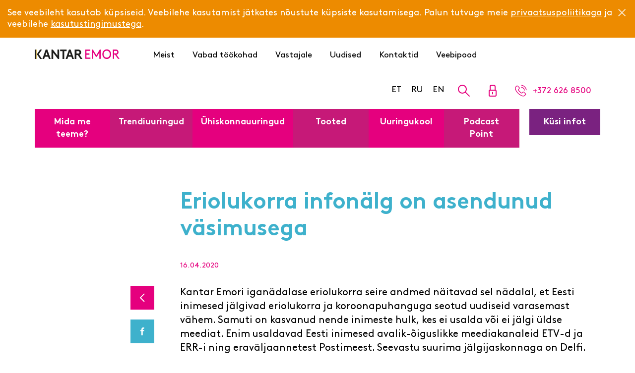

--- FILE ---
content_type: text/html; charset=UTF-8
request_url: https://www.kantaremor.ee/pressiteated/eriolukorra-infonalg-on-asendunud-vasimusega/
body_size: 11766
content:
<!DOCTYPE html>
<html lang="et">
<head>
    <meta charset="utf-8" />
    <meta name="generator" content="OKIA" />
    <meta name="viewport" content="width=device-width, initial-scale=1" />
    <!--[if lt IE 9]>
    <script src="//oss.maxcdn.com/html5shiv/3.7.2/html5shiv.min.js"></script>
    <script src="//oss.maxcdn.com/libs/respond.js/1.4.2/respond.min.js"></script>
    <![endif]-->

    <meta name='robots' content='index, follow, max-image-preview:large, max-snippet:-1, max-video-preview:-1' />
	<style>img:is([sizes="auto" i], [sizes^="auto," i]) { contain-intrinsic-size: 3000px 1500px }</style>
	<link rel="alternate" hreflang="et" href="https://www.kantaremor.ee/pressiteated/eriolukorra-infonalg-on-asendunud-vasimusega/" />
<link rel="alternate" hreflang="x-default" href="https://www.kantaremor.ee/pressiteated/eriolukorra-infonalg-on-asendunud-vasimusega/" />

	<!-- This site is optimized with the Yoast SEO plugin v25.9 - https://yoast.com/wordpress/plugins/seo/ -->
	<title>Eriolukorra infonälg on asendunud väsimusega - Kantar Emor</title>
	<link rel="canonical" href="https://www.kantaremor.ee/pressiteated/eriolukorra-infonalg-on-asendunud-vasimusega/" />
	<meta property="og:locale" content="et_EE" />
	<meta property="og:type" content="article" />
	<meta property="og:title" content="Eriolukorra infonälg on asendunud väsimusega - Kantar Emor" />
	<meta property="og:description" content="Kantar Emori iganädalase eriolukorra seire andmed näitavad sel nädalal, et..." />
	<meta property="og:url" content="https://www.kantaremor.ee/pressiteated/eriolukorra-infonalg-on-asendunud-vasimusega/" />
	<meta property="og:site_name" content="Kantar Emor" />
	<meta property="article:published_time" content="2020-04-16T08:05:53+00:00" />
	<meta property="og:image" content="https://www.kantaremor.ee/wp-content/uploads/2020/04/tired_guy.jpg" />
	<meta property="og:image:width" content="700" />
	<meta property="og:image:height" content="700" />
	<meta property="og:image:type" content="image/jpeg" />
	<meta name="author" content="Anne Tedder" />
	<meta name="twitter:card" content="summary_large_image" />
	<meta name="twitter:creator" content="@martinlehari" />
	<script type="application/ld+json" class="yoast-schema-graph">{"@context":"https://schema.org","@graph":[{"@type":"WebPage","@id":"https://www.kantaremor.ee/pressiteated/eriolukorra-infonalg-on-asendunud-vasimusega/","url":"https://www.kantaremor.ee/pressiteated/eriolukorra-infonalg-on-asendunud-vasimusega/","name":"Eriolukorra infonälg on asendunud väsimusega - Kantar Emor","isPartOf":{"@id":"https://www.kantaremor.ee/#website"},"primaryImageOfPage":{"@id":"https://www.kantaremor.ee/pressiteated/eriolukorra-infonalg-on-asendunud-vasimusega/#primaryimage"},"image":{"@id":"https://www.kantaremor.ee/pressiteated/eriolukorra-infonalg-on-asendunud-vasimusega/#primaryimage"},"thumbnailUrl":"https://www.kantaremor.ee/wp-content/uploads/2020/04/tired_guy.jpg","datePublished":"2020-04-16T08:05:53+00:00","author":{"@id":"https://www.kantaremor.ee/#/schema/person/0427a7aa9c2cec64a8db9bf81374e629"},"breadcrumb":{"@id":"https://www.kantaremor.ee/pressiteated/eriolukorra-infonalg-on-asendunud-vasimusega/#breadcrumb"},"inLanguage":"et","potentialAction":[{"@type":"ReadAction","target":["https://www.kantaremor.ee/pressiteated/eriolukorra-infonalg-on-asendunud-vasimusega/"]}]},{"@type":"ImageObject","inLanguage":"et","@id":"https://www.kantaremor.ee/pressiteated/eriolukorra-infonalg-on-asendunud-vasimusega/#primaryimage","url":"https://www.kantaremor.ee/wp-content/uploads/2020/04/tired_guy.jpg","contentUrl":"https://www.kantaremor.ee/wp-content/uploads/2020/04/tired_guy.jpg","width":700,"height":700},{"@type":"BreadcrumbList","@id":"https://www.kantaremor.ee/pressiteated/eriolukorra-infonalg-on-asendunud-vasimusega/#breadcrumb","itemListElement":[{"@type":"ListItem","position":1,"name":"Home","item":"https://www.kantaremor.ee/"},{"@type":"ListItem","position":2,"name":"Eriolukorra infonälg on asendunud väsimusega"}]},{"@type":"WebSite","@id":"https://www.kantaremor.ee/#website","url":"https://www.kantaremor.ee/","name":"Kantar Emor","description":"Teave õigete otsuste tegemiseks","potentialAction":[{"@type":"SearchAction","target":{"@type":"EntryPoint","urlTemplate":"https://www.kantaremor.ee/?s={search_term_string}"},"query-input":{"@type":"PropertyValueSpecification","valueRequired":true,"valueName":"search_term_string"}}],"inLanguage":"et"},{"@type":"Person","@id":"https://www.kantaremor.ee/#/schema/person/0427a7aa9c2cec64a8db9bf81374e629","name":"Anne Tedder","image":{"@type":"ImageObject","inLanguage":"et","@id":"https://www.kantaremor.ee/#/schema/person/image/","url":"https://secure.gravatar.com/avatar/c59d825ab227a466ddc2a5e42d6c0dcd89a4642c247a87bbd3cfbb0e461ac1f9?s=96&d=mm&r=g","contentUrl":"https://secure.gravatar.com/avatar/c59d825ab227a466ddc2a5e42d6c0dcd89a4642c247a87bbd3cfbb0e461ac1f9?s=96&d=mm&r=g","caption":"Anne Tedder"},"sameAs":["https://x.com/martinlehari"],"url":"https://www.kantaremor.ee/author/annetedder/"}]}</script>
	<!-- / Yoast SEO plugin. -->


<link rel='stylesheet' id='wp-block-library-css' href='https://www.kantaremor.ee/wp-includes/css/dist/block-library/style.min.css?ver=6.8.2' type='text/css' media='all' />
<style id='classic-theme-styles-inline-css' type='text/css'>
/*! This file is auto-generated */
.wp-block-button__link{color:#fff;background-color:#32373c;border-radius:9999px;box-shadow:none;text-decoration:none;padding:calc(.667em + 2px) calc(1.333em + 2px);font-size:1.125em}.wp-block-file__button{background:#32373c;color:#fff;text-decoration:none}
</style>
<style id='global-styles-inline-css' type='text/css'>
:root{--wp--preset--aspect-ratio--square: 1;--wp--preset--aspect-ratio--4-3: 4/3;--wp--preset--aspect-ratio--3-4: 3/4;--wp--preset--aspect-ratio--3-2: 3/2;--wp--preset--aspect-ratio--2-3: 2/3;--wp--preset--aspect-ratio--16-9: 16/9;--wp--preset--aspect-ratio--9-16: 9/16;--wp--preset--color--black: #000000;--wp--preset--color--cyan-bluish-gray: #abb8c3;--wp--preset--color--white: #ffffff;--wp--preset--color--pale-pink: #f78da7;--wp--preset--color--vivid-red: #cf2e2e;--wp--preset--color--luminous-vivid-orange: #ff6900;--wp--preset--color--luminous-vivid-amber: #fcb900;--wp--preset--color--light-green-cyan: #7bdcb5;--wp--preset--color--vivid-green-cyan: #00d084;--wp--preset--color--pale-cyan-blue: #8ed1fc;--wp--preset--color--vivid-cyan-blue: #0693e3;--wp--preset--color--vivid-purple: #9b51e0;--wp--preset--gradient--vivid-cyan-blue-to-vivid-purple: linear-gradient(135deg,rgba(6,147,227,1) 0%,rgb(155,81,224) 100%);--wp--preset--gradient--light-green-cyan-to-vivid-green-cyan: linear-gradient(135deg,rgb(122,220,180) 0%,rgb(0,208,130) 100%);--wp--preset--gradient--luminous-vivid-amber-to-luminous-vivid-orange: linear-gradient(135deg,rgba(252,185,0,1) 0%,rgba(255,105,0,1) 100%);--wp--preset--gradient--luminous-vivid-orange-to-vivid-red: linear-gradient(135deg,rgba(255,105,0,1) 0%,rgb(207,46,46) 100%);--wp--preset--gradient--very-light-gray-to-cyan-bluish-gray: linear-gradient(135deg,rgb(238,238,238) 0%,rgb(169,184,195) 100%);--wp--preset--gradient--cool-to-warm-spectrum: linear-gradient(135deg,rgb(74,234,220) 0%,rgb(151,120,209) 20%,rgb(207,42,186) 40%,rgb(238,44,130) 60%,rgb(251,105,98) 80%,rgb(254,248,76) 100%);--wp--preset--gradient--blush-light-purple: linear-gradient(135deg,rgb(255,206,236) 0%,rgb(152,150,240) 100%);--wp--preset--gradient--blush-bordeaux: linear-gradient(135deg,rgb(254,205,165) 0%,rgb(254,45,45) 50%,rgb(107,0,62) 100%);--wp--preset--gradient--luminous-dusk: linear-gradient(135deg,rgb(255,203,112) 0%,rgb(199,81,192) 50%,rgb(65,88,208) 100%);--wp--preset--gradient--pale-ocean: linear-gradient(135deg,rgb(255,245,203) 0%,rgb(182,227,212) 50%,rgb(51,167,181) 100%);--wp--preset--gradient--electric-grass: linear-gradient(135deg,rgb(202,248,128) 0%,rgb(113,206,126) 100%);--wp--preset--gradient--midnight: linear-gradient(135deg,rgb(2,3,129) 0%,rgb(40,116,252) 100%);--wp--preset--font-size--small: 13px;--wp--preset--font-size--medium: 20px;--wp--preset--font-size--large: 36px;--wp--preset--font-size--x-large: 42px;--wp--preset--spacing--20: 0.44rem;--wp--preset--spacing--30: 0.67rem;--wp--preset--spacing--40: 1rem;--wp--preset--spacing--50: 1.5rem;--wp--preset--spacing--60: 2.25rem;--wp--preset--spacing--70: 3.38rem;--wp--preset--spacing--80: 5.06rem;--wp--preset--shadow--natural: 6px 6px 9px rgba(0, 0, 0, 0.2);--wp--preset--shadow--deep: 12px 12px 50px rgba(0, 0, 0, 0.4);--wp--preset--shadow--sharp: 6px 6px 0px rgba(0, 0, 0, 0.2);--wp--preset--shadow--outlined: 6px 6px 0px -3px rgba(255, 255, 255, 1), 6px 6px rgba(0, 0, 0, 1);--wp--preset--shadow--crisp: 6px 6px 0px rgba(0, 0, 0, 1);}:where(.is-layout-flex){gap: 0.5em;}:where(.is-layout-grid){gap: 0.5em;}body .is-layout-flex{display: flex;}.is-layout-flex{flex-wrap: wrap;align-items: center;}.is-layout-flex > :is(*, div){margin: 0;}body .is-layout-grid{display: grid;}.is-layout-grid > :is(*, div){margin: 0;}:where(.wp-block-columns.is-layout-flex){gap: 2em;}:where(.wp-block-columns.is-layout-grid){gap: 2em;}:where(.wp-block-post-template.is-layout-flex){gap: 1.25em;}:where(.wp-block-post-template.is-layout-grid){gap: 1.25em;}.has-black-color{color: var(--wp--preset--color--black) !important;}.has-cyan-bluish-gray-color{color: var(--wp--preset--color--cyan-bluish-gray) !important;}.has-white-color{color: var(--wp--preset--color--white) !important;}.has-pale-pink-color{color: var(--wp--preset--color--pale-pink) !important;}.has-vivid-red-color{color: var(--wp--preset--color--vivid-red) !important;}.has-luminous-vivid-orange-color{color: var(--wp--preset--color--luminous-vivid-orange) !important;}.has-luminous-vivid-amber-color{color: var(--wp--preset--color--luminous-vivid-amber) !important;}.has-light-green-cyan-color{color: var(--wp--preset--color--light-green-cyan) !important;}.has-vivid-green-cyan-color{color: var(--wp--preset--color--vivid-green-cyan) !important;}.has-pale-cyan-blue-color{color: var(--wp--preset--color--pale-cyan-blue) !important;}.has-vivid-cyan-blue-color{color: var(--wp--preset--color--vivid-cyan-blue) !important;}.has-vivid-purple-color{color: var(--wp--preset--color--vivid-purple) !important;}.has-black-background-color{background-color: var(--wp--preset--color--black) !important;}.has-cyan-bluish-gray-background-color{background-color: var(--wp--preset--color--cyan-bluish-gray) !important;}.has-white-background-color{background-color: var(--wp--preset--color--white) !important;}.has-pale-pink-background-color{background-color: var(--wp--preset--color--pale-pink) !important;}.has-vivid-red-background-color{background-color: var(--wp--preset--color--vivid-red) !important;}.has-luminous-vivid-orange-background-color{background-color: var(--wp--preset--color--luminous-vivid-orange) !important;}.has-luminous-vivid-amber-background-color{background-color: var(--wp--preset--color--luminous-vivid-amber) !important;}.has-light-green-cyan-background-color{background-color: var(--wp--preset--color--light-green-cyan) !important;}.has-vivid-green-cyan-background-color{background-color: var(--wp--preset--color--vivid-green-cyan) !important;}.has-pale-cyan-blue-background-color{background-color: var(--wp--preset--color--pale-cyan-blue) !important;}.has-vivid-cyan-blue-background-color{background-color: var(--wp--preset--color--vivid-cyan-blue) !important;}.has-vivid-purple-background-color{background-color: var(--wp--preset--color--vivid-purple) !important;}.has-black-border-color{border-color: var(--wp--preset--color--black) !important;}.has-cyan-bluish-gray-border-color{border-color: var(--wp--preset--color--cyan-bluish-gray) !important;}.has-white-border-color{border-color: var(--wp--preset--color--white) !important;}.has-pale-pink-border-color{border-color: var(--wp--preset--color--pale-pink) !important;}.has-vivid-red-border-color{border-color: var(--wp--preset--color--vivid-red) !important;}.has-luminous-vivid-orange-border-color{border-color: var(--wp--preset--color--luminous-vivid-orange) !important;}.has-luminous-vivid-amber-border-color{border-color: var(--wp--preset--color--luminous-vivid-amber) !important;}.has-light-green-cyan-border-color{border-color: var(--wp--preset--color--light-green-cyan) !important;}.has-vivid-green-cyan-border-color{border-color: var(--wp--preset--color--vivid-green-cyan) !important;}.has-pale-cyan-blue-border-color{border-color: var(--wp--preset--color--pale-cyan-blue) !important;}.has-vivid-cyan-blue-border-color{border-color: var(--wp--preset--color--vivid-cyan-blue) !important;}.has-vivid-purple-border-color{border-color: var(--wp--preset--color--vivid-purple) !important;}.has-vivid-cyan-blue-to-vivid-purple-gradient-background{background: var(--wp--preset--gradient--vivid-cyan-blue-to-vivid-purple) !important;}.has-light-green-cyan-to-vivid-green-cyan-gradient-background{background: var(--wp--preset--gradient--light-green-cyan-to-vivid-green-cyan) !important;}.has-luminous-vivid-amber-to-luminous-vivid-orange-gradient-background{background: var(--wp--preset--gradient--luminous-vivid-amber-to-luminous-vivid-orange) !important;}.has-luminous-vivid-orange-to-vivid-red-gradient-background{background: var(--wp--preset--gradient--luminous-vivid-orange-to-vivid-red) !important;}.has-very-light-gray-to-cyan-bluish-gray-gradient-background{background: var(--wp--preset--gradient--very-light-gray-to-cyan-bluish-gray) !important;}.has-cool-to-warm-spectrum-gradient-background{background: var(--wp--preset--gradient--cool-to-warm-spectrum) !important;}.has-blush-light-purple-gradient-background{background: var(--wp--preset--gradient--blush-light-purple) !important;}.has-blush-bordeaux-gradient-background{background: var(--wp--preset--gradient--blush-bordeaux) !important;}.has-luminous-dusk-gradient-background{background: var(--wp--preset--gradient--luminous-dusk) !important;}.has-pale-ocean-gradient-background{background: var(--wp--preset--gradient--pale-ocean) !important;}.has-electric-grass-gradient-background{background: var(--wp--preset--gradient--electric-grass) !important;}.has-midnight-gradient-background{background: var(--wp--preset--gradient--midnight) !important;}.has-small-font-size{font-size: var(--wp--preset--font-size--small) !important;}.has-medium-font-size{font-size: var(--wp--preset--font-size--medium) !important;}.has-large-font-size{font-size: var(--wp--preset--font-size--large) !important;}.has-x-large-font-size{font-size: var(--wp--preset--font-size--x-large) !important;}
:where(.wp-block-post-template.is-layout-flex){gap: 1.25em;}:where(.wp-block-post-template.is-layout-grid){gap: 1.25em;}
:where(.wp-block-columns.is-layout-flex){gap: 2em;}:where(.wp-block-columns.is-layout-grid){gap: 2em;}
:root :where(.wp-block-pullquote){font-size: 1.5em;line-height: 1.6;}
</style>
<link rel='stylesheet' id='oi-screen-css' href='https://www.kantaremor.ee/wp-content/themes/emor-web/assets/dist/css/styles_screen.min.css?ver=6.8.2' type='text/css' media='screen' />
<script type="text/javascript" src="//ajax.googleapis.com/ajax/libs/jquery/1.12.4/jquery.min.js?ver=1.12.4" id="jquery-js"></script>
<script type="text/javascript" src="https://www.kantaremor.ee/wp-content/themes/emor-web/assets/dist/scripts/vendors.min.js?ver=6.8.2" id="vendors-js"></script>
<script type="text/javascript" id="oi-custom-js-extra">
/* <![CDATA[ */
var oi_vars = {"ajax_url":"https:\/\/www.kantaremor.ee\/wp-admin\/admin-ajax.php","lang":"et","nonce":"ca04ad2575"};
/* ]]> */
</script>
<script type="text/javascript" src="https://www.kantaremor.ee/wp-content/themes/emor-web/assets/dist/scripts/custom.min.js?ver=6.8.2" id="oi-custom-js"></script>
<link rel='shortlink' href='https://www.kantaremor.ee/?p=4745' />
<!-- Stream WordPress user activity plugin v4.1.1 -->
<link rel="icon" href="https://www.kantaremor.ee/wp-content/uploads/2019/11/cropped-Kantar_EMOR_SocialMedia_Logo_mustal-taustal_600x600p-32x32.png" sizes="32x32" />
<link rel="icon" href="https://www.kantaremor.ee/wp-content/uploads/2019/11/cropped-Kantar_EMOR_SocialMedia_Logo_mustal-taustal_600x600p-192x192.png" sizes="192x192" />
<link rel="apple-touch-icon" href="https://www.kantaremor.ee/wp-content/uploads/2019/11/cropped-Kantar_EMOR_SocialMedia_Logo_mustal-taustal_600x600p-180x180.png" />
<meta name="msapplication-TileImage" content="https://www.kantaremor.ee/wp-content/uploads/2019/11/cropped-Kantar_EMOR_SocialMedia_Logo_mustal-taustal_600x600p-270x270.png" />

    <!-- Global site tag (gtag.js) - Google Analytics -->
	<script async src="https://www.googletagmanager.com/gtag/js?id=UA-123497169-1"></script>
	<script>
		window.dataLayer = window.dataLayer || [];
		function gtag(){dataLayer.push(arguments);}
		gtag('js', new Date());

		gtag('config', 'UA-123497169-1');
	</script>
	<!-- End Global site tag (gtag.js) - Google Analytics -->

	<!-- Näita piksli koodi ainult ühel kindlal lehel-->
		

</head>
<body class="wp-singular post-template-default single single-post postid-4745 single-format-standard wp-theme-emor-web et">
	<div class="wrapper">

                <script type="text/javascript">
        /* <![CDATA[ */
        jQuery(function($) {
            oiCookieTxt = `<p>See veebileht kasutab küpsiseid. Veebilehe kasutamist jätkates nõustute küpsiste kasutamisega. Palun tutvuge meie <a href="https://www.kantaremor.ee/privaatsuspoliitika/">privaatsuspoliitikaga</a> ja veebilehe <a href="https://www.kantaremor.ee/kasutustingimused/">kasutustingimustega</a>.</p>
`; 
            var oiShowOverPageModal = function() {
                var check = localStorage.getItem('oiDisableCookie');
                if( check != 1 ) {
                    $('.wrapper').prepend('<div class="alert alert-warning fade in alert--cookie" role="alert" id="emor-cookie-alert"><div class="alert__content"><button type="button" class="close" data-dismiss="alert" aria-label="Close"><span class="sr-only">Sulge</span></button>'+oiCookieTxt+'</div></div>');
                
                }
            };
            var oiDisableOverPageModal = function() {
                localStorage.setItem("oiDisableCookie", 1);
            };
            window.onload = oiShowOverPageModal;


            $('.wrapper').on('click', '#emor-cookie-alert', oiDisableOverPageModal);
        });
        /* ]]> */
        </script>
        
		<header class="main-header">
            <div class="container">
                <div class="main-header__section">
                	<p class="main-logo main-header__logo"><a class="main-logo__link main-header-logo__link" href="https://www.kantaremor.ee/" title="Kantar Emor" rel="home"><img class="main-logo__img main-header-logo__img" src="https://www.kantaremor.ee/wp-content/themes/emor-web/assets/dist/gfx/kantar_emor_logo.svg" alt="Kantar Emor" width="180" height="28"/><span class="sr-only">Kantar Emor</span></a></p><h1 class="sr-only">Eriolukorra infonälg on asendunud väsimusega</h1>                    <nav class="main-header__secondary-nav hidden-xs hidden-sm">
                        <h2 class="sr-only">Secondary navigation</h2>
                        
<ul id="menu-secondary-navigation" class="secondary-nav"><li id="menu-item-34" class="menu-item menu-item-type-post_type menu-item-object-page menu-item-34"><a href="https://www.kantaremor.ee/meist/">Meist</a></li>
<li id="menu-item-33" class="menu-item menu-item-type-post_type menu-item-object-page menu-item-33"><a href="https://www.kantaremor.ee/vabad-tookohad/">Vabad t&#xF6;&#xF6;kohad</a></li>
<li id="menu-item-35" class="menu-item menu-item-type-post_type menu-item-object-page menu-item-35"><a href="https://www.kantaremor.ee/vastajale/">Vastajale</a></li>
<li id="menu-item-255" class="menu-item menu-item-type-post_type menu-item-object-page menu-item-255"><a href="https://www.kantaremor.ee/uudised/">Uudised</a></li>
<li id="menu-item-30" class="menu-item menu-item-type-post_type menu-item-object-page menu-item-30"><a href="https://www.kantaremor.ee/kontaktid/">Kontaktid</a></li>
<li id="menu-item-5773" class="menu-item menu-item-type-custom menu-item-object-custom menu-item-5773"><a href="https://mediafacts.com/">Veebipood</a></li>
</ul>
    
                    </nav>  
                    <button class="btn x mobilenav-toggle visible-xs visible-sm" type="button" title="Menu"><span class="lines"><span class="sr-only">Menu</span></span></button>
                    <ul class="main-header__links hidden-xs">
                                                <li>
                                                        <ul class="lang-switch">
                                <li class="lang-switch__item">
                                    <a href="https://www.kantaremor.ee/" rel="alternate" hreflang="et" title="Eesti" class="lang-switch__url">ET</a>
                                </li>
                                                                <li class="lang-switch__item">
                                    <a href="http://www.kantaremor.ee/o-nas/" rel="alternate" hreflang="ru" title="Russian" class="lang-switch__url">RU</a>
                                </li>
                                                                                                <li class="lang-switch__item">
                                    <a href="http://www.kantaremor.ee/who-we-are/" rel="alternate" hreflang="en" title="English" class="lang-switch__url">EN</a>
                                </li>
                                                            </ul>
                        </li>
                        
                                                <li><button class="btn main-header__links-btn btn-unstyled icon-search" data-toggle="modal" data-target="#searchModal"><span class="sr-only">Search</span></button></li>
                        
                                                <li><a href="https://www.kantaremor.ee/sisselogimine/" class="main-header__links-btn btn-unstyled icon-lock"><span class="sr-only">Log in</span></a></li>
                        <li><a href="tel:+3726268500" class="main-header__links-btn btn-unstyled icon-phone link-primary"><span class="visible-lg">+372 626 8500</span></a></li>                    </ul>

                  
                </div>                
                
                
<div class="mainnav__section hidden-xs hidden-sm">
	<a href="https://www.kantaremor.ee/kysi-infot/" class="mainnav__btn btn btn-secondary">Küsi infot</a>
    <nav class="mainnav hidden-xs">
        <h2 class="sr-only">Peamenüü</h2>
        
<ul id="menu-primary-navigation" class="mainnav__menu"><li id="menu-item-459" class="menu-item menu-item-type-taxonomy menu-item-object-oi_service_category menu-item-459"><a href="https://www.kantaremor.ee/teenuse-kategooria/mida-me-teeme/">Mida me teeme?</a></li>
<li id="menu-item-8106" class="menu-item menu-item-type-custom menu-item-object-custom menu-item-8106"><a href="https://www.kantaremor.ee/teenus/trendiuuringud-2026/">Trendiuuringud</a></li>
<li id="menu-item-9087" class="menu-item menu-item-type-custom menu-item-object-custom menu-item-9087"><a href="https://www.kantaremor.ee/teenus/uhiskonnauuringud/">&#xDC;hiskonnauuringud</a></li>
<li id="menu-item-963" class="menu-item menu-item-type-taxonomy menu-item-object-oi_service_category menu-item-963"><a href="https://www.kantaremor.ee/teenuse-kategooria/tooted/">Tooted</a></li>
<li id="menu-item-9685" class="menu-item menu-item-type-custom menu-item-object-custom menu-item-9685"><a href="https://www.kantaremor.ee/uuringukool/">Uuringukool</a></li>
<li id="menu-item-9816" class="menu-item menu-item-type-custom menu-item-object-custom menu-item-9816"><a href="https://www.kantaremor.ee/tag/point/">Podcast Point</a></li>
</ul>
  
    </nav>
</div>            </div>
        </header>
			<main class="main-content">
				<article class="section section-lg section-top">
					<div class="container">
						<div class="row">
							<div class="col-xs-12 col-md-10 col-md-offset-1 col-lg-offset-2">
								<div class="post-content-section">
									<h1 class="text-blue text-margin-xs">Eriolukorra infonälg on asendunud väsimusega</h1>									<div class="section-xs">
										<p class="text-primary medium text-small">16.04.2020</p>
									</div>
								</div>
							</div>
						</div>
					</div>

					<div class="post-content-wrap">
						<div class="container">
							<div class="row">
								<div class="col-xs-12 col-md-10 col-md-offset-1 col-lg-offset-2">
									<div class="post-content-section section-sm section-bottom">
										<p class="lead" title="Lead">Kantar Emori iganädalase eriolukorra seire andmed näitavad sel nädalal, et Eesti inimesed jälgivad eriolukorra ja koroonapuhanguga seotud uudiseid varasemast vähem. Samuti on kasvanud nende inimeste hulk, kes ei usalda või ei jälgi üldse meediat. Enim usaldavad Eesti inimesed avalik-õiguslikke meediakanaleid ETV-d ja ERR-i ning eraväljaannetest Postimeest. Seevastu suurima jälgijaskonnaga on Delfi.</p>
<p>Kantar Emori uuringueksperdi Kristiina Kruuse sõnul viitavad tulemused teatavale väsimusele eriolukorra infoväljast: „Veel kuu aja eest jälgis üle 40 protsendi Eesti elanikest endi sõnul pidevalt eriolukorra ja koroonapuhanguga seotud uudiseid. Selle nädala küsitluses ütles veidi vähem kui kolmandik, et nad jälgivad pidevalt eriolukorra uudiseid.“</p>
<p>Tulemus on Kruuse selgitusel ootuspärane: „Kui eriolukord oli äsja välja kuulutatud, siis arusaadavalt oli infonälg suur. Nüüd – kuu aega hiljem – on eriolukord uuel moel ajutine normaalsus ja inimesed ei tunne enam nii suurt vajadust olla kogu aeg eriolukorra uudistega kursis, vaid tahavad end aeg-ajalt ka „koroonast välja lülitada“.“</p>
<p>Õige pisut on kasvanud Kruuse selgitusel nende inimeste osakaal, kes ei ole kahe nädala jooksul üldse meediat jälginud – neid inimesi on Eesti elanikkonnas 3 protsenti. Samuti on kasvanud üleüldine usaldamatus meedia suhtes: eriolukorra algusnädalatel oli inimesi, kes endi sõnul üldse meediat ei usalda, umbes 8 protsenti. Selle nädala seires ütles ligi 15 protsenti Eesti elanikest, et nad ei usalda üldse meediat.</p>
<p>„Eriolukorras tarbivad inimesed tavapärasest rohkem erinevat meediat, sealhulgas sotsiaalmeediat ja muid allikaid. See aga tähendab, et nende infovälja jõuab rohkem ka kaheldava väärtusega uudiseid ja libauudiseid, mis kasvatab inimeste umbusku meedia suhtes,“ kõneles Kruuse.</p>
<p>Kõige usaldusväärsemaks meediakanaliks peavad Eesti elanikud käesolevas eriolukorras ETV-d, mida usaldab nelja nädala seire tulemuste põhjal keskmiselt 45 protsenti Eesti elanikest. Usaldusväärseim eraväljaanne on väikse edumaaga konkurentide ees Postimees, mida usaldab nelja nädala põhjal keskmiselt 22 protsenti Eesti elanikest. Suurima jälgijaskonnaga on aga Delfi, mida möödunud nädala jooksul jälgis 66 protsenti Eesti elanikest.</p>
<p>Kantar Emori eriolukorra radar on alates 23. märtsist jälginud iganädalaselt Eesti elanike infovälja ja hoiakuid eriolukorras. Käesoleva nädala seires küsitleti 560 inimest, nelja seirenädala peale kokku on küsitletud 2452 Eesti elanikku. Uuring on Eesti elanikkonna suhtes esindusliku valimiga.</p>
									</div>
								</div>
							</div>
						</div>
						<div class="container">
									<div class="row">
										<div class="col-xs-12 col-md-10 col-md-offset-1 col-lg-offset-2">
											<div class="section-lg section-bottom post-content-section"><ul class="tags-list"><li class="tags-list__item"><a href=https://www.kantaremor.ee/tag/uhiskond/ class="tags-list__url" title="ühiskond">ühiskond</a></li><li class="tags-list__item"><a href=https://www.kantaremor.ee/tag/usaldusvaarsus/ class="tags-list__url" title="usaldusväärsus">usaldusväärsus</a></li><li class="tags-list__item"><a href=https://www.kantaremor.ee/tag/meedia/ class="tags-list__url" title="meedia">meedia</a></li><li class="tags-list__item"><a href=https://www.kantaremor.ee/tag/eriolukorraradar/ class="tags-list__url" title="eriolukorraradar">eriolukorraradar</a></li><li class="tags-list__item"><a href=https://www.kantaremor.ee/tag/meediatarbimine/ class="tags-list__url" title="meediatarbimine">meediatarbimine</a></li><li class="tags-list__item"><a href=https://www.kantaremor.ee/tag/eriolukord/ class="tags-list__url" title="eriolukord">eriolukord</a></li></ul></div></div></div></div><div class="container">
									<div class="row">
										<div class="col-xs-12 col-md-10 col-md-offset-1 col-lg-offset-2">
											<div class="section-lg section-bottom post-content-section"><div class="contact-item">
										<figure class="contact-item__photo">
											<img class="img-circle" src="https://www.kantaremor.ee/wp-content/uploads/2016/12/Kristiina-Saks-120x120.png" width="120" height="120" alt="Kristiina Saks">
										</figure>
										<h3 class="contact-item__name">Kristiina Saks</h3>
										<p class="contact-item__job">Juhtekspert</p>
										<p class="contact-item__phone"><a href="+372 528 7669" class="btn-link-unstyled btn-unstyled link-gray icon-mobile text-larger">+372 528 7669</a></p>
										<p class="contact-item__email"><a href="mailto:kristiina.saks@kantar.com" class="btn-link-unstyled btn-unstyled icon-email link-gray text-larger">kristiina.saks@kantar.com</a></p>
									</div></div></div></div></div>
						
<aside class="social-sidebar">
    <div class="container">
        <div class="row">
            <div class="col-xs-12 col-md-10 col-md-offset-1 col-lg-offset-2">
                <ul class="social-networks list-unstyled">
                    <li class="social-networks__item">
                        <a href="https://www.kantaremor.ee" class="btn social-networks__btn btn-primary icon-arrow-left-white"><span class="sr-only">Back</span></a>
                    </li>
                    <li class="social-networks__item"><button type="button" class="btn social-networks__btn btn-info icon-fb-letter-white" data-social-event="fb" data-href="https://www.kantaremor.ee/pressiteated/eriolukorra-infonalg-on-asendunud-vasimusega/" title="Jaga Facebookis"><span class="sr-only">Jaga Facebookis</span></button></li>
                </ul>
            </div>
        </div>
    </div>
</aside>
<script type="text/javascript">
/* <![CDATA[ */
jQuery(function($) {
    // Social Sharer
    //
    var windowObject = null;
    var pxSocialSharer = function(e) {
        var $self = $(this);
        var network = $self.data('social-event');
        var href = $self.data('href');
        var url = '';
        var windowName = '';

        switch( network )
        {
            case 'fb':
                windowName = 'Facebook';
                url = 'https://www.facebook.com/sharer/sharer.php?u=' + encodeURIComponent(href);
            break;
            case 'tweet':
                windowName = 'Twitter';
                url = 'https://twitter.com/home?status=' + encodeURIComponent(href);
            break;
            case 'linkedin':
                windowName = 'LinkedIn';
                url = 'https://www.linkedin.com/shareArticle?mini=true&url=' + encodeURIComponent(href);
            break;
        }

        if( url.length ) {
            if(windowObject == null || windowObject.closed) {
                windowObject = window.open(url, windowName, 'resizable,scrollbars,status,width=600,height=450');
            } else {
                windowObject.focus();
            }
        }

    }
    $(document).on('click', '[data-social-event]', pxSocialSharer);
});
/* ]]> */
</script>					</div>
				</article>

			</main>
			<section class="section banners-slider owl-carousel" >
			<div class="banners-slider__item section-xl flex-center bg-overlay bg-pattern text-white text-center bg-cover" style="background-image: url(https://www.kantaremor.ee/wp-content/uploads/2022/09/trendiuuringud_2023-1920x700.jpg);">
			<div class="container">
				<div class="row">
					<div class="col-xs-12 col-md-10 col-md-offset-1">
						<div class="section-content">
							<h2 class="h1">Trendiuuringud 2025</h2><p class="medium text-large">Kantar Emori trendiuuringud on osa meie mahukast ja infoküllasest andmebaasist. Leia huvi pakkuv trendiuuring ja võta meiega ühendust!</p>					 		<a class="btn btn-primary" href="https://www.kantaremor.ee/teenus/trendiuuringud-2025/" target="_self"><span class="btn-text">Rohkem infot</span></a>					 	</div>
				 	</div>
				</div>
		 	</div>
		</div>
			<div class="banners-slider__item section-xl flex-center bg-overlay bg-pattern text-white text-center bg-cover" style="background-image: url(https://www.kantaremor.ee/wp-content/uploads/2021/03/Balti-tarbijaturg-1920x700.jpg);">
			<div class="container">
				<div class="row">
					<div class="col-xs-12 col-md-10 col-md-offset-1">
						<div class="section-content">
							<h2 class="h1">Balti tarbijaturu trendid &#8211; värsked andmed nüüd saadaval!</h2><p class="medium text-large">Osta ligipääs Balti tarbijaturu trendiandmestikule Power BI tööruumi kiirelt ja mugavalt nüüd meie veebipoest.</p>					 		<a class="btn btn-primary" href="https://mediafacts.com/collections/frontpage/products/baltic-consumer-market" target="_self"><span class="btn-text">Vaata edasi</span></a>					 	</div>
				 	</div>
				</div>
		 	</div>
		</div>
		</section>
	<section class="section section-lg text-center">
					<div class="container">
				<div class="row">
					<div class="col-xs-12 col-md-10 col-md-offset-1 col-lg-8 col-lg-offset-2">
						<img width="120" height="120" src="https://www.kantaremor.ee/wp-content/uploads/2016/12/Katrin-Mannaste-120x120.png" class="img-circle wp-post-image" alt="" decoding="async" loading="lazy" srcset="https://www.kantaremor.ee/wp-content/uploads/2016/12/Katrin-Mannaste-120x120.png 120w, https://www.kantaremor.ee/wp-content/uploads/2016/12/Katrin-Mannaste-950x950.png 950w, https://www.kantaremor.ee/wp-content/uploads/2016/12/Katrin-Mannaste-315x315.png 315w, https://www.kantaremor.ee/wp-content/uploads/2016/12/Katrin-Mannaste-427x427.png 427w" sizes="auto, (max-width: 120px) 100vw, 120px" />						<div class="section-xs section-top">
							<h2 class="h6 text-no-margin">Katrin Männaste</h2>							<p class="text-primary text-margin-sm ">Uuringuekspert, Kantar Emor</p>							<p>Viimastel aastatel aset leidnud muutused brändide edetabelis viitavad sellele, et Eesti elanikud hindavad üha enam globaalseid ja vähem kohalikke kaubamärke. Nii leiame Kalevi ja ERRi kõrvalt YouTube'i ja Google'i.</p>						</div>
					</div>
				</div>
			</div>
			</section>

<footer class="main-footer">
	<div class="container">
		<div class="row">
			<div class="col-xs-12">
				
<div class="mainnav__section hidden-xs hidden-sm">
	<a href="https://www.kantaremor.ee/kysi-infot/" class="mainnav__btn btn btn-secondary">Küsi infot</a>
    <nav class="mainnav hidden-xs">
        <h2 class="sr-only">Peamenüü</h2>
        
<ul id="menu-primary-navigation-1" class="mainnav__menu"><li class="menu-item menu-item-type-taxonomy menu-item-object-oi_service_category menu-item-459"><a href="https://www.kantaremor.ee/teenuse-kategooria/mida-me-teeme/">Mida me teeme?</a></li>
<li class="menu-item menu-item-type-custom menu-item-object-custom menu-item-8106"><a href="https://www.kantaremor.ee/teenus/trendiuuringud-2026/">Trendiuuringud</a></li>
<li class="menu-item menu-item-type-custom menu-item-object-custom menu-item-9087"><a href="https://www.kantaremor.ee/teenus/uhiskonnauuringud/">&#xDC;hiskonnauuringud</a></li>
<li class="menu-item menu-item-type-taxonomy menu-item-object-oi_service_category menu-item-963"><a href="https://www.kantaremor.ee/teenuse-kategooria/tooted/">Tooted</a></li>
<li class="menu-item menu-item-type-custom menu-item-object-custom menu-item-9685"><a href="https://www.kantaremor.ee/uuringukool/">Uuringukool</a></li>
<li class="menu-item menu-item-type-custom menu-item-object-custom menu-item-9816"><a href="https://www.kantaremor.ee/tag/point/">Podcast Point</a></li>
</ul>
  
    </nav>
</div>			</div>
		</div>
		<div class="main-footer__section">
			<div class="row">
				<div class="col-xs-12 col-md-3">
					<div class="section-sm text-center">
						<ul class="block-list block-list-lg">
									                        <li><a href="mailto:emor@emor.ee" class="btn-link-unstyled link-primary medium" target="_blank">emor@emor.ee</a></li>
		                    		                        <li><a href="tel:+3726268500" class="btn-link-unstyled link-primary medium" target="_blank">+372 626 8500</a></li>
		                    		                        <li>
									<a href="https://www.facebook.com/EmorUuringud/" class="btn-link-unstyled icon-fb" target="_blank"><span class="sr-only">Emori Facebook</span></a> 
									<a href="https://ee.linkedin.com/company/kantar-emor" class="btn-link-unstyled icon-li" target="_blank"><span class="sr-only">Emori Linkedin</span></a>
								</li>
		                    							
						</ul>
					</div>
				</div>
				<div class="col-xs-12 col-sm-8 col-sm-offset-2 col-md-6 col-md-offset-0 col-lg-4 col-lg-offset-1">
					<div class="section-sm text-center">
						<p class="text-primary medium">Telli Emori uudised oma e-posti:</p>
						<form action="https://emor.us13.list-manage.com/subscribe/post" method="post">
							<input type="hidden" name="u" value="109faff25a399f8de85e9a972">
            				<input type="hidden" name="id" value="8027c7265a">
							<div class="form-group-inline">
								<button type="submit" class="btn btn-primary alignright">Liitu</button>
								<div class="alignauto">
									<input type="email" class="form-control" placeholder="E-posti aadress" autocapitalize="off" autocorrect="off" name="MERGE0" id="MERGE0" size="25" >
								</div>
							</div>
							<div style="position: absolute; left: -5000px;" aria-hidden="true">
                                <input class="sr-only" type="text" name="b_109faff25a399f8de85e9a972_8027c7265a" tabindex="-1" value="">
                            </div>
						</form>
					</div>
				</div>

								
			</div>
		</div>
	</div>
	<div class="main-footer__disclaimer">
		<div class="container">
			<nav class="main-footer__disclaimer-nav">
				<h2 class="main-footer__disclaimer-title text-primary icon-copyright">AS Emor&nbsp;2026</h2>
				
<ul id="menu-footer-disclaimer" class="main-footer__disclaimer-menu"><li id="menu-item-43" class="menu-item menu-item-type-post_type menu-item-object-page menu-item-43"><a href="https://www.kantaremor.ee/kasutustingimused/">Kasutustingimused</a></li>
<li id="menu-item-2268" class="menu-item menu-item-type-post_type menu-item-object-page menu-item-2268"><a href="https://www.kantaremor.ee/privaatsuspoliitika/">Andmekaitse tingimused</a></li>
</ul>
			</nav>
		</div>
	</div>
</footer>
</div>

<div class="modal fade modal-mainnav" id="mainnavModal" tabindex="-1" role="dialog">
    <div class="modal-dialog">
        <div class="modal-content">
            <div class="modal-header visible-xs">
                <ul class="main-header__links">
                    <li><ul class="lang-switch">
<li class="lang-switch__item  current-item"><a href="https://www.kantaremor.ee/pressiteated/eriolukorra-infonalg-on-asendunud-vasimusega/" rel="alternate" hreflang="et" title="Eesti" class="lang-switch__url">ET</a></li>
</ul></li>
                    <li><button class="btn main-header__links-btn btn-unstyled icon-search" data-toggle="modal" data-target="#searchModal"><span class="sr-only">Search</span></button></li>
                    <li><a href="https://www.kantaremor.ee/sisselogimine/" class="main-header__links-btn btn-unstyled icon-lock"><span class="sr-only">Log in</span></a></li>
                                        <li><a href="tel:+3726268500" class="main-header__links-btn btn-unstyled icon-phone link-primary"><span class="visible-lg">+372 626 8500</span></a></li>
                                    </ul>
            </div>
            <div class="modal-body">
                <nav class="mobile-mainnav__section">
                    <h2 class="sr-only">Mobiili Peamenüü</h2>
                    
<ul id="menu-primary-navigation-2" class="mainnav__menu mainnav-mobile"><li class="menu-item menu-item-type-taxonomy menu-item-object-oi_service_category menu-item-has-children menu-item-459"><a data-toggle="collapse" href="#collapse1" role="button" aria-expanded="false" aria-controls="collapse1">Mida me teeme?</a>
<ul class="sub-menu collapse" id="collapse1">
	<li id="menu-item-992" class="menu-item menu-item-type-post_type menu-item-object-oi_service menu-item-has-children menu-item-992"><a data-toggle="collapse" href="#collapse2" role="button" aria-expanded="false" aria-controls="collapse2">Br&#xE4;ndi- ja kommunikatsiooniuuringud</a>
	<ul class="sub-menu collapse" id="collapse2">
		<li id="menu-item-1125" class="menu-item menu-item-type-post_type menu-item-object-oi_service menu-item-1125"><a href="https://www.kantaremor.ee/teenus/brandi-puutepunktid-connect/" class="link--light">Br&#xE4;ndi puutepunktid: Connect</a></li>
		<li id="menu-item-1126" class="menu-item menu-item-type-post_type menu-item-object-oi_service menu-item-1126"><a href="https://www.kantaremor.ee/teenus/brandijoud/" class="link--light">Br&#xE4;ndi v&#xE4;&#xE4;rtus ja seire: br&#xE4;ndij&#xF5;ud</a></li>
		<li id="menu-item-1127" class="menu-item menu-item-type-post_type menu-item-object-oi_service menu-item-1127"><a href="https://www.kantaremor.ee/teenus/needscope/" class="link--light">Br&#xE4;ndi strateegia ja positsioneering: NeedScope</a></li>
		<li id="menu-item-1128" class="menu-item menu-item-type-post_type menu-item-object-oi_service menu-item-1128"><a href="https://www.kantaremor.ee/teenus/adeval/" class="link--light">Kommunikatsiooni testimine: AdEval</a></li>
	</ul>
</li>
	<li id="menu-item-3251" class="menu-item menu-item-type-post_type menu-item-object-oi_service menu-item-3251"><a href="https://www.kantaremor.ee/?post_type=oi_service&amp;p=2881" class="link--light">K&#xE4;itumisteaduste meistriklass: VEENA&amp;M&#xDC;KSA</a></li>
	<li id="menu-item-3252" class="menu-item menu-item-type-post_type menu-item-object-oi_service menu-item-3252"><a href="https://www.kantaremor.ee/teenus/andmebaaside-uhendamine/" class="link--light">Andmebaaside &#xFC;hendamine</a></li>
	<li id="menu-item-3253" class="menu-item menu-item-type-post_type menu-item-object-oi_service menu-item-3253"><a href="https://www.kantaremor.ee/teenus/kliendistrateegiad/" class="link--light">Kliendistrateegiad</a></li>
	<li id="menu-item-3254" class="menu-item menu-item-type-post_type menu-item-object-oi_service menu-item-3254"><a href="https://www.kantaremor.ee/teenus/meediauuringud/" class="link--light">Meediauuringud</a></li>
	<li id="menu-item-3255" class="menu-item menu-item-type-post_type menu-item-object-oi_service menu-item-3255"><a href="https://www.kantaremor.ee/teenus/arikonsultatsioonid/" class="link--light">&#xC4;rikonsultatsioonid</a></li>
	<li id="menu-item-3256" class="menu-item menu-item-type-post_type menu-item-object-oi_service menu-item-3256"><a href="https://www.kantaremor.ee/teenus/innovatsioon-ja-tootearendus/" class="link--light">Innovatsioon ja tootearendus</a></li>
	<li id="menu-item-3257" class="menu-item menu-item-type-post_type menu-item-object-oi_service menu-item-3257"><a href="https://www.kantaremor.ee/teenus/tootajakogemuse-tervikvaade/" class="link--light">T&#xF6;&#xF6;tajakogemuse tervikvaade</a></li>
</ul>
</li>
<li class="menu-item menu-item-type-custom menu-item-object-custom menu-item-8106"><a href="https://www.kantaremor.ee/teenus/trendiuuringud-2026/" class="link--light">Trendiuuringud</a></li>
<li class="menu-item menu-item-type-custom menu-item-object-custom menu-item-9087"><a href="https://www.kantaremor.ee/teenus/uhiskonnauuringud/" class="link--light">&#xDC;hiskonnauuringud</a></li>
<li class="menu-item menu-item-type-taxonomy menu-item-object-oi_service_category menu-item-has-children menu-item-963"><a data-toggle="collapse" href="#collapse3" role="button" aria-expanded="false" aria-controls="collapse3">Tooted</a>
<ul class="sub-menu collapse" id="collapse3">
	<li id="menu-item-1720" class="menu-item menu-item-type-taxonomy menu-item-object-oi_service_category menu-item-has-children menu-item-1720"><a data-toggle="collapse" href="#collapse4" role="button" aria-expanded="false" aria-controls="collapse4">Meediauuringud</a>
	<ul class="sub-menu collapse" id="collapse4">
		<li id="menu-item-1721" class="menu-item menu-item-type-post_type menu-item-object-oi_service menu-item-1721"><a href="https://www.kantaremor.ee/teenus/tnsatlas/" class="link--light">TNSAtlas</a></li>
		<li id="menu-item-1722" class="menu-item menu-item-type-post_type menu-item-object-oi_service menu-item-1722"><a href="https://www.kantaremor.ee/teenus/internet/" class="link--light">Internet</a></li>
		<li id="menu-item-1723" class="menu-item menu-item-type-post_type menu-item-object-oi_service menu-item-1723"><a href="https://www.kantaremor.ee/teenus/meediapaev/" class="link--light">Meediap&#xE4;ev</a></li>
		<li id="menu-item-1724" class="menu-item menu-item-type-post_type menu-item-object-oi_service menu-item-1724"><a href="https://www.kantaremor.ee/teenus/trukimeedia/" class="link--light">Tr&#xFC;kimeedia</a></li>
		<li id="menu-item-1725" class="menu-item menu-item-type-post_type menu-item-object-oi_service menu-item-1725"><a href="https://www.kantaremor.ee/teenus/raadioauditoorium/" class="link--light">Raadioauditoorium</a></li>
		<li id="menu-item-1726" class="menu-item menu-item-type-post_type menu-item-object-oi_service menu-item-1726"><a href="https://www.kantaremor.ee/teenus/teleauditooriumi-moodikuuring-2/" class="link--light">Teleauditooriumi m&#xF5;&#xF5;dikuuring</a></li>
		<li id="menu-item-1727" class="menu-item menu-item-type-post_type menu-item-object-oi_service menu-item-1727"><a href="https://www.kantaremor.ee/teenus/reklaamipanuste-uuring-adex/" class="link--light">Reklaamipanuste uuring AdEx</a></li>
	</ul>
</li>
	<li id="menu-item-1050" class="menu-item menu-item-type-taxonomy menu-item-object-oi_service_category menu-item-has-children menu-item-1050"><a data-toggle="collapse" href="#collapse5" role="button" aria-expanded="false" aria-controls="collapse5">Uuringulahendused</a>
	<ul class="sub-menu collapse" id="collapse5">
		<li id="menu-item-5103" class="menu-item menu-item-type-post_type menu-item-object-oi_service menu-item-5103"><a href="https://www.kantaremor.ee/teenus/partnersuhete-tugevuse-kaardistus-ja-arendamine/" class="link--light">Partnersuhete tugevuse kaardistus ja arendamine</a></li>
		<li id="menu-item-3380" class="menu-item menu-item-type-post_type menu-item-object-oi_service menu-item-3380"><a href="https://www.kantaremor.ee/teenus/tootajate-onboarding-ja-exit-uuringud/" class="link--light">T&#xF6;&#xF6;tajate onboarding ja exit uuringud</a></li>
		<li id="menu-item-3242" class="menu-item menu-item-type-post_type menu-item-object-oi_service menu-item-3242"><a href="https://www.kantaremor.ee/teenus/trim-hipo/" class="link--light">TRI*M HiPO</a></li>
		<li id="menu-item-3243" class="menu-item menu-item-type-post_type menu-item-object-oi_service menu-item-3243"><a href="https://www.kantaremor.ee/teenus/brandi-puutepunktid-connect/" class="link--light">Br&#xE4;ndi puutepunktid: Connect</a></li>
		<li id="menu-item-3244" class="menu-item menu-item-type-post_type menu-item-object-oi_service menu-item-3244"><a href="https://www.kantaremor.ee/teenus/brandijoud/" class="link--light">Br&#xE4;ndi v&#xE4;&#xE4;rtus ja seire: br&#xE4;ndij&#xF5;ud</a></li>
		<li id="menu-item-3245" class="menu-item menu-item-type-post_type menu-item-object-oi_service menu-item-3245"><a href="https://www.kantaremor.ee/teenus/needscope/" class="link--light">Br&#xE4;ndi strateegia ja positsioneering: NeedScope</a></li>
		<li id="menu-item-3246" class="menu-item menu-item-type-post_type menu-item-object-oi_service menu-item-3246"><a href="https://www.kantaremor.ee/teenus/adeval/" class="link--light">Kommunikatsiooni testimine: AdEval</a></li>
		<li id="menu-item-3247" class="menu-item menu-item-type-post_type menu-item-object-oi_service menu-item-3247"><a href="https://www.kantaremor.ee/teenus/kliendisuhete-trim/" class="link--light">Kliendisuhete TRI*M</a></li>
		<li id="menu-item-3248" class="menu-item menu-item-type-post_type menu-item-object-oi_service menu-item-3248"><a href="https://www.kantaremor.ee/teenus/transactiontrim/" class="link--light">transactionTRI*M</a></li>
		<li id="menu-item-3249" class="menu-item menu-item-type-post_type menu-item-object-oi_service menu-item-3249"><a href="https://www.kantaremor.ee/teenus/kvalitatiivsed-uuringulahendused/" class="link--light">Kvalitatiivsed uuringulahendused</a></li>
		<li id="menu-item-5271" class="menu-item menu-item-type-post_type menu-item-object-oi_service menu-item-5271"><a href="https://www.kantaremor.ee/teenus/valuedriver-vahend-hinnajuhtimiseks-ja-tooteportfelli-arendamiseks/" class="link--light">ValueDriver &#x2013; vahend hinnajuhtimiseks ja tooteportfelli arendamiseks</a></li>
		<li id="menu-item-7028" class="menu-item menu-item-type-post_type menu-item-object-oi_service menu-item-7028"><a href="https://www.kantaremor.ee/teenus/maxdiffi-analuus/" class="link--light">MaxDiffi anal&#xFC;&#xFC;s</a></li>
		<li id="menu-item-7039" class="menu-item menu-item-type-post_type menu-item-object-oi_service menu-item-7039"><a href="https://www.kantaremor.ee/teenus/conjointi-analuus/" class="link--light">Conjointi anal&#xFC;&#xFC;s</a></li>
	</ul>
</li>
	<li id="menu-item-966" class="menu-item menu-item-type-post_type menu-item-object-oi_service menu-item-966"><a href="https://www.kantaremor.ee/teenus/omnibussid/" class="link--light">Omnibussid</a></li>
	<li id="menu-item-4276" class="menu-item menu-item-type-post_type menu-item-object-oi_service menu-item-4276"><a href="https://www.kantaremor.ee/teenus/feedbackforest-terviklahendus-andmete-kogumiseks-ja-edastuseks/" class="link--light">FeedbackForest &#x2013; terviklahendus andmete kogumiseks ja edastuseks</a></li>
</ul>
</li>
<li class="menu-item menu-item-type-custom menu-item-object-custom menu-item-9685"><a href="https://www.kantaremor.ee/uuringukool/" class="link--light">Uuringukool</a></li>
<li class="menu-item menu-item-type-custom menu-item-object-custom menu-item-9816"><a href="https://www.kantaremor.ee/tag/point/" class="link--light">Podcast Point</a></li>
</ul>
                    <a href="https://www.kantaremor.ee/kysi-infot/" class="btn btn-secondary btn-block">Küsi infot</a>
                </nav>
            </div>
            <div class="modal-footer">
                <nav class="mobile-mainnav__section">
                    <h2 class="sr-only">Mobiili Peamenüü</h2>
                    
<ul id="menu-secondary-navigation-1" class=" secondary-nav secondary-nav-mobile"><li class="menu-item menu-item-type-post_type menu-item-object-page menu-item-34"><a href="https://www.kantaremor.ee/meist/">Meist</a></li>
<li class="menu-item menu-item-type-post_type menu-item-object-page menu-item-33"><a href="https://www.kantaremor.ee/vabad-tookohad/">Vabad t&#xF6;&#xF6;kohad</a></li>
<li class="menu-item menu-item-type-post_type menu-item-object-page menu-item-35"><a href="https://www.kantaremor.ee/vastajale/">Vastajale</a></li>
<li class="menu-item menu-item-type-post_type menu-item-object-page menu-item-255"><a href="https://www.kantaremor.ee/uudised/">Uudised</a></li>
<li class="menu-item menu-item-type-post_type menu-item-object-page menu-item-30"><a href="https://www.kantaremor.ee/kontaktid/">Kontaktid</a></li>
<li class="menu-item menu-item-type-custom menu-item-object-custom menu-item-5773"><a href="https://mediafacts.com/">Veebipood</a></li>
</ul>
                </nav>
            </div>
        </div>
    </div>
</div>
<div class="modal fade modal-primary" id="searchModal" tabindex="-1" role="dialog">
    <button class="close hidden-xs hidden-sm" data-dismiss="modal"><span class="sr-only">Close</span></button>
    <div class="modal-dialog flex-xs-center">
        <div class="modal-content">
            <div class="modal-body">
                <form action="https://www.kantaremor.ee/" method="get">
	<button type="submit" class="btn btn-primary alignright" title="Otsi"><span>Otsi</span></button>
	<div class="alignauto search-form-control">
		<input type="text" class="form-control" name="s" id="search" value="" placeholder="Otsi..." />
	</div>
</form>
            </div>
        </div>
    </div>
</div><script type="speculationrules">
{"prefetch":[{"source":"document","where":{"and":[{"href_matches":"\/*"},{"not":{"href_matches":["\/wp-*.php","\/wp-admin\/*","\/wp-content\/uploads\/*","\/wp-content\/*","\/wp-content\/plugins\/*","\/wp-content\/themes\/emor-web\/*","\/*\\?(.+)"]}},{"not":{"selector_matches":"a[rel~=\"nofollow\"]"}},{"not":{"selector_matches":".no-prefetch, .no-prefetch a"}}]},"eagerness":"conservative"}]}
</script>

<!-- Küsitlejate ankeedi tracking -->
<script>
	jQuery( document ).ready( function() {
		jQuery( document ).on('click', '.ankeet-kysitleja', function() {
			//console.log('gtag trigger');
			gtag('event', 'Ankeedi täitmine', { 'event_category': 'Kandideerimine', 'event_label': 'Küsitleja'});
		});
	});
</script>
<!-- End Küsitlejate ankeedi tracking -->


<!-- Ukrainlaste trackinguvigur -->
<!-- MMI CMeter -->
<!-- <noscript>
	<img src="//pa.tns-ua.com/bug/pic.gif?siteid=estonia_test" alt="" />
</noscript>
<script language="javascript">
	var tns_already, tnscm_adn = tnscm_adn || [],
		currentProtocol = ("https:" == location.protocol ? "https:" : "http:");
	(function(c, m) {
		if (c.indexOf && c.indexOf(m) < 0) {
			c.unshift(m);
		}
	}(tnscm_adn, "estonia_test"));
	if ("undefined" == typeof(tns_already) || null == tns_already || 0 == tns_already) {
		tns_already = 1;
		var i = new Image();
		i.src = currentProtocol + "//pa.tns-ua.com/bug/pic.gif?siteid=estonia_test&j=1&nocache=" + Math.random();

		(function() {
			var p = document.getElementsByTagName('head')[0];
			var s = document.createElement("script");
			s.type = "text/javascript";
			s.src = currentProtocol + "//source.mmi.bemobile.ua/cm/cm.js";
			s.async = true;
			p.appendChild(s);
		})();
	};
</script> -->
<!-- /MMI CMeter -->
<!-- End Ukrainlaste trackinguvigur -->


</body>
</html>

--- FILE ---
content_type: text/css
request_url: https://www.kantaremor.ee/wp-content/themes/emor-web/assets/dist/css/styles_screen.min.css?ver=6.8.2
body_size: 34009
content:
@charset "UTF-8";
html {
    font-family: sans-serif;
    -ms-text-size-adjust: 100%;
    -webkit-text-size-adjust: 100%;
}

body {
    margin: 0;
}

article,
aside,
details,
figcaption,
figure,
footer,
header,
hgroup,
main,
menu,
nav,
section,
summary {
    display: block;
}

audio,
canvas,
progress,
video {
    display: inline-block;
    vertical-align: baseline;
}

audio:not([controls]) {
    display: none;
    height: 0;
}

[hidden],
template {
    display: none;
}

a {
    background-color: transparent;
}

a:active,
a:hover {
    outline: 0;
}

abbr[title] {
    border-bottom: 1px dotted;
}

b,
strong {
    font-weight: 700;
}

dfn {
    font-style: italic;
}

h1 {
    font-size: 2em;
    margin: 0.67em 0;
}

mark {
    background: #ff0;
    color: #000;
}

small {
    font-size: 80%;
}

sub,
sup {
    font-size: 75%;
    line-height: 0;
    position: relative;
    vertical-align: baseline;
}

sup {
    top: -0.5em;
}

sub {
    bottom: -0.25em;
}

img {
    border: 0;
}

svg:not(:root) {
    overflow: hidden;
}

figure {
    margin: 1em 40px;
}

hr {
    -webkit-box-sizing: content-box;
    box-sizing: content-box;
    height: 0;
}

pre {
    overflow: auto;
}

code,
kbd,
pre,
samp {
    font-family: monospace, monospace;
    font-size: 1em;
}

button,
input,
optgroup,
select,
textarea {
    color: inherit;
    font: inherit;
    margin: 0;
}

button {
    overflow: visible;
}

button,
select {
    text-transform: none;
}

button,
html input[type="button"],
input[type="reset"],
input[type="submit"] {
    -webkit-appearance: button;
    cursor: pointer;
}

button[disabled],
html input[disabled] {
    cursor: default;
}

button::-moz-focus-inner,
input::-moz-focus-inner {
    border: 0;
    padding: 0;
}

input {
    line-height: normal;
}

input[type="checkbox"],
input[type="radio"] {
    -webkit-box-sizing: border-box;
    box-sizing: border-box;
    padding: 0;
}

input[type="number"]::-webkit-inner-spin-button,
input[type="number"]::-webkit-outer-spin-button {
    height: auto;
}

input[type="search"] {
    -webkit-appearance: textfield;
    -webkit-box-sizing: content-box;
    box-sizing: content-box;
}

input[type="search"]::-webkit-search-cancel-button,
input[type="search"]::-webkit-search-decoration {
    -webkit-appearance: none;
}

fieldset {
    border: 1px solid silver;
    margin: 0 2px;
    padding: 0.35em 0.625em 0.75em;
}

textarea {
    overflow: auto;
}

optgroup {
    font-weight: 700;
}

table {
    border-collapse: collapse;
    border-spacing: 0;
}

td,
th {
    padding: 0;
}

@media print {
    *,
     :after,
     :before {
        background: transparent !important;
        color: #000 !important;
        -webkit-box-shadow: none !important;
        box-shadow: none !important;
        text-shadow: none !important;
    }
    a,
    a:visited {
        text-decoration: underline;
    }
    a[href]:after {
        content: " (" attr(href) ")";
    }
    abbr[title]:after {
        content: " (" attr(title) ")";
    }
    a[href^="#"]:after,
    a[href^="javascript:"]:after {
        content: "";
    }
    blockquote,
    pre {
        border: 1px solid #999;
        page-break-inside: avoid;
    }
    thead {
        display: table-header-group;
    }
    img,
    tr {
        page-break-inside: avoid;
    }
    img {
        max-width: 100% !important;
    }
    h2,
    h3,
    p {
        orphans: 3;
        widows: 3;
    }
    h2,
    h3 {
        page-break-after: avoid;
    }
    .navbar {
        display: none;
    }
    .btn>.caret,
    .dropup>.btn>.caret,
    ul.page-numbers>li .current>.caret,
    ul.page-numbers>li .dropup>.current>.caret,
    ul.page-numbers>li .dropup>.next>.caret,
    ul.page-numbers>li .dropup>.prev>.caret,
    ul.page-numbers>li.dropup>a>.caret,
    ul.page-numbers>li .next>.caret,
    ul.page-numbers>li .prev>.caret,
    ul.page-numbers>li>a>.caret {
        border-top-color: #000 !important;
    }
    .label {
        border: 1px solid #000;
    }
    .main-article table,
    .table,
    table {
        border-collapse: collapse !important;
    }
    .main-article table td,
    .main-article table th,
    .table td,
    .table th,
    table td,
    table th {
        background-color: #fff !important;
    }
    .table-bordered td,
    .table-bordered th {
        border: 1px solid #ddd !important;
    }
}

*,
 :after,
 :before {
    -webkit-box-sizing: border-box;
    box-sizing: border-box;
}

html {
    font-size: 10px;
    -webkit-tap-highlight-color: transparent;
}

body {
    font-family: KantarBrown, sans-serif;
    font-size: 17px;
    line-height: 1.44;
    color: #000;
    background-color: #f5f5f5;
}

button,
input,
select,
textarea {
    font-family: inherit;
    font-size: inherit;
    line-height: inherit;
}

a {
    color: #e5007e;
    text-decoration: none;
}

a:focus,
a:hover {
    color: #990054;
    text-decoration: underline;
}

a:focus {
    outline: 5px auto -webkit-focus-ring-color;
    outline-offset: -2px;
}

figure {
    margin: 0;
}

img {
    vertical-align: middle;
}

.img-responsive {
    display: block;
    max-width: 100%;
    height: auto;
}

.img-rounded {
    border-radius: 0;
}

.img-thumbnail {
    padding: 4px;
    line-height: 1.44;
    background-color: #f5f5f5;
    border: 1px solid #ddd;
    border-radius: 0;
    -webkit-transition: all 0.2s ease-in-out;
    transition: all 0.2s ease-in-out;
    display: inline-block;
    max-width: 100%;
    height: auto;
}

hr {
    margin-top: 24px;
    margin-bottom: 24px;
    border: 0;
    border-top: 1px solid #f5f5f5;
}

.input-checkbox,
.input-radio,
.nf-form-hp,
.sr-only {
    position: absolute;
    width: 1px;
    height: 1px;
    margin: -1px;
    padding: 0;
    overflow: hidden;
    clip: rect(0, 0, 0, 0);
    border: 0;
}

.sr-only-focusable:active,
.sr-only-focusable:focus {
    position: static;
    width: auto;
    height: auto;
    margin: 0;
    overflow: visible;
    clip: auto;
}

[role="button"] {
    cursor: pointer;
}

.h1,
.h2,
.h3,
.h4,
.h5,
.h6,
h1,
h2,
h3,
h4,
h5,
h6 {
    font-family: KantarBrown, sans-serif;
    font-weight: 600;
    line-height: 1.2;
    color: #000;
}

.h1 .small,
.h1 small,
.h2 .small,
.h2 small,
.h3 .small,
.h3 small,
.h4 .small,
.h4 small,
.h5 .small,
.h5 small,
.h6 .small,
.h6 small,
h1 .small,
h1 small,
h2 .small,
h2 small,
h3 .small,
h3 small,
h4 .small,
h4 small,
h5 .small,
h5 small,
h6 .small,
h6 small {
    font-weight: 400;
    line-height: 1;
    color: #f7f7f7;
}

.h1,
.h2,
.h3,
h1,
h2,
h3 {
    margin-top: 24px;
    margin-bottom: 12px;
}

.h1 .small,
.h1 small,
.h2 .small,
.h2 small,
.h3 .small,
.h3 small,
h1 .small,
h1 small,
h2 .small,
h2 small,
h3 .small,
h3 small {
    font-size: 65%;
}

.h4,
.h5,
.h6,
h4,
h5,
h6 {
    margin-top: 12px;
    margin-bottom: 12px;
}

.h4 .small,
.h4 small,
.h5 .small,
.h5 small,
.h6 .small,
.h6 small,
h4 .small,
h4 small,
h5 .small,
h5 small,
h6 .small,
h6 small {
    font-size: 75%;
}

.h1,
h1 {
    font-size: 50px;
}

.h2,
h2 {
    font-size: 48px;
}

.h3,
h3 {
    font-size: 38px;
}

.h5,
h5 {
    font-size: 24px;
}

p {
    margin: 0 0 12px;
}

.lead {
    margin-bottom: 24px;
    font-size: 19px;
    font-weight: 300;
    line-height: 1.4;
}

@media (min-width: 768px) {
    .lead {
        font-size: 25.5px;
    }
}

.small,
small {
    font-size: 88%;
}

.mark,
mark {
    background-color: #fcf8e3;
    padding: 0.2em;
}

.text-left {
    text-align: left;
}

.text-right {
    text-align: right;
}

.text-center {
    text-align: center;
}

.text-justify {
    text-align: justify;
}

.text-nowrap {
    white-space: nowrap;
}

.text-lowercase {
    text-transform: lowercase;
}

.initialism,
.text-uppercase {
    text-transform: uppercase;
}

.text-capitalize {
    text-transform: capitalize;
}

.text-muted {
    color: #f7f7f7;
}

a.text-primary:focus,
a.text-primary:hover {
    color: #b20062;
}

.text-success {
    color: #3c763d;
}

a.text-success:focus,
a.text-success:hover {
    color: #2b542c;
}

.text-info {
    color: #31708f;
}

a.text-info:focus,
a.text-info:hover {
    color: #245269;
}

.text-warning {
    color: #8a6d3b;
}

a.text-warning:focus,
a.text-warning:hover {
    color: #66512c;
}

.text-danger {
    color: #a94442;
}

a.text-danger:focus,
a.text-danger:hover {
    color: #843534;
}

.bg-primary {
    color: #fff;
}

a.bg-primary:focus,
a.bg-primary:hover {
    background-color: #b20062;
}

.bg-success {
    background-color: #dff0d8;
}

a.bg-success:focus,
a.bg-success:hover {
    background-color: #c1e2b3;
}

.bg-info {
    background-color: #d9edf7;
}

a.bg-info:focus,
a.bg-info:hover {
    background-color: #afd9ee;
}

.bg-warning {
    background-color: #fcf8e3;
}

a.bg-warning:focus,
a.bg-warning:hover {
    background-color: #f7ecb5;
}

.bg-danger {
    background-color: #f2dede;
}

a.bg-danger:focus,
a.bg-danger:hover {
    background-color: #e4b9b9;
}

.page-header {
    padding-bottom: 11px;
    margin: 48px 0 24px;
    border-bottom: 1px solid #f5f5f5;
}

ol,
ul {
    margin-top: 0;
    margin-bottom: 12px;
}

ol ol,
ol ul,
ul ol,
ul ul {
    margin-bottom: 0;
}

.list-inline,
.list-unstyled {
    padding-left: 0;
    list-style: none;
}

.list-inline {
    margin-left: -5px;
}

.list-inline>li {
    display: inline-block;
    padding-left: 5px;
    padding-right: 5px;
}

dl {
    margin-top: 0;
    margin-bottom: 24px;
}

dd,
dt {
    line-height: 1.44;
}

dt {
    font-weight: 700;
}

dd {
    margin-left: 0;
}

.dl-horizontal dd:after,
.dl-horizontal dd:before {
    content: " ";
    display: table;
}

.dl-horizontal dd:after {
    clear: both;
}

@media (min-width: 768px) {
    .dl-horizontal dt {
        float: left;
        width: 160px;
        clear: left;
        text-align: right;
        overflow: hidden;
        text-overflow: ellipsis;
        white-space: nowrap;
    }
    .dl-horizontal dd {
        margin-left: 180px;
    }
}

abbr[data-original-title],
abbr[title] {
    cursor: help;
    border-bottom: 1px dotted #f7f7f7;
}

.initialism {
    font-size: 90%;
}

blockquote {
    padding: 12px 24px;
    margin: 0 0 24px;
    font-size: 21.25px;
    border-left: 5px solid transparent;
}

blockquote ol:last-child,
blockquote p:last-child,
blockquote ul:last-child {
    margin-bottom: 0;
}

blockquote .small,
blockquote footer,
blockquote small {
    display: block;
    font-size: 80%;
    line-height: 1.44;
    color: #f7f7f7;
}

blockquote .small:before,
blockquote footer:before,
blockquote small:before {
    content: "\2014 \00A0";
}

.blockquote-reverse,
blockquote.pull-right {
    padding-right: 15px;
    padding-left: 0;
    border-right: 5px solid transparent;
    border-left: 0;
    text-align: right;
}

.blockquote-reverse .small:before,
.blockquote-reverse footer:before,
.blockquote-reverse small:before,
blockquote.pull-right .small:before,
blockquote.pull-right footer:before,
blockquote.pull-right small:before {
    content: "";
}

.blockquote-reverse .small:after,
.blockquote-reverse footer:after,
.blockquote-reverse small:after,
blockquote.pull-right .small:after,
blockquote.pull-right footer:after,
blockquote.pull-right small:after {
    content: "\00A0 \2014";
}

address {
    margin-bottom: 24px;
    font-style: normal;
    line-height: 1.44;
}

.container,
.modal-lg .modal-footer {
    margin-right: auto;
    margin-left: auto;
    padding-left: 10px;
    padding-right: 10px;
}

.container:after,
.container:before,
.modal-lg .modal-footer:after,
.modal-lg .modal-footer:before {
    content: " ";
    display: table;
}

.container:after,
.modal-lg .modal-footer:after {
    clear: both;
}

@media (min-width: 768px) {
    .container,
    .modal-lg .modal-footer {
        width: 738px;
    }
}

@media (min-width: 992px) {
    .container,
    .modal-lg .modal-footer {
        width: 952px;
    }
}

@media (min-width: 1200px) {
    .container,
    .modal-lg .modal-footer {
        width: 1160px;
    }
}

.container-fluid,
.modal-lg .modal-body {
    margin-right: auto;
    margin-left: auto;
    padding-left: 10px;
    padding-right: 10px;
}

.container-fluid:after,
.container-fluid:before,
.modal-lg .modal-body:after,
.modal-lg .modal-body:before {
    content: " ";
    display: table;
}

.container-fluid:after,
.modal-lg .modal-body:after {
    clear: both;
}

.nf-form-wrap nf-cells,
.row {
    margin-left: -10px;
    margin-right: -10px;
}

.nf-form-wrap nf-cells:after,
.nf-form-wrap nf-cells:before,
.row:after,
.row:before {
    content: " ";
    display: table;
}

.nf-form-wrap nf-cells:after,
.row:after {
    clear: both;
}

.col-lg-1,
.col-lg-2,
.col-lg-3,
.col-lg-4,
.col-lg-5,
.col-lg-6,
.col-lg-7,
.col-lg-8,
.col-lg-9,
.col-lg-10,
.col-lg-11,
.col-lg-12,
.col-md-1,
.col-md-2,
.col-md-3,
.col-md-4,
.col-md-5,
.col-md-6,
.col-md-7,
.col-md-8,
.col-md-9,
.col-md-10,
.col-md-11,
.col-md-12,
.col-sm-1,
.col-sm-2,
.col-sm-3,
.col-sm-4,
.col-sm-5,
.col-sm-6,
.col-sm-7,
.col-sm-8,
.col-sm-9,
.col-sm-10,
.col-sm-11,
.col-sm-12,
.col-xs-1,
.col-xs-2,
.col-xs-3,
.col-xs-4,
.col-xs-5,
.col-xs-6,
.col-xs-7,
.col-xs-8,
.col-xs-9,
.col-xs-10,
.col-xs-11,
.col-xs-12 {
    position: relative;
    min-height: 1px;
    padding-left: 10px;
    padding-right: 10px;
}

.col-xs-1,
.col-xs-2,
.col-xs-3,
.col-xs-4,
.col-xs-5,
.col-xs-6,
.col-xs-7,
.col-xs-8,
.col-xs-9,
.col-xs-10,
.col-xs-11,
.col-xs-12 {
    float: left;
}

.col-xs-1 {
    width: 8.3333333333%;
}

.col-xs-2 {
    width: 16.6666666667%;
}

.col-xs-3 {
    width: 25%;
}

.col-xs-4 {
    width: 33.3333333333%;
}

.col-xs-5 {
    width: 41.6666666667%;
}

.col-xs-6 {
    width: 50%;
}

.col-xs-7 {
    width: 58.3333333333%;
}

.col-xs-8 {
    width: 66.6666666667%;
}

.col-xs-9 {
    width: 75%;
}

.col-xs-10 {
    width: 83.3333333333%;
}

.col-xs-11 {
    width: 91.6666666667%;
}

.col-xs-12 {
    width: 100%;
}

.col-xs-pull-0 {
    right: auto;
}

.col-xs-pull-1 {
    right: 8.3333333333%;
}

.col-xs-pull-2 {
    right: 16.6666666667%;
}

.col-xs-pull-3 {
    right: 25%;
}

.col-xs-pull-4 {
    right: 33.3333333333%;
}

.col-xs-pull-5 {
    right: 41.6666666667%;
}

.col-xs-pull-6 {
    right: 50%;
}

.col-xs-pull-7 {
    right: 58.3333333333%;
}

.col-xs-pull-8 {
    right: 66.6666666667%;
}

.col-xs-pull-9 {
    right: 75%;
}

.col-xs-pull-10 {
    right: 83.3333333333%;
}

.col-xs-pull-11 {
    right: 91.6666666667%;
}

.col-xs-pull-12 {
    right: 100%;
}

.col-xs-push-0 {
    left: auto;
}

.col-xs-push-1 {
    left: 8.3333333333%;
}

.col-xs-push-2 {
    left: 16.6666666667%;
}

.col-xs-push-3 {
    left: 25%;
}

.col-xs-push-4 {
    left: 33.3333333333%;
}

.col-xs-push-5 {
    left: 41.6666666667%;
}

.col-xs-push-6 {
    left: 50%;
}

.col-xs-push-7 {
    left: 58.3333333333%;
}

.col-xs-push-8 {
    left: 66.6666666667%;
}

.col-xs-push-9 {
    left: 75%;
}

.col-xs-push-10 {
    left: 83.3333333333%;
}

.col-xs-push-11 {
    left: 91.6666666667%;
}

.col-xs-push-12 {
    left: 100%;
}

.col-xs-offset-0 {
    margin-left: 0;
}

.col-xs-offset-1 {
    margin-left: 8.3333333333%;
}

.col-xs-offset-2 {
    margin-left: 16.6666666667%;
}

.col-xs-offset-3 {
    margin-left: 25%;
}

.col-xs-offset-4 {
    margin-left: 33.3333333333%;
}

.col-xs-offset-5 {
    margin-left: 41.6666666667%;
}

.col-xs-offset-6 {
    margin-left: 50%;
}

.col-xs-offset-7 {
    margin-left: 58.3333333333%;
}

.col-xs-offset-8 {
    margin-left: 66.6666666667%;
}

.col-xs-offset-9 {
    margin-left: 75%;
}

.col-xs-offset-10 {
    margin-left: 83.3333333333%;
}

.col-xs-offset-11 {
    margin-left: 91.6666666667%;
}

.col-xs-offset-12 {
    margin-left: 100%;
}

@media (min-width: 768px) {
    .col-sm-1,
    .col-sm-2,
    .col-sm-3,
    .col-sm-4,
    .col-sm-5,
    .col-sm-6,
    .col-sm-7,
    .col-sm-8,
    .col-sm-9,
    .col-sm-10,
    .col-sm-11,
    .col-sm-12 {
        float: left;
    }
    .col-sm-1 {
        width: 8.3333333333%;
    }
    .col-sm-2 {
        width: 16.6666666667%;
    }
    .col-sm-3 {
        width: 25%;
    }
    .col-sm-4 {
        width: 33.3333333333%;
    }
    .col-sm-5 {
        width: 41.6666666667%;
    }
    .col-sm-6 {
        width: 50%;
    }
    .col-sm-7 {
        width: 58.3333333333%;
    }
    .col-sm-8 {
        width: 66.6666666667%;
    }
    .col-sm-9 {
        width: 75%;
    }
    .col-sm-10 {
        width: 83.3333333333%;
    }
    .col-sm-11 {
        width: 91.6666666667%;
    }
    .col-sm-12 {
        width: 100%;
    }
    .col-sm-pull-0 {
        right: auto;
    }
    .col-sm-pull-1 {
        right: 8.3333333333%;
    }
    .col-sm-pull-2 {
        right: 16.6666666667%;
    }
    .col-sm-pull-3 {
        right: 25%;
    }
    .col-sm-pull-4 {
        right: 33.3333333333%;
    }
    .col-sm-pull-5 {
        right: 41.6666666667%;
    }
    .col-sm-pull-6 {
        right: 50%;
    }
    .col-sm-pull-7 {
        right: 58.3333333333%;
    }
    .col-sm-pull-8 {
        right: 66.6666666667%;
    }
    .col-sm-pull-9 {
        right: 75%;
    }
    .col-sm-pull-10 {
        right: 83.3333333333%;
    }
    .col-sm-pull-11 {
        right: 91.6666666667%;
    }
    .col-sm-pull-12 {
        right: 100%;
    }
    .col-sm-push-0 {
        left: auto;
    }
    .col-sm-push-1 {
        left: 8.3333333333%;
    }
    .col-sm-push-2 {
        left: 16.6666666667%;
    }
    .col-sm-push-3 {
        left: 25%;
    }
    .col-sm-push-4 {
        left: 33.3333333333%;
    }
    .col-sm-push-5 {
        left: 41.6666666667%;
    }
    .col-sm-push-6 {
        left: 50%;
    }
    .col-sm-push-7 {
        left: 58.3333333333%;
    }
    .col-sm-push-8 {
        left: 66.6666666667%;
    }
    .col-sm-push-9 {
        left: 75%;
    }
    .col-sm-push-10 {
        left: 83.3333333333%;
    }
    .col-sm-push-11 {
        left: 91.6666666667%;
    }
    .col-sm-push-12 {
        left: 100%;
    }
    .col-sm-offset-0 {
        margin-left: 0;
    }
    .col-sm-offset-1 {
        margin-left: 8.3333333333%;
    }
    .col-sm-offset-2 {
        margin-left: 16.6666666667%;
    }
    .col-sm-offset-3 {
        margin-left: 25%;
    }
    .col-sm-offset-4 {
        margin-left: 33.3333333333%;
    }
    .col-sm-offset-5 {
        margin-left: 41.6666666667%;
    }
    .col-sm-offset-6 {
        margin-left: 50%;
    }
    .col-sm-offset-7 {
        margin-left: 58.3333333333%;
    }
    .col-sm-offset-8 {
        margin-left: 66.6666666667%;
    }
    .col-sm-offset-9 {
        margin-left: 75%;
    }
    .col-sm-offset-10 {
        margin-left: 83.3333333333%;
    }
    .col-sm-offset-11 {
        margin-left: 91.6666666667%;
    }
    .col-sm-offset-12 {
        margin-left: 100%;
    }
}

@media (min-width: 992px) {
    .col-md-1,
    .col-md-2,
    .col-md-3,
    .col-md-4,
    .col-md-5,
    .col-md-6,
    .col-md-7,
    .col-md-8,
    .col-md-9,
    .col-md-10,
    .col-md-11,
    .col-md-12 {
        float: left;
    }
    .col-md-1 {
        width: 8.3333333333%;
    }
    .col-md-2 {
        width: 16.6666666667%;
    }
    .col-md-3 {
        width: 25%;
    }
    .col-md-4 {
        width: 33.3333333333%;
    }
    .col-md-5 {
        width: 41.6666666667%;
    }
    .col-md-6 {
        width: 50%;
    }
    .col-md-7 {
        width: 58.3333333333%;
    }
    .col-md-8 {
        width: 66.6666666667%;
    }
    .col-md-9 {
        width: 75%;
    }
    .col-md-10 {
        width: 83.3333333333%;
    }
    .col-md-11 {
        width: 91.6666666667%;
    }
    .col-md-12 {
        width: 100%;
    }
    .col-md-pull-0 {
        right: auto;
    }
    .col-md-pull-1 {
        right: 8.3333333333%;
    }
    .col-md-pull-2 {
        right: 16.6666666667%;
    }
    .col-md-pull-3 {
        right: 25%;
    }
    .col-md-pull-4 {
        right: 33.3333333333%;
    }
    .col-md-pull-5 {
        right: 41.6666666667%;
    }
    .col-md-pull-6 {
        right: 50%;
    }
    .col-md-pull-7 {
        right: 58.3333333333%;
    }
    .col-md-pull-8 {
        right: 66.6666666667%;
    }
    .col-md-pull-9 {
        right: 75%;
    }
    .col-md-pull-10 {
        right: 83.3333333333%;
    }
    .col-md-pull-11 {
        right: 91.6666666667%;
    }
    .col-md-pull-12 {
        right: 100%;
    }
    .col-md-push-0 {
        left: auto;
    }
    .col-md-push-1 {
        left: 8.3333333333%;
    }
    .col-md-push-2 {
        left: 16.6666666667%;
    }
    .col-md-push-3 {
        left: 25%;
    }
    .col-md-push-4 {
        left: 33.3333333333%;
    }
    .col-md-push-5 {
        left: 41.6666666667%;
    }
    .col-md-push-6 {
        left: 50%;
    }
    .col-md-push-7 {
        left: 58.3333333333%;
    }
    .col-md-push-8 {
        left: 66.6666666667%;
    }
    .col-md-push-9 {
        left: 75%;
    }
    .col-md-push-10 {
        left: 83.3333333333%;
    }
    .col-md-push-11 {
        left: 91.6666666667%;
    }
    .col-md-push-12 {
        left: 100%;
    }
    .col-md-offset-0 {
        margin-left: 0;
    }
    .col-md-offset-1 {
        margin-left: 8.3333333333%;
    }
    .col-md-offset-2 {
        margin-left: 16.6666666667%;
    }
    .col-md-offset-3 {
        margin-left: 25%;
    }
    .col-md-offset-4 {
        margin-left: 33.3333333333%;
    }
    .col-md-offset-5 {
        margin-left: 41.6666666667%;
    }
    .col-md-offset-6 {
        margin-left: 50%;
    }
    .col-md-offset-7 {
        margin-left: 58.3333333333%;
    }
    .col-md-offset-8 {
        margin-left: 66.6666666667%;
    }
    .col-md-offset-9 {
        margin-left: 75%;
    }
    .col-md-offset-10 {
        margin-left: 83.3333333333%;
    }
    .col-md-offset-11 {
        margin-left: 91.6666666667%;
    }
    .col-md-offset-12 {
        margin-left: 100%;
    }
}

@media (min-width: 1200px) {
    .col-lg-1,
    .col-lg-2,
    .col-lg-3,
    .col-lg-4,
    .col-lg-5,
    .col-lg-6,
    .col-lg-7,
    .col-lg-8,
    .col-lg-9,
    .col-lg-10,
    .col-lg-11,
    .col-lg-12 {
        float: left;
    }
    .col-lg-1 {
        width: 8.3333333333%;
    }
    .col-lg-2 {
        width: 16.6666666667%;
    }
    .col-lg-3 {
        width: 25%;
    }
    .col-lg-4 {
        width: 33.3333333333%;
    }
    .col-lg-5 {
        width: 41.6666666667%;
    }
    .col-lg-6 {
        width: 50%;
    }
    .col-lg-7 {
        width: 58.3333333333%;
    }
    .col-lg-8 {
        width: 66.6666666667%;
    }
    .col-lg-9 {
        width: 75%;
    }
    .col-lg-10 {
        width: 83.3333333333%;
    }
    .col-lg-11 {
        width: 91.6666666667%;
    }
    .col-lg-12 {
        width: 100%;
    }
    .col-lg-pull-0 {
        right: auto;
    }
    .col-lg-pull-1 {
        right: 8.3333333333%;
    }
    .col-lg-pull-2 {
        right: 16.6666666667%;
    }
    .col-lg-pull-3 {
        right: 25%;
    }
    .col-lg-pull-4 {
        right: 33.3333333333%;
    }
    .col-lg-pull-5 {
        right: 41.6666666667%;
    }
    .col-lg-pull-6 {
        right: 50%;
    }
    .col-lg-pull-7 {
        right: 58.3333333333%;
    }
    .col-lg-pull-8 {
        right: 66.6666666667%;
    }
    .col-lg-pull-9 {
        right: 75%;
    }
    .col-lg-pull-10 {
        right: 83.3333333333%;
    }
    .col-lg-pull-11 {
        right: 91.6666666667%;
    }
    .col-lg-pull-12 {
        right: 100%;
    }
    .col-lg-push-0 {
        left: auto;
    }
    .col-lg-push-1 {
        left: 8.3333333333%;
    }
    .col-lg-push-2 {
        left: 16.6666666667%;
    }
    .col-lg-push-3 {
        left: 25%;
    }
    .col-lg-push-4 {
        left: 33.3333333333%;
    }
    .col-lg-push-5 {
        left: 41.6666666667%;
    }
    .col-lg-push-6 {
        left: 50%;
    }
    .col-lg-push-7 {
        left: 58.3333333333%;
    }
    .col-lg-push-8 {
        left: 66.6666666667%;
    }
    .col-lg-push-9 {
        left: 75%;
    }
    .col-lg-push-10 {
        left: 83.3333333333%;
    }
    .col-lg-push-11 {
        left: 91.6666666667%;
    }
    .col-lg-push-12 {
        left: 100%;
    }
    .col-lg-offset-0 {
        margin-left: 0;
    }
    .col-lg-offset-1 {
        margin-left: 8.3333333333%;
    }
    .col-lg-offset-2 {
        margin-left: 16.6666666667%;
    }
    .col-lg-offset-3 {
        margin-left: 25%;
    }
    .col-lg-offset-4 {
        margin-left: 33.3333333333%;
    }
    .col-lg-offset-5 {
        margin-left: 41.6666666667%;
    }
    .col-lg-offset-6 {
        margin-left: 50%;
    }
    .col-lg-offset-7 {
        margin-left: 58.3333333333%;
    }
    .col-lg-offset-8 {
        margin-left: 66.6666666667%;
    }
    .col-lg-offset-9 {
        margin-left: 75%;
    }
    .col-lg-offset-10 {
        margin-left: 83.3333333333%;
    }
    .col-lg-offset-11 {
        margin-left: 91.6666666667%;
    }
    .col-lg-offset-12 {
        margin-left: 100%;
    }
}

table {
    background-color: transparent;
}

caption {
    padding-top: 8px;
    padding-bottom: 8px;
    color: #f7f7f7;
}

caption,
th {
    text-align: left;
}

.main-article table,
.table,
table {
    width: 100%;
    max-width: 100%;
    margin-bottom: 24px;
}

.main-article table>tbody>tr>td,
.main-article table>tbody>tr>th,
.main-article table>tfoot>tr>td,
.main-article table>tfoot>tr>th,
.main-article table>thead>tr>td,
.main-article table>thead>tr>th,
.table>tbody>tr>td,
.table>tbody>tr>th,
.table>tfoot>tr>td,
.table>tfoot>tr>th,
.table>thead>tr>td,
.table>thead>tr>th,
table>tbody>tr>td,
table>tbody>tr>th,
table>tfoot>tr>td,
table>tfoot>tr>th,
table>thead>tr>td,
table>thead>tr>th {
    padding: 8px;
    line-height: 1.44;
    vertical-align: top;
    border-top: 1px solid #cbcbcb;
}

.main-article table>thead>tr>th,
.table>thead>tr>th,
table>thead>tr>th {
    vertical-align: bottom;
    border-bottom: 2px solid #cbcbcb;
}

.main-article table>caption+thead>tr:first-child>td,
.main-article table>caption+thead>tr:first-child>th,
.main-article table>colgroup+thead>tr:first-child>td,
.main-article table>colgroup+thead>tr:first-child>th,
.main-article table>thead:first-child>tr:first-child>td,
.main-article table>thead:first-child>tr:first-child>th,
.table>caption+thead>tr:first-child>td,
.table>caption+thead>tr:first-child>th,
.table>colgroup+thead>tr:first-child>td,
.table>colgroup+thead>tr:first-child>th,
.table>thead:first-child>tr:first-child>td,
.table>thead:first-child>tr:first-child>th,
table>caption+thead>tr:first-child>td,
table>caption+thead>tr:first-child>th,
table>colgroup+thead>tr:first-child>td,
table>colgroup+thead>tr:first-child>th,
table>thead:first-child>tr:first-child>td,
table>thead:first-child>tr:first-child>th {
    border-top: 0;
}

.main-article table>tbody+tbody,
.table>tbody+tbody,
table>tbody+tbody {
    border-top: 2px solid #cbcbcb;
}

.main-article .table table,
.main-article table .table,
.main-article table table,
.table .main-article table,
.table .table,
.table table,
table .main-article table,
table .table,
table table {
    background-color: #f5f5f5;
}

.table-condensed>tbody>tr>td,
.table-condensed>tbody>tr>th,
.table-condensed>tfoot>tr>td,
.table-condensed>tfoot>tr>th,
.table-condensed>thead>tr>td,
.table-condensed>thead>tr>th {
    padding: 5px;
}

.table-bordered,
.table-bordered>tbody>tr>td,
.table-bordered>tbody>tr>th,
.table-bordered>tfoot>tr>td,
.table-bordered>tfoot>tr>th,
.table-bordered>thead>tr>td,
.table-bordered>thead>tr>th {
    border: 1px solid #cbcbcb;
}

.table-bordered>thead>tr>td,
.table-bordered>thead>tr>th {
    border-bottom-width: 2px;
}

.main-article table>tbody>tr:nth-of-type(odd),
.table-striped>tbody>tr:nth-of-type(odd),
table>tbody>tr:nth-of-type(odd) {
    background-color: #f7f7f7;
}

.table-hover>tbody>tr:hover {
    background-color: #f5f5f5;
}

table col[class*="col-"] {
    position: static;
    float: none;
    display: table-column;
}

table td[class*="col-"],
table th[class*="col-"] {
    position: static;
    float: none;
    display: table-cell;
}

.main-article table>tbody>tr.active>td,
.main-article table>tbody>tr.active>th,
.main-article table>tbody>tr>td.active,
.main-article table>tbody>tr>th.active,
.main-article table>tfoot>tr.active>td,
.main-article table>tfoot>tr.active>th,
.main-article table>tfoot>tr>td.active,
.main-article table>tfoot>tr>th.active,
.main-article table>thead>tr.active>td,
.main-article table>thead>tr.active>th,
.main-article table>thead>tr>td.active,
.main-article table>thead>tr>th.active,
.table>tbody>tr.active>td,
.table>tbody>tr.active>th,
.table>tbody>tr>td.active,
.table>tbody>tr>th.active,
.table>tfoot>tr.active>td,
.table>tfoot>tr.active>th,
.table>tfoot>tr>td.active,
.table>tfoot>tr>th.active,
.table>thead>tr.active>td,
.table>thead>tr.active>th,
.table>thead>tr>td.active,
.table>thead>tr>th.active,
table>tbody>tr.active>td,
table>tbody>tr.active>th,
table>tbody>tr>td.active,
table>tbody>tr>th.active,
table>tfoot>tr.active>td,
table>tfoot>tr.active>th,
table>tfoot>tr>td.active,
table>tfoot>tr>th.active,
table>thead>tr.active>td,
table>thead>tr.active>th,
table>thead>tr>td.active,
table>thead>tr>th.active {
    background-color: #f5f5f5;
}

.table-hover>tbody>tr.active:hover>td,
.table-hover>tbody>tr.active:hover>th,
.table-hover>tbody>tr:hover>.active,
.table-hover>tbody>tr>td.active:hover,
.table-hover>tbody>tr>th.active:hover {
    background-color: #e8e8e8;
}

.main-article table>tbody>tr.success>td,
.main-article table>tbody>tr.success>th,
.main-article table>tbody>tr>td.success,
.main-article table>tbody>tr>th.success,
.main-article table>tfoot>tr.success>td,
.main-article table>tfoot>tr.success>th,
.main-article table>tfoot>tr>td.success,
.main-article table>tfoot>tr>th.success,
.main-article table>thead>tr.success>td,
.main-article table>thead>tr.success>th,
.main-article table>thead>tr>td.success,
.main-article table>thead>tr>th.success,
.table>tbody>tr.success>td,
.table>tbody>tr.success>th,
.table>tbody>tr>td.success,
.table>tbody>tr>th.success,
.table>tfoot>tr.success>td,
.table>tfoot>tr.success>th,
.table>tfoot>tr>td.success,
.table>tfoot>tr>th.success,
.table>thead>tr.success>td,
.table>thead>tr.success>th,
.table>thead>tr>td.success,
.table>thead>tr>th.success,
table>tbody>tr.success>td,
table>tbody>tr.success>th,
table>tbody>tr>td.success,
table>tbody>tr>th.success,
table>tfoot>tr.success>td,
table>tfoot>tr.success>th,
table>tfoot>tr>td.success,
table>tfoot>tr>th.success,
table>thead>tr.success>td,
table>thead>tr.success>th,
table>thead>tr>td.success,
table>thead>tr>th.success {
    background-color: #dff0d8;
}

.table-hover>tbody>tr.success:hover>td,
.table-hover>tbody>tr.success:hover>th,
.table-hover>tbody>tr:hover>.success,
.table-hover>tbody>tr>td.success:hover,
.table-hover>tbody>tr>th.success:hover {
    background-color: #d0e9c6;
}

.main-article table>tbody>tr.info>td,
.main-article table>tbody>tr.info>th,
.main-article table>tbody>tr>td.info,
.main-article table>tbody>tr>th.info,
.main-article table>tfoot>tr.info>td,
.main-article table>tfoot>tr.info>th,
.main-article table>tfoot>tr>td.info,
.main-article table>tfoot>tr>th.info,
.main-article table>thead>tr.info>td,
.main-article table>thead>tr.info>th,
.main-article table>thead>tr>td.info,
.main-article table>thead>tr>th.info,
.table>tbody>tr.info>td,
.table>tbody>tr.info>th,
.table>tbody>tr>td.info,
.table>tbody>tr>th.info,
.table>tfoot>tr.info>td,
.table>tfoot>tr.info>th,
.table>tfoot>tr>td.info,
.table>tfoot>tr>th.info,
.table>thead>tr.info>td,
.table>thead>tr.info>th,
.table>thead>tr>td.info,
.table>thead>tr>th.info,
table>tbody>tr.info>td,
table>tbody>tr.info>th,
table>tbody>tr>td.info,
table>tbody>tr>th.info,
table>tfoot>tr.info>td,
table>tfoot>tr.info>th,
table>tfoot>tr>td.info,
table>tfoot>tr>th.info,
table>thead>tr.info>td,
table>thead>tr.info>th,
table>thead>tr>td.info,
table>thead>tr>th.info {
    background-color: #d9edf7;
}

.table-hover>tbody>tr.info:hover>td,
.table-hover>tbody>tr.info:hover>th,
.table-hover>tbody>tr:hover>.info,
.table-hover>tbody>tr>td.info:hover,
.table-hover>tbody>tr>th.info:hover {
    background-color: #c4e3f3;
}

.main-article table>tbody>tr.warning>td,
.main-article table>tbody>tr.warning>th,
.main-article table>tbody>tr>td.warning,
.main-article table>tbody>tr>th.warning,
.main-article table>tfoot>tr.warning>td,
.main-article table>tfoot>tr.warning>th,
.main-article table>tfoot>tr>td.warning,
.main-article table>tfoot>tr>th.warning,
.main-article table>thead>tr.warning>td,
.main-article table>thead>tr.warning>th,
.main-article table>thead>tr>td.warning,
.main-article table>thead>tr>th.warning,
.table>tbody>tr.warning>td,
.table>tbody>tr.warning>th,
.table>tbody>tr>td.warning,
.table>tbody>tr>th.warning,
.table>tfoot>tr.warning>td,
.table>tfoot>tr.warning>th,
.table>tfoot>tr>td.warning,
.table>tfoot>tr>th.warning,
.table>thead>tr.warning>td,
.table>thead>tr.warning>th,
.table>thead>tr>td.warning,
.table>thead>tr>th.warning,
table>tbody>tr.warning>td,
table>tbody>tr.warning>th,
table>tbody>tr>td.warning,
table>tbody>tr>th.warning,
table>tfoot>tr.warning>td,
table>tfoot>tr.warning>th,
table>tfoot>tr>td.warning,
table>tfoot>tr>th.warning,
table>thead>tr.warning>td,
table>thead>tr.warning>th,
table>thead>tr>td.warning,
table>thead>tr>th.warning {
    background-color: #fcf8e3;
}

.table-hover>tbody>tr.warning:hover>td,
.table-hover>tbody>tr.warning:hover>th,
.table-hover>tbody>tr:hover>.warning,
.table-hover>tbody>tr>td.warning:hover,
.table-hover>tbody>tr>th.warning:hover {
    background-color: #faf2cc;
}

.main-article table>tbody>tr.danger>td,
.main-article table>tbody>tr.danger>th,
.main-article table>tbody>tr>td.danger,
.main-article table>tbody>tr>th.danger,
.main-article table>tfoot>tr.danger>td,
.main-article table>tfoot>tr.danger>th,
.main-article table>tfoot>tr>td.danger,
.main-article table>tfoot>tr>th.danger,
.main-article table>thead>tr.danger>td,
.main-article table>thead>tr.danger>th,
.main-article table>thead>tr>td.danger,
.main-article table>thead>tr>th.danger,
.table>tbody>tr.danger>td,
.table>tbody>tr.danger>th,
.table>tbody>tr>td.danger,
.table>tbody>tr>th.danger,
.table>tfoot>tr.danger>td,
.table>tfoot>tr.danger>th,
.table>tfoot>tr>td.danger,
.table>tfoot>tr>th.danger,
.table>thead>tr.danger>td,
.table>thead>tr.danger>th,
.table>thead>tr>td.danger,
.table>thead>tr>th.danger,
table>tbody>tr.danger>td,
table>tbody>tr.danger>th,
table>tbody>tr>td.danger,
table>tbody>tr>th.danger,
table>tfoot>tr.danger>td,
table>tfoot>tr.danger>th,
table>tfoot>tr>td.danger,
table>tfoot>tr>th.danger,
table>thead>tr.danger>td,
table>thead>tr.danger>th,
table>thead>tr>td.danger,
table>thead>tr>th.danger {
    background-color: #f2dede;
}

.table-hover>tbody>tr.danger:hover>td,
.table-hover>tbody>tr.danger:hover>th,
.table-hover>tbody>tr:hover>.danger,
.table-hover>tbody>tr>td.danger:hover,
.table-hover>tbody>tr>th.danger:hover {
    background-color: #ebcccc;
}

.table-responsive {
    min-height: 0.01%;
}

@media screen and (max-width: 767px) {
    .table-responsive {
        width: 100%;
        margin-bottom: 18px;
        overflow-y: hidden;
        -ms-overflow-style: -ms-autohiding-scrollbar;
        border: 1px solid #cbcbcb;
    }
    .main-article .table-responsive>table,
    .table-responsive>.table,
    .table-responsive>table {
        margin-bottom: 0;
    }
    .main-article .table-responsive>table>tbody>tr>td,
    .main-article .table-responsive>table>tbody>tr>th,
    .main-article .table-responsive>table>tfoot>tr>td,
    .main-article .table-responsive>table>tfoot>tr>th,
    .main-article .table-responsive>table>thead>tr>td,
    .main-article .table-responsive>table>thead>tr>th,
    .table-responsive>.table>tbody>tr>td,
    .table-responsive>.table>tbody>tr>th,
    .table-responsive>.table>tfoot>tr>td,
    .table-responsive>.table>tfoot>tr>th,
    .table-responsive>.table>thead>tr>td,
    .table-responsive>.table>thead>tr>th,
    .table-responsive>table>tbody>tr>td,
    .table-responsive>table>tbody>tr>th,
    .table-responsive>table>tfoot>tr>td,
    .table-responsive>table>tfoot>tr>th,
    .table-responsive>table>thead>tr>td,
    .table-responsive>table>thead>tr>th {
        white-space: nowrap;
    }
    .table-responsive>.table-bordered {
        border: 0;
    }
    .table-responsive>.table-bordered>tbody>tr>td:first-child,
    .table-responsive>.table-bordered>tbody>tr>th:first-child,
    .table-responsive>.table-bordered>tfoot>tr>td:first-child,
    .table-responsive>.table-bordered>tfoot>tr>th:first-child,
    .table-responsive>.table-bordered>thead>tr>td:first-child,
    .table-responsive>.table-bordered>thead>tr>th:first-child {
        border-left: 0;
    }
    .table-responsive>.table-bordered>tbody>tr>td:last-child,
    .table-responsive>.table-bordered>tbody>tr>th:last-child,
    .table-responsive>.table-bordered>tfoot>tr>td:last-child,
    .table-responsive>.table-bordered>tfoot>tr>th:last-child,
    .table-responsive>.table-bordered>thead>tr>td:last-child,
    .table-responsive>.table-bordered>thead>tr>th:last-child {
        border-right: 0;
    }
    .table-responsive>.table-bordered>tbody>tr:last-child>td,
    .table-responsive>.table-bordered>tbody>tr:last-child>th,
    .table-responsive>.table-bordered>tfoot>tr:last-child>td,
    .table-responsive>.table-bordered>tfoot>tr:last-child>th {
        border-bottom: 0;
    }
}

fieldset {
    margin: 0;
    min-width: 0;
}

fieldset,
legend {
    padding: 0;
    border: 0;
}

legend {
    display: block;
    width: 100%;
    margin-bottom: 24px;
    font-size: 25.5px;
    line-height: inherit;
    color: #a8a8a8;
    border-bottom: 1px solid #c8cacf;
}

label {
    display: inline-block;
    max-width: 100%;
    margin-bottom: 5px;
    font-weight: 700;
}

input[type="search"] {
    -webkit-box-sizing: border-box;
    box-sizing: border-box;
}

input[type="checkbox"],
input[type="radio"] {
    margin: 4px 0 0;
    margin-top: 1px\9;
    line-height: normal;
}

input[type="file"] {
    display: block;
}

input[type="range"] {
    display: block;
    width: 100%;
}

select[multiple],
select[size] {
    height: auto;
}

input[type="checkbox"]:focus,
input[type="file"]:focus,
input[type="radio"]:focus {
    outline: 5px auto -webkit-focus-ring-color;
    outline-offset: -2px;
}

output {
    padding-top: 15px;
}

.form-control,
output {
    display: block;
    font-size: 17px;
    line-height: 1.44;
    color: #000;
}

.form-control {
    width: 100%;
    height: 52px;
    padding: 14px 17px;
    background-color: #fff;
    background-image: none;
    border: 1px solid #cbcbcb;
    border-radius: 0;
    -webkit-box-shadow: inset 0 1px 1px rgba(0, 0, 0, 0.075);
    box-shadow: inset 0 1px 1px rgba(0, 0, 0, 0.075);
    -webkit-transition: border-color 0.15s ease-in-out, box-shadow 0.15s ease-in-out;
    -webkit-transition: border-color 0.15s ease-in-out, -webkit-box-shadow 0.15s ease-in-out;
    transition: border-color 0.15s ease-in-out, -webkit-box-shadow 0.15s ease-in-out;
    transition: border-color 0.15s ease-in-out, box-shadow 0.15s ease-in-out;
    transition: border-color 0.15s ease-in-out, box-shadow 0.15s ease-in-out, -webkit-box-shadow 0.15s ease-in-out;
}

.form-control:focus {
    border-color: #e5007e;
    outline: 0;
    -webkit-box-shadow: inset 0 1px 1px rgba(0, 0, 0, 0.075), 0 0 8px rgba(229, 0, 126, 0.6);
    box-shadow: inset 0 1px 1px rgba(0, 0, 0, 0.075), 0 0 8px rgba(229, 0, 126, 0.6);
}

.form-control::-moz-placeholder {
    color: #cbcbcb;
    opacity: 1;
}

.form-control:-ms-input-placeholder {
    color: #cbcbcb;
}

.form-control::-webkit-input-placeholder {
    color: #cbcbcb;
}

.form-control::-ms-expand {
    border: 0;
    background-color: transparent;
}

.form-control[disabled],
.form-control[readonly],
fieldset[disabled] .form-control {
    background-color: #f7f7f7;
    opacity: 1;
}

.form-control[disabled],
fieldset[disabled] .form-control {
    cursor: not-allowed;
}

textarea.form-control {
    height: auto;
}

input[type="search"] {
    -webkit-appearance: none;
}

@media screen and (-webkit-min-device-pixel-ratio: 0) {
    input[type="date"].form-control,
    input[type="datetime-local"].form-control,
    input[type="month"].form-control,
    input[type="time"].form-control {
        line-height: 52px;
    }
    .input-group-sm>.input-group-btn>input[type="date"].btn,
    .input-group-sm>.input-group-btn>input[type="datetime-local"].btn,
    .input-group-sm>.input-group-btn>input[type="month"].btn,
    .input-group-sm>.input-group-btn>input[type="time"].btn,
    .input-group-sm>input[type="date"].form-control,
    .input-group-sm>input[type="date"].input-group-addon,
    .input-group-sm>input[type="datetime-local"].form-control,
    .input-group-sm>input[type="datetime-local"].input-group-addon,
    .input-group-sm>input[type="month"].form-control,
    .input-group-sm>input[type="month"].input-group-addon,
    .input-group-sm>input[type="time"].form-control,
    .input-group-sm>input[type="time"].input-group-addon,
    .input-group-sm input[type="date"],
    .input-group-sm input[type="datetime-local"],
    .input-group-sm input[type="month"],
    .input-group-sm input[type="time"],
    input[type="date"].input-sm,
    input[type="datetime-local"].input-sm,
    input[type="month"].input-sm,
    input[type="time"].input-sm,
    ul.page-numbers>li .input-group-sm>.input-group-btn>input[type="date"].current,
    ul.page-numbers>li .input-group-sm>.input-group-btn>input[type="date"].next,
    ul.page-numbers>li .input-group-sm>.input-group-btn>input[type="date"].prev,
    ul.page-numbers>li .input-group-sm>.input-group-btn>input[type="datetime-local"].current,
    ul.page-numbers>li .input-group-sm>.input-group-btn>input[type="datetime-local"].next,
    ul.page-numbers>li .input-group-sm>.input-group-btn>input[type="datetime-local"].prev,
    ul.page-numbers>li .input-group-sm>.input-group-btn>input[type="month"].current,
    ul.page-numbers>li .input-group-sm>.input-group-btn>input[type="month"].next,
    ul.page-numbers>li .input-group-sm>.input-group-btn>input[type="month"].prev,
    ul.page-numbers>li .input-group-sm>.input-group-btn>input[type="time"].current,
    ul.page-numbers>li .input-group-sm>.input-group-btn>input[type="time"].next,
    ul.page-numbers>li .input-group-sm>.input-group-btn>input[type="time"].prev {
        line-height: 36px;
    }
    .input-group-lg>.input-group-btn>input[type="date"].btn,
    .input-group-lg>.input-group-btn>input[type="datetime-local"].btn,
    .input-group-lg>.input-group-btn>input[type="month"].btn,
    .input-group-lg>.input-group-btn>input[type="time"].btn,
    .input-group-lg>input[type="date"].form-control,
    .input-group-lg>input[type="date"].input-group-addon,
    .input-group-lg>input[type="datetime-local"].form-control,
    .input-group-lg>input[type="datetime-local"].input-group-addon,
    .input-group-lg>input[type="month"].form-control,
    .input-group-lg>input[type="month"].input-group-addon,
    .input-group-lg>input[type="time"].form-control,
    .input-group-lg>input[type="time"].input-group-addon,
    .input-group-lg input[type="date"],
    .input-group-lg input[type="datetime-local"],
    .input-group-lg input[type="month"],
    .input-group-lg input[type="time"],
    input[type="date"].input-lg,
    input[type="datetime-local"].input-lg,
    input[type="month"].input-lg,
    input[type="time"].input-lg,
    ul.page-numbers>li .input-group-lg>.input-group-btn>input[type="date"].current,
    ul.page-numbers>li .input-group-lg>.input-group-btn>input[type="date"].next,
    ul.page-numbers>li .input-group-lg>.input-group-btn>input[type="date"].prev,
    ul.page-numbers>li .input-group-lg>.input-group-btn>input[type="datetime-local"].current,
    ul.page-numbers>li .input-group-lg>.input-group-btn>input[type="datetime-local"].next,
    ul.page-numbers>li .input-group-lg>.input-group-btn>input[type="datetime-local"].prev,
    ul.page-numbers>li .input-group-lg>.input-group-btn>input[type="month"].current,
    ul.page-numbers>li .input-group-lg>.input-group-btn>input[type="month"].next,
    ul.page-numbers>li .input-group-lg>.input-group-btn>input[type="month"].prev,
    ul.page-numbers>li .input-group-lg>.input-group-btn>input[type="time"].current,
    ul.page-numbers>li .input-group-lg>.input-group-btn>input[type="time"].next,
    ul.page-numbers>li .input-group-lg>.input-group-btn>input[type="time"].prev {
        line-height: 69px;
    }
}

.form-group {
    margin-bottom: 35px;
}

.checkbox,
.radio {
    position: relative;
    display: block;
    margin-top: 10px;
    margin-bottom: 10px;
}

.checkbox label,
.radio label {
    min-height: 24px;
    padding-left: 20px;
    margin-bottom: 0;
    font-weight: 400;
    cursor: pointer;
}

.checkbox-inline input[type="checkbox"],
.checkbox input[type="checkbox"],
.radio-inline input[type="radio"],
.radio input[type="radio"] {
    position: absolute;
    margin-left: -20px;
    margin-top: 4px\9;
}

.checkbox+.checkbox,
.radio+.radio {
    margin-top: -5px;
}

.checkbox-inline,
.radio-inline {
    position: relative;
    display: inline-block;
    padding-left: 20px;
    margin-bottom: 0;
    vertical-align: middle;
    font-weight: 400;
    cursor: pointer;
}

.checkbox-inline+.checkbox-inline,
.radio-inline+.radio-inline {
    margin-top: 0;
    margin-left: 10px;
}

.checkbox-inline.disabled,
.checkbox.disabled label,
.radio-inline.disabled,
.radio.disabled label,
fieldset[disabled] .checkbox-inline,
fieldset[disabled] .checkbox label,
fieldset[disabled] .radio-inline,
fieldset[disabled] .radio label,
fieldset[disabled] input[type="checkbox"],
fieldset[disabled] input[type="radio"],
input[type="checkbox"].disabled,
input[type="checkbox"][disabled],
input[type="radio"].disabled,
input[type="radio"][disabled] {
    cursor: not-allowed;
}

.form-control-static {
    padding-top: 15px;
    padding-bottom: 15px;
    margin-bottom: 0;
    min-height: 41px;
}

.form-control-static.input-lg,
.form-control-static.input-sm,
.input-group-lg>.form-control-static.form-control,
.input-group-lg>.form-control-static.input-group-addon,
.input-group-lg>.input-group-btn>.form-control-static.btn,
.input-group-sm>.form-control-static.form-control,
.input-group-sm>.form-control-static.input-group-addon,
.input-group-sm>.input-group-btn>.form-control-static.btn,
ul.page-numbers.input-group-lg>li.input-group-btn>a.form-control-static,
ul.page-numbers.input-group-sm>li.input-group-btn>a.form-control-static,
ul.page-numbers>li .input-group-lg>.input-group-btn>.form-control-static.current,
ul.page-numbers>li .input-group-lg>.input-group-btn>.form-control-static.next,
ul.page-numbers>li .input-group-lg>.input-group-btn>.form-control-static.prev,
ul.page-numbers>li .input-group-sm>.input-group-btn>.form-control-static.current,
ul.page-numbers>li .input-group-sm>.input-group-btn>.form-control-static.next,
ul.page-numbers>li .input-group-sm>.input-group-btn>.form-control-static.prev {
    padding-left: 0;
    padding-right: 0;
}

.input-group-sm>.form-control,
.input-group-sm>.input-group-addon,
.input-group-sm>.input-group-btn>.btn,
.input-sm,
ul.page-numbers.input-group-sm>li.input-group-btn>a,
ul.page-numbers>li .input-group-sm>.input-group-btn>.current,
ul.page-numbers>li .input-group-sm>.input-group-btn>.next,
ul.page-numbers>li .input-group-sm>.input-group-btn>.prev {
    height: 36px;
    padding: 8px 12px;
    font-size: 15px;
    line-height: 1.2;
    border-radius: 0;
}

.input-group-sm>.input-group-btn>select.btn,
.input-group-sm>select.form-control,
.input-group-sm>select.input-group-addon,
select.input-sm,
ul.page-numbers>li .input-group-sm>.input-group-btn>select.current,
ul.page-numbers>li .input-group-sm>.input-group-btn>select.next,
ul.page-numbers>li .input-group-sm>.input-group-btn>select.prev {
    height: 36px;
    line-height: 36px;
}

.input-group-sm>.input-group-btn>select[multiple].btn,
.input-group-sm>.input-group-btn>textarea.btn,
.input-group-sm>select[multiple].form-control,
.input-group-sm>select[multiple].input-group-addon,
.input-group-sm>textarea.form-control,
.input-group-sm>textarea.input-group-addon,
select[multiple].input-sm,
textarea.input-sm,
ul.page-numbers>li .input-group-sm>.input-group-btn>select[multiple].current,
ul.page-numbers>li .input-group-sm>.input-group-btn>select[multiple].next,
ul.page-numbers>li .input-group-sm>.input-group-btn>select[multiple].prev,
ul.page-numbers>li .input-group-sm>.input-group-btn>textarea.current,
ul.page-numbers>li .input-group-sm>.input-group-btn>textarea.next,
ul.page-numbers>li .input-group-sm>.input-group-btn>textarea.prev {
    height: auto;
}

.form-group-sm .form-control {
    height: 36px;
    padding: 8px 12px;
    font-size: 15px;
    line-height: 1.2;
    border-radius: 0;
}

.form-group-sm select.form-control {
    height: 36px;
    line-height: 36px;
}

.form-group-sm select[multiple].form-control,
.form-group-sm textarea.form-control {
    height: auto;
}

.form-group-sm .form-control-static {
    height: 36px;
    min-height: 39px;
    padding: 9px 12px;
    font-size: 15px;
    line-height: 1.2;
}

.input-group-lg>.form-control,
.input-group-lg>.input-group-addon,
.input-group-lg>.input-group-btn>.btn,
.input-lg,
ul.page-numbers.input-group-lg>li.input-group-btn>a,
ul.page-numbers>li .input-group-lg>.input-group-btn>.current,
ul.page-numbers>li .input-group-lg>.input-group-btn>.next,
ul.page-numbers>li .input-group-lg>.input-group-btn>.prev {
    height: 69px;
    padding: 20px 30px;
    font-size: 20px;
    line-height: 1.3333333;
    border-radius: 0;
}

.input-group-lg>.input-group-btn>select.btn,
.input-group-lg>select.form-control,
.input-group-lg>select.input-group-addon,
select.input-lg,
ul.page-numbers>li .input-group-lg>.input-group-btn>select.current,
ul.page-numbers>li .input-group-lg>.input-group-btn>select.next,
ul.page-numbers>li .input-group-lg>.input-group-btn>select.prev {
    height: 69px;
    line-height: 69px;
}

.input-group-lg>.input-group-btn>select[multiple].btn,
.input-group-lg>.input-group-btn>textarea.btn,
.input-group-lg>select[multiple].form-control,
.input-group-lg>select[multiple].input-group-addon,
.input-group-lg>textarea.form-control,
.input-group-lg>textarea.input-group-addon,
select[multiple].input-lg,
textarea.input-lg,
ul.page-numbers>li .input-group-lg>.input-group-btn>select[multiple].current,
ul.page-numbers>li .input-group-lg>.input-group-btn>select[multiple].next,
ul.page-numbers>li .input-group-lg>.input-group-btn>select[multiple].prev,
ul.page-numbers>li .input-group-lg>.input-group-btn>textarea.current,
ul.page-numbers>li .input-group-lg>.input-group-btn>textarea.next,
ul.page-numbers>li .input-group-lg>.input-group-btn>textarea.prev {
    height: auto;
}

.form-group-lg .form-control {
    height: 69px;
    padding: 20px 30px;
    font-size: 20px;
    line-height: 1.3333333;
    border-radius: 0;
}

.form-group-lg select.form-control {
    height: 69px;
    line-height: 69px;
}

.form-group-lg select[multiple].form-control,
.form-group-lg textarea.form-control {
    height: auto;
}

.form-group-lg .form-control-static {
    height: 69px;
    min-height: 44px;
    padding: 21px 30px;
    font-size: 20px;
    line-height: 1.3333333;
}

.has-feedback {
    position: relative;
}

.has-feedback .form-control {
    padding-right: 65px;
}

.form-control-feedback {
    position: absolute;
    top: 0;
    right: 0;
    z-index: 2;
    display: block;
    width: 52px;
    height: 52px;
    line-height: 52px;
    text-align: center;
    pointer-events: none;
}

.form-group-lg .form-control+.form-control-feedback,
.input-group-lg+.form-control-feedback,
.input-group-lg>.form-control+.form-control-feedback,
.input-group-lg>.input-group-addon+.form-control-feedback,
.input-group-lg>.input-group-btn>.btn+.form-control-feedback,
.input-lg+.form-control-feedback,
ul.page-numbers.input-group-lg>li.input-group-btn>a+.form-control-feedback,
ul.page-numbers>li .input-group-lg>.input-group-btn>.current+.form-control-feedback,
ul.page-numbers>li .input-group-lg>.input-group-btn>.next+.form-control-feedback,
ul.page-numbers>li .input-group-lg>.input-group-btn>.prev+.form-control-feedback {
    width: 69px;
    height: 69px;
    line-height: 69px;
}

.form-group-sm .form-control+.form-control-feedback,
.input-group-sm+.form-control-feedback,
.input-group-sm>.form-control+.form-control-feedback,
.input-group-sm>.input-group-addon+.form-control-feedback,
.input-group-sm>.input-group-btn>.btn+.form-control-feedback,
.input-sm+.form-control-feedback,
ul.page-numbers.input-group-sm>li.input-group-btn>a+.form-control-feedback,
ul.page-numbers>li .input-group-sm>.input-group-btn>.current+.form-control-feedback,
ul.page-numbers>li .input-group-sm>.input-group-btn>.next+.form-control-feedback,
ul.page-numbers>li .input-group-sm>.input-group-btn>.prev+.form-control-feedback {
    width: 36px;
    height: 36px;
    line-height: 36px;
}

.has-success .checkbox,
.has-success .checkbox-inline,
.has-success.checkbox-inline label,
.has-success.checkbox label,
.has-success .control-label,
.has-success .help-block,
.has-success .radio,
.has-success .radio-inline,
.has-success.radio-inline label,
.has-success.radio label {
    color: #3c763d;
}

.has-success .form-control {
    border-color: #3c763d;
    -webkit-box-shadow: inset 0 1px 1px rgba(0, 0, 0, 0.075);
    box-shadow: inset 0 1px 1px rgba(0, 0, 0, 0.075);
}

.has-success .form-control:focus {
    border-color: #2b542c;
    -webkit-box-shadow: inset 0 1px 1px rgba(0, 0, 0, 0.075), 0 0 6px #67b168;
    box-shadow: inset 0 1px 1px rgba(0, 0, 0, 0.075), 0 0 6px #67b168;
}

.has-success .input-group-addon {
    color: #3c763d;
    border-color: #3c763d;
    background-color: #dff0d8;
}

.has-success .form-control-feedback {
    color: #3c763d;
}

.has-warning .checkbox,
.has-warning .checkbox-inline,
.has-warning.checkbox-inline label,
.has-warning.checkbox label,
.has-warning .control-label,
.has-warning .help-block,
.has-warning .radio,
.has-warning .radio-inline,
.has-warning.radio-inline label,
.has-warning.radio label {
    color: #8a6d3b;
}

.has-warning .form-control {
    border-color: #8a6d3b;
    -webkit-box-shadow: inset 0 1px 1px rgba(0, 0, 0, 0.075);
    box-shadow: inset 0 1px 1px rgba(0, 0, 0, 0.075);
}

.has-warning .form-control:focus {
    border-color: #66512c;
    -webkit-box-shadow: inset 0 1px 1px rgba(0, 0, 0, 0.075), 0 0 6px #c0a16b;
    box-shadow: inset 0 1px 1px rgba(0, 0, 0, 0.075), 0 0 6px #c0a16b;
}

.has-warning .input-group-addon {
    color: #8a6d3b;
    border-color: #8a6d3b;
    background-color: #fcf8e3;
}

.has-warning .form-control-feedback {
    color: #8a6d3b;
}

.has-error .checkbox,
.has-error .checkbox-inline,
.has-error.checkbox-inline label,
.has-error.checkbox label,
.has-error .control-label,
.has-error .help-block,
.has-error .radio,
.has-error .radio-inline,
.has-error.radio-inline label,
.has-error.radio label {
    color: #a94442;
}

.has-error .form-control {
    border-color: #a94442;
    -webkit-box-shadow: inset 0 1px 1px rgba(0, 0, 0, 0.075);
    box-shadow: inset 0 1px 1px rgba(0, 0, 0, 0.075);
}

.has-error .form-control:focus {
    border-color: #843534;
    -webkit-box-shadow: inset 0 1px 1px rgba(0, 0, 0, 0.075), 0 0 6px #ce8483;
    box-shadow: inset 0 1px 1px rgba(0, 0, 0, 0.075), 0 0 6px #ce8483;
}

.has-error .input-group-addon {
    color: #a94442;
    border-color: #a94442;
    background-color: #f2dede;
}

.has-error .form-control-feedback {
    color: #a94442;
}

.has-feedback label~.form-control-feedback {
    top: 29px;
}

.has-feedback label.input-checkbox~.form-control-feedback,
.has-feedback label.input-radio~.form-control-feedback,
.has-feedback label.nf-form-hp~.form-control-feedback,
.has-feedback label.sr-only~.form-control-feedback {
    top: 0;
}

.help-block {
    display: block;
    margin-top: 5px;
    margin-bottom: 10px;
    color: #404040;
}

@media (min-width: 768px) {
    .form-inline .form-group {
        display: inline-block;
        margin-bottom: 0;
        vertical-align: middle;
    }
    .form-inline .form-control {
        display: inline-block;
        width: auto;
        vertical-align: middle;
    }
    .form-inline .form-control-static {
        display: inline-block;
    }
    .form-inline .input-group {
        display: inline-table;
        vertical-align: middle;
    }
    .form-inline .input-group .form-control,
    .form-inline .input-group .input-group-addon,
    .form-inline .input-group .input-group-btn {
        width: auto;
    }
    .form-inline .input-group>.form-control {
        width: 100%;
    }
    .form-inline .control-label {
        margin-bottom: 0;
        vertical-align: middle;
    }
    .form-inline .checkbox,
    .form-inline .radio {
        display: inline-block;
        margin-top: 0;
        margin-bottom: 0;
        vertical-align: middle;
    }
    .form-inline .checkbox label,
    .form-inline .radio label {
        padding-left: 0;
    }
    .form-inline .checkbox input[type="checkbox"],
    .form-inline .radio input[type="radio"] {
        position: relative;
        margin-left: 0;
    }
    .form-inline .has-feedback .form-control-feedback {
        top: 0;
    }
}

.form-horizontal .checkbox,
.form-horizontal .checkbox-inline,
.form-horizontal .radio,
.form-horizontal .radio-inline {
    margin-top: 0;
    margin-bottom: 0;
    padding-top: 15px;
}

.form-horizontal .checkbox,
.form-horizontal .radio {
    min-height: 39px;
}

.form-horizontal .form-group {
    margin-left: -10px;
    margin-right: -10px;
}

.form-horizontal .form-group:after,
.form-horizontal .form-group:before {
    content: " ";
    display: table;
}

.form-horizontal .form-group:after {
    clear: both;
}

@media (min-width: 768px) {
    .form-horizontal .control-label {
        text-align: right;
        margin-bottom: 0;
        padding-top: 15px;
    }
}

.form-horizontal .has-feedback .form-control-feedback {
    right: 10px;
}

@media (min-width: 768px) {
    .form-horizontal .form-group-lg .control-label {
        padding-top: 21px;
        font-size: 20px;
    }
}

@media (min-width: 768px) {
    .form-horizontal .form-group-sm .control-label {
        padding-top: 9px;
        font-size: 15px;
    }
}

.btn,
ul.page-numbers>li .current,
ul.page-numbers>li .next,
ul.page-numbers>li .prev,
ul.page-numbers>li>a {
    display: inline-block;
    margin-bottom: 0;
    font-weight: 400;
    text-align: center;
    vertical-align: middle;
    -ms-touch-action: manipulation;
    touch-action: manipulation;
    cursor: pointer;
    background-image: none;
    border: 1px solid transparent;
    line-height: 1.44;
    -webkit-user-select: none;
    -moz-user-select: none;
    -ms-user-select: none;
    user-select: none;
}

.btn.active.focus,
.btn.active:focus,
.btn.focus,
.btn:active.focus,
.btn:active:focus,
.btn:focus,
ul.page-numbers>li .active.current:focus,
ul.page-numbers>li .active.focus.current,
ul.page-numbers>li .active.focus.next,
ul.page-numbers>li .active.focus.prev,
ul.page-numbers>li .active.next:focus,
ul.page-numbers>li .active.prev:focus,
ul.page-numbers>li .current:active.focus,
ul.page-numbers>li .current:active:focus,
ul.page-numbers>li .current:focus,
ul.page-numbers>li .focus.current,
ul.page-numbers>li .focus.next,
ul.page-numbers>li .focus.prev,
ul.page-numbers>li .next:active.focus,
ul.page-numbers>li .next:active:focus,
ul.page-numbers>li .next:focus,
ul.page-numbers>li .prev:active.focus,
ul.page-numbers>li .prev:active:focus,
ul.page-numbers>li .prev:focus,
ul.page-numbers>li>a.active.focus,
ul.page-numbers>li>a.active:focus,
ul.page-numbers>li>a.focus,
ul.page-numbers>li>a:active.focus,
ul.page-numbers>li>a:active:focus,
ul.page-numbers>li>a:focus {
    outline: 5px auto -webkit-focus-ring-color;
    outline-offset: -2px;
}

.btn.focus,
.btn:focus,
.btn:hover,
ul.page-numbers>li .current:focus,
ul.page-numbers>li .current:hover,
ul.page-numbers>li .focus.current,
ul.page-numbers>li .focus.next,
ul.page-numbers>li .focus.prev,
ul.page-numbers>li .next:focus,
ul.page-numbers>li .next:hover,
ul.page-numbers>li .prev:focus,
ul.page-numbers>li .prev:hover,
ul.page-numbers>li>a.focus,
ul.page-numbers>li>a:focus,
ul.page-numbers>li>a:hover {
    color: #fff;
    text-decoration: none;
}

.btn.active,
.btn:active,
ul.page-numbers>li .active.current,
ul.page-numbers>li .active.next,
ul.page-numbers>li .active.prev,
ul.page-numbers>li .current:active,
ul.page-numbers>li .next:active,
ul.page-numbers>li .prev:active,
ul.page-numbers>li>a.active,
ul.page-numbers>li>a:active {
    outline: 0;
    background-image: none;
    -webkit-box-shadow: inset 0 3px 5px rgba(0, 0, 0, 0.125);
    box-shadow: inset 0 3px 5px rgba(0, 0, 0, 0.125);
}

.btn.disabled,
.btn[disabled],
fieldset[disabled] .btn,
fieldset[disabled] ul.page-numbers>li .current,
fieldset[disabled] ul.page-numbers>li .next,
fieldset[disabled] ul.page-numbers>li .prev,
fieldset[disabled] ul.page-numbers>li>a,
ul.page-numbers>li .disabled.current,
ul.page-numbers>li .disabled.next,
ul.page-numbers>li .disabled.prev,
ul.page-numbers>li>a.disabled,
ul.page-numbers>li>a[disabled],
ul.page-numbers>li [disabled].current,
ul.page-numbers>li [disabled].next,
ul.page-numbers>li [disabled].prev,
ul.page-numbers>li fieldset[disabled] .current,
ul.page-numbers>li fieldset[disabled] .next,
ul.page-numbers>li fieldset[disabled] .prev {
    cursor: not-allowed;
    opacity: 0.65;
    filter: alpha(opacity=65);
    -webkit-box-shadow: none;
    box-shadow: none;
}

a.btn.disabled,
fieldset[disabled] a.btn,
fieldset[disabled] ul.page-numbers>li>a,
fieldset[disabled] ul.page-numbers>li a.current,
fieldset[disabled] ul.page-numbers>li a.next,
fieldset[disabled] ul.page-numbers>li a.prev,
ul.page-numbers>li>a.disabled,
ul.page-numbers>li a.disabled.current,
ul.page-numbers>li a.disabled.next,
ul.page-numbers>li a.disabled.prev,
ul.page-numbers>li fieldset[disabled] a.current,
ul.page-numbers>li fieldset[disabled] a.next,
ul.page-numbers>li fieldset[disabled] a.prev {
    pointer-events: none;
}

.btn-default {
    border-color: #a8a8a8;
}

.btn-default.focus,
.btn-default:focus {
    background-color: #8f8e8e;
    border-color: #686868;
}

.btn-default.active,
.btn-default:active,
.btn-default:hover,
.open>.btn-default.dropdown-toggle {
    color: #fff;
    background-color: #8f8e8e;
    border-color: #898989;
}

.btn-default.active.focus,
.btn-default.active:focus,
.btn-default.active:hover,
.btn-default:active.focus,
.btn-default:active:focus,
.btn-default:active:hover,
.open>.btn-default.dropdown-toggle.focus,
.open>.btn-default.dropdown-toggle:focus,
.open>.btn-default.dropdown-toggle:hover {
    color: #fff;
    background-color: #7d7d7d;
    border-color: #686868;
}

.btn-default.active,
.btn-default:active,
.open>.btn-default.dropdown-toggle {
    background-image: none;
}

.btn-default.disabled.focus,
.btn-default.disabled:focus,
.btn-default.disabled:hover,
.btn-default[disabled].focus,
.btn-default[disabled]:focus,
.btn-default[disabled]:hover,
fieldset[disabled] .btn-default.focus,
fieldset[disabled] .btn-default:focus,
fieldset[disabled] .btn-default:hover {
    background-color: #a8a8a8;
    border-color: #a8a8a8;
}

.btn-default .badge {
    color: #a8a8a8;
    background-color: #fff;
}

.btn-primary {
    border-color: #e5007e;
}

.btn-primary.focus,
.btn-primary:focus {
    background-color: #b20062;
    border-color: #660038;
}

.btn-primary.active,
.btn-primary:active,
.btn-primary:hover,
.open>.btn-primary.dropdown-toggle {
    color: #fff;
    background-color: #b20062;
    border-color: #a8005c;
}

.btn-primary.active.focus,
.btn-primary.active:focus,
.btn-primary.active:hover,
.btn-primary:active.focus,
.btn-primary:active:focus,
.btn-primary:active:hover,
.open>.btn-primary.dropdown-toggle.focus,
.open>.btn-primary.dropdown-toggle:focus,
.open>.btn-primary.dropdown-toggle:hover {
    color: #fff;
    background-color: #8e004e;
    border-color: #660038;
}

.btn-primary.active,
.btn-primary:active,
.open>.btn-primary.dropdown-toggle {
    background-image: none;
}

.btn-primary.disabled.focus,
.btn-primary.disabled:focus,
.btn-primary.disabled:hover,
.btn-primary[disabled].focus,
.btn-primary[disabled]:focus,
.btn-primary[disabled]:hover,
fieldset[disabled] .btn-primary.focus,
fieldset[disabled] .btn-primary:focus,
fieldset[disabled] .btn-primary:hover {
    background-color: #e5007e;
    border-color: #e5007e;
}

.btn-primary .badge {
    color: #e5007e;
    background-color: #fff;
}

.btn-success {
    border-color: #79d738;
}

.btn-success.focus,
.btn-success:focus {
    background-color: #61b725;
    border-color: #3f7718;
}

.btn-success.active,
.btn-success:active,
.btn-success:hover,
.open>.btn-success.dropdown-toggle {
    color: #fff;
    background-color: #61b725;
    border-color: #5caf23;
}

.btn-success.active.focus,
.btn-success.active:focus,
.btn-success.active:hover,
.btn-success:active.focus,
.btn-success:active:focus,
.btn-success:active:hover,
.open>.btn-success.dropdown-toggle.focus,
.open>.btn-success.dropdown-toggle:focus,
.open>.btn-success.dropdown-toggle:hover {
    color: #fff;
    background-color: #51991f;
    border-color: #3f7718;
}

.btn-success.active,
.btn-success:active,
.open>.btn-success.dropdown-toggle {
    background-image: none;
}

.btn-success.disabled.focus,
.btn-success.disabled:focus,
.btn-success.disabled:hover,
.btn-success[disabled].focus,
.btn-success[disabled]:focus,
.btn-success[disabled]:hover,
fieldset[disabled] .btn-success.focus,
fieldset[disabled] .btn-success:focus,
fieldset[disabled] .btn-success:hover {
    background-color: #79d738;
    border-color: #79d738;
}

.btn-success .badge {
    color: #79d738;
    background-color: #fff;
}

.btn-info {
    border-color: #3eb1cc;
}

.btn-info.focus,
.btn-info:focus {
    background-color: #2d92aa;
    border-color: #1d5e6e;
}

.btn-info.active,
.btn-info:active,
.btn-info:hover,
.open>.btn-info.dropdown-toggle {
    color: #fff;
    background-color: #2d92aa;
    border-color: #2b8ba2;
}

.btn-info.active.focus,
.btn-info.active:focus,
.btn-info.active:hover,
.btn-info:active.focus,
.btn-info:active:focus,
.btn-info:active:hover,
.open>.btn-info.dropdown-toggle.focus,
.open>.btn-info.dropdown-toggle:focus,
.open>.btn-info.dropdown-toggle:hover {
    color: #fff;
    background-color: #257a8e;
    border-color: #1d5e6e;
}

.btn-info.active,
.btn-info:active,
.open>.btn-info.dropdown-toggle {
    background-image: none;
}

.btn-info.disabled.focus,
.btn-info.disabled:focus,
.btn-info.disabled:hover,
.btn-info[disabled].focus,
.btn-info[disabled]:focus,
.btn-info[disabled]:hover,
fieldset[disabled] .btn-info.focus,
fieldset[disabled] .btn-info:focus,
fieldset[disabled] .btn-info:hover {
    background-color: #3eb1cc;
    border-color: #3eb1cc;
}

.btn-info .badge {
    color: #3eb1cc;
    background-color: #fff;
}

.btn-warning {
    border-color: #ed8b00;
}

.btn-warning.focus,
.btn-warning:focus {
    background-color: #ba6d00;
    border-color: #6e4000;
}

.btn-warning.active,
.btn-warning:active,
.btn-warning:hover,
.open>.btn-warning.dropdown-toggle {
    color: #fff;
    background-color: #ba6d00;
    border-color: #b06700;
}

.btn-warning.active.focus,
.btn-warning.active:focus,
.btn-warning.active:hover,
.btn-warning:active.focus,
.btn-warning:active:focus,
.btn-warning:active:hover,
.open>.btn-warning.dropdown-toggle.focus,
.open>.btn-warning.dropdown-toggle:focus,
.open>.btn-warning.dropdown-toggle:hover {
    color: #fff;
    background-color: #965800;
    border-color: #6e4000;
}

.btn-warning.active,
.btn-warning:active,
.open>.btn-warning.dropdown-toggle {
    background-image: none;
}

.btn-warning.disabled.focus,
.btn-warning.disabled:focus,
.btn-warning.disabled:hover,
.btn-warning[disabled].focus,
.btn-warning[disabled]:focus,
.btn-warning[disabled]:hover,
fieldset[disabled] .btn-warning.focus,
fieldset[disabled] .btn-warning:focus,
fieldset[disabled] .btn-warning:hover {
    background-color: #ed8b00;
    border-color: #ed8b00;
}

.btn-warning .badge {
    color: #ed8b00;
    background-color: #fff;
}

.btn-danger {
    border-color: #c50017;
}

.btn-danger.focus,
.btn-danger:focus {
    background-color: #920011;
    border-color: #460008;
}

.btn-danger.active,
.btn-danger:active,
.btn-danger:hover,
.open>.btn-danger.dropdown-toggle {
    color: #fff;
    background-color: #920011;
    border-color: #880010;
}

.btn-danger.active.focus,
.btn-danger.active:focus,
.btn-danger.active:hover,
.btn-danger:active.focus,
.btn-danger:active:focus,
.btn-danger:active:hover,
.open>.btn-danger.dropdown-toggle.focus,
.open>.btn-danger.dropdown-toggle:focus,
.open>.btn-danger.dropdown-toggle:hover {
    color: #fff;
    background-color: #6e000d;
    border-color: #460008;
}

.btn-danger.active,
.btn-danger:active,
.open>.btn-danger.dropdown-toggle {
    background-image: none;
}

.btn-danger.disabled.focus,
.btn-danger.disabled:focus,
.btn-danger.disabled:hover,
.btn-danger[disabled].focus,
.btn-danger[disabled]:focus,
.btn-danger[disabled]:hover,
fieldset[disabled] .btn-danger.focus,
fieldset[disabled] .btn-danger:focus,
fieldset[disabled] .btn-danger:hover {
    background-color: #c50017;
    border-color: #c50017;
}

.btn-danger .badge {
    color: #c50017;
    background-color: #fff;
}

.btn-link {
    color: #e5007e;
    font-weight: 400;
    border-radius: 0;
}

.btn-link,
.btn-link.active,
.btn-link:active,
.btn-link[disabled],
fieldset[disabled] .btn-link {
    background-color: transparent;
    -webkit-box-shadow: none;
    box-shadow: none;
}

.btn-link,
.btn-link:active,
.btn-link:focus,
.btn-link:hover {
    border-color: transparent;
}

.btn-link:focus,
.btn-link:hover {
    color: #990054;
    text-decoration: underline;
    background-color: transparent;
}

.btn-link[disabled]:focus,
.btn-link[disabled]:hover,
fieldset[disabled] .btn-link:focus,
fieldset[disabled] .btn-link:hover {
    color: #f7f7f7;
    text-decoration: none;
}

.btn-group-lg>.btn,
.btn-lg,
ul.page-numbers>li .btn-group-lg>.current,
ul.page-numbers>li .btn-group-lg>.next,
ul.page-numbers>li .btn-group-lg>.prev,
ul.page-numbers>li.btn-group-lg>a {
    padding: 20px 30px;
    font-size: 20px;
    line-height: 1.3333333;
    border-radius: 0;
}

.btn-group-sm>.btn,
.btn-sm,
ul.page-numbers>li .btn-group-sm>.current,
ul.page-numbers>li .btn-group-sm>.next,
ul.page-numbers>li .btn-group-sm>.prev,
ul.page-numbers>li.btn-group-sm>a {
    padding: 8px 12px;
    font-size: 15px;
    line-height: 1.2;
    border-radius: 0;
}

.btn-group-xs>.btn,
.btn-xs,
ul.page-numbers>li .btn-group-xs>.current,
ul.page-numbers>li .btn-group-xs>.next,
ul.page-numbers>li .btn-group-xs>.prev,
ul.page-numbers>li.btn-group-xs>a {
    padding: 5px 10px;
    font-size: 15px;
    line-height: 1.2;
    border-radius: 0;
}

.btn-block {
    display: block;
    width: 100%;
}

.btn-block+.btn-block {
    margin-top: 5px;
}

input[type="button"].btn-block,
input[type="reset"].btn-block,
input[type="submit"].btn-block {
    width: 100%;
}

.fade {
    opacity: 0;
    -webkit-transition: opacity 0.15s linear;
    transition: opacity 0.15s linear;
}

.fade.in {
    opacity: 1;
}

.collapse {
    display: none;
}

.collapse.in {
    display: block;
}

tr.collapse.in {
    display: table-row;
}

tbody.collapse.in {
    display: table-row-group;
}

.collapsing {
    position: relative;
    height: 0;
    overflow: hidden;
    -webkit-transition-property: height, visibility;
    transition-property: height, visibility;
    -webkit-transition-duration: 0.35s;
    transition-duration: 0.35s;
    -webkit-transition-timing-function: ease;
    transition-timing-function: ease;
}

.caret {
    display: inline-block;
    width: 0;
    height: 0;
    margin-left: 2px;
    vertical-align: middle;
    border-top: 4px dashed;
    border-top: 4px solid\9;
    border-right: 4px solid transparent;
    border-left: 4px solid transparent;
}

.dropdown,
.dropup {
    position: relative;
}

.dropdown-toggle:focus {
    outline: 0;
}

.dropdown-menu {
    position: absolute;
    top: 100%;
    left: 0;
    z-index: 10;
    display: none;
    float: left;
    min-width: 160px;
    padding: 5px 0;
    margin: 2px 0 0;
    list-style: none;
    font-size: 17px;
    text-align: left;
    background-color: #fff;
    border: 1px solid #ccc;
    border: 1px solid rgba(0, 0, 0, 0.15);
    border-radius: 0;
    -webkit-box-shadow: 0 6px 12px rgba(0, 0, 0, 0.175);
    box-shadow: 0 6px 12px rgba(0, 0, 0, 0.175);
    background-clip: padding-box;
}

.dropdown-menu.pull-right {
    right: 0;
    left: auto;
}

.dropdown-menu .divider {
    height: 1px;
    margin: 11px 0;
    overflow: hidden;
    background-color: #e5e5e5;
}

.dropdown-menu>li>a {
    display: block;
    padding: 3px 20px;
    clear: both;
    font-weight: 400;
    line-height: 1.44;
    color: #e5e5e5;
    white-space: nowrap;
}

.dropdown-menu>li>a:focus,
.dropdown-menu>li>a:hover {
    text-decoration: none;
    color: #d8d8d8;
    background-color: #f5f5f5;
}

.dropdown-menu>.active>a,
.dropdown-menu>.active>a:focus,
.dropdown-menu>.active>a:hover {
    color: #fff;
    text-decoration: none;
    outline: 0;
    background-color: #e5007e;
}

.dropdown-menu>.disabled>a,
.dropdown-menu>.disabled>a:focus,
.dropdown-menu>.disabled>a:hover {
    color: #f7f7f7;
}

.dropdown-menu>.disabled>a:focus,
.dropdown-menu>.disabled>a:hover {
    text-decoration: none;
    background-color: transparent;
    background-image: none;
    filter: progid: DXImageTransform.Microsoft.gradient(enabled=false);
    cursor: not-allowed;
}

.open>.dropdown-menu {
    display: block;
}

.open>a {
    outline: 0;
}

.dropdown-menu-right {
    left: auto;
    right: 0;
}

.dropdown-menu-left {
    left: 0;
    right: auto;
}

.dropdown-header {
    display: block;
    padding: 3px 20px;
    font-size: 15px;
    line-height: 1.44;
    color: #f7f7f7;
    white-space: nowrap;
}

.pull-right>.dropdown-menu {
    right: 0;
    left: auto;
}

.dropup .caret,
.navbar-fixed-bottom .dropdown .caret {
    border-top: 0;
    border-bottom: 4px dashed;
    border-bottom: 4px solid\9;
    content: "";
}

.dropup .dropdown-menu,
.navbar-fixed-bottom .dropdown .dropdown-menu {
    top: auto;
    bottom: 100%;
    margin-bottom: 2px;
}

@media (min-width: 768px) {
    .navbar-right .dropdown-menu {
        right: 0;
        left: auto;
    }
    .navbar-right .dropdown-menu-left {
        left: 0;
        right: auto;
    }
}

.btn-group,
.btn-group-vertical {
    position: relative;
    display: inline-block;
    vertical-align: middle;
}

.btn-group-vertical>.btn,
.btn-group>.btn,
ul.page-numbers>li .btn-group-vertical>.current,
ul.page-numbers>li .btn-group-vertical>.next,
ul.page-numbers>li .btn-group-vertical>.prev,
ul.page-numbers>li.btn-group-vertical>a,
ul.page-numbers>li .btn-group>.current,
ul.page-numbers>li .btn-group>.next,
ul.page-numbers>li .btn-group>.prev,
ul.page-numbers>li.btn-group>a {
    position: relative;
    float: left;
}

.btn-group-vertical>.btn.active,
.btn-group-vertical>.btn:active,
.btn-group-vertical>.btn:focus,
.btn-group-vertical>.btn:hover,
.btn-group>.btn.active,
.btn-group>.btn:active,
.btn-group>.btn:focus,
.btn-group>.btn:hover,
ul.page-numbers>li .btn-group-vertical>.active.current,
ul.page-numbers>li .btn-group-vertical>.active.next,
ul.page-numbers>li .btn-group-vertical>.active.prev,
ul.page-numbers>li .btn-group-vertical>.current:active,
ul.page-numbers>li .btn-group-vertical>.current:focus,
ul.page-numbers>li .btn-group-vertical>.current:hover,
ul.page-numbers>li .btn-group-vertical>.next:active,
ul.page-numbers>li .btn-group-vertical>.next:focus,
ul.page-numbers>li .btn-group-vertical>.next:hover,
ul.page-numbers>li .btn-group-vertical>.prev:active,
ul.page-numbers>li .btn-group-vertical>.prev:focus,
ul.page-numbers>li .btn-group-vertical>.prev:hover,
ul.page-numbers>li.btn-group-vertical>a.active,
ul.page-numbers>li.btn-group-vertical>a:active,
ul.page-numbers>li.btn-group-vertical>a:focus,
ul.page-numbers>li.btn-group-vertical>a:hover,
ul.page-numbers>li .btn-group>.active.current,
ul.page-numbers>li .btn-group>.active.next,
ul.page-numbers>li .btn-group>.active.prev,
ul.page-numbers>li .btn-group>.current:active,
ul.page-numbers>li .btn-group>.current:focus,
ul.page-numbers>li .btn-group>.current:hover,
ul.page-numbers>li .btn-group>.next:active,
ul.page-numbers>li .btn-group>.next:focus,
ul.page-numbers>li .btn-group>.next:hover,
ul.page-numbers>li .btn-group>.prev:active,
ul.page-numbers>li .btn-group>.prev:focus,
ul.page-numbers>li .btn-group>.prev:hover,
ul.page-numbers>li.btn-group>a.active,
ul.page-numbers>li.btn-group>a:active,
ul.page-numbers>li.btn-group>a:focus,
ul.page-numbers>li.btn-group>a:hover {
    z-index: 2;
}

.btn-group .btn+.btn,
.btn-group .btn+.btn-group,
.btn-group .btn-group+.btn,
.btn-group .btn-group+.btn-group,
.btn-group ul.page-numbers>li .btn+.current,
.btn-group ul.page-numbers>li .btn+.next,
.btn-group ul.page-numbers>li .btn+.prev,
.btn-group ul.page-numbers>li .btn-group+.current,
.btn-group ul.page-numbers>li .btn-group+.next,
.btn-group ul.page-numbers>li .btn-group+.prev,
.btn-group ul.page-numbers>li .current+.btn,
.btn-group ul.page-numbers>li .current+.btn-group,
.btn-group ul.page-numbers>li .current+.current,
.btn-group ul.page-numbers>li .current+.next,
.btn-group ul.page-numbers>li .current+.prev,
.btn-group ul.page-numbers>li .next+.btn,
.btn-group ul.page-numbers>li .next+.btn-group,
.btn-group ul.page-numbers>li .next+.current,
.btn-group ul.page-numbers>li .next+.next,
.btn-group ul.page-numbers>li .next+.prev,
.btn-group ul.page-numbers>li .prev+.btn,
.btn-group ul.page-numbers>li .prev+.btn-group,
.btn-group ul.page-numbers>li .prev+.current,
.btn-group ul.page-numbers>li .prev+.next,
.btn-group ul.page-numbers>li .prev+.prev,
.btn-group ul.page-numbers>li>.btn+a,
.btn-group ul.page-numbers>li>.btn-group+a,
.btn-group ul.page-numbers>li>.current+a,
.btn-group ul.page-numbers>li>.next+a,
.btn-group ul.page-numbers>li>.prev+a,
.btn-group ul.page-numbers>li>a+.btn,
.btn-group ul.page-numbers>li>a+.btn-group,
.btn-group ul.page-numbers>li>a+.current,
.btn-group ul.page-numbers>li>a+.next,
.btn-group ul.page-numbers>li>a+.prev,
.btn-group ul.page-numbers>li>a+a,
ul.page-numbers>li .btn-group .btn+.current,
ul.page-numbers>li .btn-group .btn+.next,
ul.page-numbers>li .btn-group .btn+.prev,
ul.page-numbers>li .btn-group .btn-group+.current,
ul.page-numbers>li .btn-group .btn-group+.next,
ul.page-numbers>li .btn-group .btn-group+.prev,
ul.page-numbers>li .btn-group .current+.btn,
ul.page-numbers>li .btn-group .current+.btn-group,
ul.page-numbers>li .btn-group .current+.current,
ul.page-numbers>li .btn-group .current+.next,
ul.page-numbers>li .btn-group .current+.prev,
ul.page-numbers>li .btn-group .next+.btn,
ul.page-numbers>li .btn-group .next+.btn-group,
ul.page-numbers>li .btn-group .next+.current,
ul.page-numbers>li .btn-group .next+.next,
ul.page-numbers>li .btn-group .next+.prev,
ul.page-numbers>li .btn-group .prev+.btn,
ul.page-numbers>li .btn-group .prev+.btn-group,
ul.page-numbers>li .btn-group .prev+.current,
ul.page-numbers>li .btn-group .prev+.next,
ul.page-numbers>li .btn-group .prev+.prev,
ul.page-numbers>li .btn-group ul.page-numbers>li>.current+a,
ul.page-numbers>li .btn-group ul.page-numbers>li>.next+a,
ul.page-numbers>li .btn-group ul.page-numbers>li>.prev+a {
    margin-left: -1px;
}

.btn-toolbar {
    margin-left: -5px;
}

.btn-toolbar:after,
.btn-toolbar:before {
    content: " ";
    display: table;
}

.btn-toolbar:after {
    clear: both;
}

.btn-toolbar .btn,
.btn-toolbar .btn-group,
.btn-toolbar .input-group,
.btn-toolbar ul.page-numbers>li .current,
.btn-toolbar ul.page-numbers>li .next,
.btn-toolbar ul.page-numbers>li .prev,
.btn-toolbar ul.page-numbers>li>a,
ul.page-numbers>li .btn-toolbar .current,
ul.page-numbers>li .btn-toolbar .next,
ul.page-numbers>li .btn-toolbar .prev {
    float: left;
}

.btn-toolbar>.btn,
.btn-toolbar>.btn-group,
.btn-toolbar>.input-group,
ul.page-numbers>li .btn-toolbar>.current,
ul.page-numbers>li .btn-toolbar>.next,
ul.page-numbers>li .btn-toolbar>.prev,
ul.page-numbers>li.btn-toolbar>a {
    margin-left: 5px;
}

.btn-group>.btn:not(:first-child):not(:last-child):not(.dropdown-toggle),
ul.page-numbers>li .btn-group>.current:not(:first-child):not(:last-child):not(.dropdown-toggle),
ul.page-numbers>li .btn-group>.next:not(:first-child):not(:last-child):not(.dropdown-toggle),
ul.page-numbers>li .btn-group>.prev:not(:first-child):not(:last-child):not(.dropdown-toggle),
ul.page-numbers>li.btn-group>a:not(:first-child):not(:last-child):not(.dropdown-toggle) {
    border-radius: 0;
}

.btn-group>.btn:first-child,
ul.page-numbers>li .btn-group>.current:first-child,
ul.page-numbers>li .btn-group>.next:first-child,
ul.page-numbers>li .btn-group>.prev:first-child,
ul.page-numbers>li.btn-group>a:first-child {
    margin-left: 0;
}

.btn-group>.btn:first-child:not(:last-child):not(.dropdown-toggle),
ul.page-numbers>li .btn-group>.current:first-child:not(:last-child):not(.dropdown-toggle),
ul.page-numbers>li .btn-group>.next:first-child:not(:last-child):not(.dropdown-toggle),
ul.page-numbers>li .btn-group>.prev:first-child:not(:last-child):not(.dropdown-toggle),
ul.page-numbers>li.btn-group>a:first-child:not(:last-child):not(.dropdown-toggle) {
    border-bottom-right-radius: 0;
    border-top-right-radius: 0;
}

.btn-group>.btn:last-child:not(:first-child),
.btn-group>.dropdown-toggle:not(:first-child),
ul.page-numbers>li .btn-group>.current:last-child:not(:first-child),
ul.page-numbers>li .btn-group>.next:last-child:not(:first-child),
ul.page-numbers>li .btn-group>.prev:last-child:not(:first-child),
ul.page-numbers>li.btn-group>a:last-child:not(:first-child) {
    border-bottom-left-radius: 0;
    border-top-left-radius: 0;
}

.btn-group>.btn-group {
    float: left;
}

.btn-group>.btn-group:not(:first-child):not(:last-child)>.btn,
ul.page-numbers.btn-group>li.btn-group:not(:first-child):not(:last-child)>a,
ul.page-numbers>li .btn-group>.btn-group:not(:first-child):not(:last-child)>.current,
ul.page-numbers>li .btn-group>.btn-group:not(:first-child):not(:last-child)>.next,
ul.page-numbers>li .btn-group>.btn-group:not(:first-child):not(:last-child)>.prev {
    border-radius: 0;
}

.btn-group>.btn-group:first-child:not(:last-child)>.btn:last-child,
.btn-group>.btn-group:first-child:not(:last-child)>.dropdown-toggle,
ul.page-numbers.btn-group>li.btn-group:first-child:not(:last-child)>a:last-child,
ul.page-numbers>li .btn-group>.btn-group:first-child:not(:last-child)>.current:last-child,
ul.page-numbers>li .btn-group>.btn-group:first-child:not(:last-child)>.next:last-child,
ul.page-numbers>li .btn-group>.btn-group:first-child:not(:last-child)>.prev:last-child {
    border-bottom-right-radius: 0;
    border-top-right-radius: 0;
}

.btn-group>.btn-group:last-child:not(:first-child)>.btn:first-child,
ul.page-numbers.btn-group>li.btn-group:last-child:not(:first-child)>a:first-child,
ul.page-numbers>li .btn-group>.btn-group:last-child:not(:first-child)>.current:first-child,
ul.page-numbers>li .btn-group>.btn-group:last-child:not(:first-child)>.next:first-child,
ul.page-numbers>li .btn-group>.btn-group:last-child:not(:first-child)>.prev:first-child {
    border-bottom-left-radius: 0;
    border-top-left-radius: 0;
}

.btn-group .dropdown-toggle:active,
.btn-group.open .dropdown-toggle {
    outline: 0;
}

.btn-group>.btn+.dropdown-toggle,
ul.page-numbers>li .btn-group>.current+.dropdown-toggle,
ul.page-numbers>li .btn-group>.next+.dropdown-toggle,
ul.page-numbers>li .btn-group>.prev+.dropdown-toggle,
ul.page-numbers>li.btn-group>a+.dropdown-toggle {
    padding-left: 8px;
    padding-right: 8px;
}

.btn-group-lg.btn-group>.btn+.dropdown-toggle,
.btn-group>.btn-lg+.dropdown-toggle,
ul.page-numbers>li .btn-group-lg.btn-group>.current+.dropdown-toggle,
ul.page-numbers>li .btn-group-lg.btn-group>.next+.dropdown-toggle,
ul.page-numbers>li .btn-group-lg.btn-group>.prev+.dropdown-toggle,
ul.page-numbers>li.btn-group-lg.btn-group>a+.dropdown-toggle {
    padding-left: 12px;
    padding-right: 12px;
}

.btn-group.open .dropdown-toggle {
    -webkit-box-shadow: inset 0 3px 5px rgba(0, 0, 0, 0.125);
    box-shadow: inset 0 3px 5px rgba(0, 0, 0, 0.125);
}

.btn-group.open .dropdown-toggle.btn-link {
    -webkit-box-shadow: none;
    box-shadow: none;
}

.btn .caret,
ul.page-numbers>li .current .caret,
ul.page-numbers>li .next .caret,
ul.page-numbers>li .prev .caret,
ul.page-numbers>li>a .caret {
    margin-left: 0;
}

.btn-group-lg>.btn .caret,
.btn-lg .caret,
ul.page-numbers>li .btn-group-lg>.current .caret,
ul.page-numbers>li .btn-group-lg>.next .caret,
ul.page-numbers>li .btn-group-lg>.prev .caret,
ul.page-numbers>li.btn-group-lg>a .caret {
    border-width: 5px 5px 0;
    border-bottom-width: 0;
}

.dropup .btn-group-lg>.btn .caret,
.dropup .btn-lg .caret,
.dropup ul.page-numbers>li .btn-group-lg>.current .caret,
.dropup ul.page-numbers>li .btn-group-lg>.next .caret,
.dropup ul.page-numbers>li .btn-group-lg>.prev .caret,
.dropup ul.page-numbers>li.btn-group-lg>a .caret,
ul.page-numbers>li .dropup .btn-group-lg>.current .caret,
ul.page-numbers>li .dropup .btn-group-lg>.next .caret,
ul.page-numbers>li .dropup .btn-group-lg>.prev .caret {
    border-width: 0 5px 5px;
}

.btn-group-vertical>.btn,
.btn-group-vertical>.btn-group,
.btn-group-vertical>.btn-group>.btn,
ul.page-numbers.btn-group-vertical>li.btn-group>a,
ul.page-numbers>li .btn-group-vertical>.btn-group>.current,
ul.page-numbers>li .btn-group-vertical>.btn-group>.next,
ul.page-numbers>li .btn-group-vertical>.btn-group>.prev,
ul.page-numbers>li .btn-group-vertical>.current,
ul.page-numbers>li .btn-group-vertical>.next,
ul.page-numbers>li .btn-group-vertical>.prev,
ul.page-numbers>li.btn-group-vertical>a {
    display: block;
    float: none;
    width: 100%;
    max-width: 100%;
}

.btn-group-vertical>.btn-group:after,
.btn-group-vertical>.btn-group:before {
    content: " ";
    display: table;
}

.btn-group-vertical>.btn-group:after {
    clear: both;
}

.btn-group-vertical>.btn-group>.btn,
ul.page-numbers.btn-group-vertical>li.btn-group>a,
ul.page-numbers>li .btn-group-vertical>.btn-group>.current,
ul.page-numbers>li .btn-group-vertical>.btn-group>.next,
ul.page-numbers>li .btn-group-vertical>.btn-group>.prev {
    float: none;
}

.btn-group-vertical>.btn+.btn,
.btn-group-vertical>.btn+.btn-group,
.btn-group-vertical>.btn-group+.btn,
.btn-group-vertical>.btn-group+.btn-group,
ul.page-numbers>li .btn-group-vertical>.btn+.current,
ul.page-numbers>li .btn-group-vertical>.btn+.next,
ul.page-numbers>li .btn-group-vertical>.btn+.prev,
ul.page-numbers>li.btn-group-vertical>.btn+a,
ul.page-numbers>li .btn-group-vertical>.btn-group+.current,
ul.page-numbers>li .btn-group-vertical>.btn-group+.next,
ul.page-numbers>li .btn-group-vertical>.btn-group+.prev,
ul.page-numbers>li.btn-group-vertical>.btn-group+a,
ul.page-numbers>li .btn-group-vertical>.current+.btn,
ul.page-numbers>li .btn-group-vertical>.current+.btn-group,
ul.page-numbers>li .btn-group-vertical>.current+.current,
ul.page-numbers>li .btn-group-vertical>.current+.next,
ul.page-numbers>li .btn-group-vertical>.current+.prev,
ul.page-numbers>li .btn-group-vertical>.next+.btn,
ul.page-numbers>li .btn-group-vertical>.next+.btn-group,
ul.page-numbers>li .btn-group-vertical>.next+.current,
ul.page-numbers>li .btn-group-vertical>.next+.next,
ul.page-numbers>li .btn-group-vertical>.next+.prev,
ul.page-numbers>li .btn-group-vertical>.prev+.btn,
ul.page-numbers>li .btn-group-vertical>.prev+.btn-group,
ul.page-numbers>li .btn-group-vertical>.prev+.current,
ul.page-numbers>li .btn-group-vertical>.prev+.next,
ul.page-numbers>li .btn-group-vertical>.prev+.prev,
ul.page-numbers>li.btn-group-vertical>a+.btn,
ul.page-numbers>li.btn-group-vertical>a+.btn-group,
ul.page-numbers>li.btn-group-vertical>a+.current,
ul.page-numbers>li.btn-group-vertical>a+.next,
ul.page-numbers>li.btn-group-vertical>a+.prev,
ul.page-numbers>li.btn-group-vertical>a+a,
ul.page-numbers>li ul.page-numbers>li.btn-group-vertical>.current+a,
ul.page-numbers>li ul.page-numbers>li.btn-group-vertical>.next+a,
ul.page-numbers>li ul.page-numbers>li.btn-group-vertical>.prev+a {
    margin-top: -1px;
    margin-left: 0;
}

.btn-group-vertical>.btn:not(:first-child):not(:last-child),
ul.page-numbers>li .btn-group-vertical>.current:not(:first-child):not(:last-child),
ul.page-numbers>li .btn-group-vertical>.next:not(:first-child):not(:last-child),
ul.page-numbers>li .btn-group-vertical>.prev:not(:first-child):not(:last-child),
ul.page-numbers>li.btn-group-vertical>a:not(:first-child):not(:last-child) {
    border-radius: 0;
}

.btn-group-vertical>.btn:first-child:not(:last-child),
.btn-group-vertical>.btn:last-child:not(:first-child),
ul.page-numbers>li .btn-group-vertical>.current:first-child:not(:last-child),
ul.page-numbers>li .btn-group-vertical>.current:last-child:not(:first-child),
ul.page-numbers>li .btn-group-vertical>.next:first-child:not(:last-child),
ul.page-numbers>li .btn-group-vertical>.next:last-child:not(:first-child),
ul.page-numbers>li .btn-group-vertical>.prev:first-child:not(:last-child),
ul.page-numbers>li .btn-group-vertical>.prev:last-child:not(:first-child),
ul.page-numbers>li.btn-group-vertical>a:first-child:not(:last-child),
ul.page-numbers>li.btn-group-vertical>a:last-child:not(:first-child) {
    border-top-right-radius: 0;
    border-top-left-radius: 0;
    border-bottom-right-radius: 0;
    border-bottom-left-radius: 0;
}

.btn-group-vertical>.btn-group:not(:first-child):not(:last-child)>.btn,
ul.page-numbers.btn-group-vertical>li.btn-group:not(:first-child):not(:last-child)>a,
ul.page-numbers>li .btn-group-vertical>.btn-group:not(:first-child):not(:last-child)>.current,
ul.page-numbers>li .btn-group-vertical>.btn-group:not(:first-child):not(:last-child)>.next,
ul.page-numbers>li .btn-group-vertical>.btn-group:not(:first-child):not(:last-child)>.prev {
    border-radius: 0;
}

.btn-group-vertical>.btn-group:first-child:not(:last-child)>.btn:last-child,
.btn-group-vertical>.btn-group:first-child:not(:last-child)>.dropdown-toggle,
ul.page-numbers.btn-group-vertical>li.btn-group:first-child:not(:last-child)>a:last-child,
ul.page-numbers>li .btn-group-vertical>.btn-group:first-child:not(:last-child)>.current:last-child,
ul.page-numbers>li .btn-group-vertical>.btn-group:first-child:not(:last-child)>.next:last-child,
ul.page-numbers>li .btn-group-vertical>.btn-group:first-child:not(:last-child)>.prev:last-child {
    border-bottom-right-radius: 0;
    border-bottom-left-radius: 0;
}

.btn-group-vertical>.btn-group:last-child:not(:first-child)>.btn:first-child,
ul.page-numbers.btn-group-vertical>li.btn-group:last-child:not(:first-child)>a:first-child,
ul.page-numbers>li .btn-group-vertical>.btn-group:last-child:not(:first-child)>.current:first-child,
ul.page-numbers>li .btn-group-vertical>.btn-group:last-child:not(:first-child)>.next:first-child,
ul.page-numbers>li .btn-group-vertical>.btn-group:last-child:not(:first-child)>.prev:first-child {
    border-top-right-radius: 0;
    border-top-left-radius: 0;
}

.btn-group-justified {
    display: table;
    width: 100%;
    table-layout: fixed;
    border-collapse: separate;
}

.btn-group-justified>.btn,
.btn-group-justified>.btn-group,
ul.page-numbers>li .btn-group-justified>.current,
ul.page-numbers>li .btn-group-justified>.next,
ul.page-numbers>li .btn-group-justified>.prev,
ul.page-numbers>li.btn-group-justified>a {
    float: none;
    display: table-cell;
    width: 1%;
}

.btn-group-justified>.btn-group .btn,
.btn-group-justified>.btn-group ul.page-numbers>li .current,
.btn-group-justified>.btn-group ul.page-numbers>li .next,
.btn-group-justified>.btn-group ul.page-numbers>li .prev,
.btn-group-justified>.btn-group ul.page-numbers>li>a,
ul.page-numbers>li .btn-group-justified>.btn-group .current,
ul.page-numbers>li .btn-group-justified>.btn-group .next,
ul.page-numbers>li .btn-group-justified>.btn-group .prev {
    width: 100%;
}

.btn-group-justified>.btn-group .dropdown-menu {
    left: auto;
}

[data-toggle="buttons"]>.btn-group>.btn input[type="checkbox"],
[data-toggle="buttons"]>.btn-group>.btn input[type="radio"],
[data-toggle="buttons"]>.btn input[type="checkbox"],
[data-toggle="buttons"]>.btn input[type="radio"],
ul.page-numbers>li [data-toggle="buttons"]>.btn-group>.current input[type="checkbox"],
ul.page-numbers>li [data-toggle="buttons"]>.btn-group>.current input[type="radio"],
ul.page-numbers>li [data-toggle="buttons"]>.btn-group>.next input[type="checkbox"],
ul.page-numbers>li [data-toggle="buttons"]>.btn-group>.next input[type="radio"],
ul.page-numbers>li [data-toggle="buttons"]>.btn-group>.prev input[type="checkbox"],
ul.page-numbers>li [data-toggle="buttons"]>.btn-group>.prev input[type="radio"],
ul.page-numbers>li [data-toggle="buttons"]>.current input[type="checkbox"],
ul.page-numbers>li [data-toggle="buttons"]>.current input[type="radio"],
ul.page-numbers>li [data-toggle="buttons"]>.next input[type="checkbox"],
ul.page-numbers>li [data-toggle="buttons"]>.next input[type="radio"],
ul.page-numbers>li [data-toggle="buttons"]>.prev input[type="checkbox"],
ul.page-numbers>li [data-toggle="buttons"]>.prev input[type="radio"],
ul.page-numbers>li[data-toggle="buttons"]>a input[type="checkbox"],
ul.page-numbers>li[data-toggle="buttons"]>a input[type="radio"],
ul.page-numbers[data-toggle="buttons"]>li.btn-group>a input[type="checkbox"],
ul.page-numbers[data-toggle="buttons"]>li.btn-group>a input[type="radio"] {
    position: absolute;
    clip: rect(0, 0, 0, 0);
    pointer-events: none;
}

.input-group {
    position: relative;
    display: table;
    border-collapse: separate;
}

.input-group[class*="col-"] {
    float: none;
    padding-left: 0;
    padding-right: 0;
}

.input-group .form-control {
    position: relative;
    z-index: 2;
    float: left;
    width: 100%;
    margin-bottom: 0;
}

.input-group .form-control:focus {
    z-index: 3;
}

.input-group-addon,
.input-group-btn,
.input-group .form-control {
    display: table-cell;
}

.input-group-addon:not(:first-child):not(:last-child),
.input-group-btn:not(:first-child):not(:last-child),
.input-group .form-control:not(:first-child):not(:last-child) {
    border-radius: 0;
}

.input-group-addon,
.input-group-btn {
    width: 1%;
    white-space: nowrap;
    vertical-align: middle;
}

.input-group-addon {
    padding: 14px 17px;
    font-size: 17px;
    font-weight: 400;
    line-height: 1;
    color: #000;
    text-align: center;
    background-color: #f5f5f5;
    border: 1px solid #cbcbcb;
    border-radius: 0;
}

.input-group-addon.input-sm,
.input-group-sm>.input-group-addon,
.input-group-sm>.input-group-btn>.input-group-addon.btn,
ul.page-numbers.input-group-sm>li.input-group-btn>a.input-group-addon,
ul.page-numbers>li .input-group-sm>.input-group-btn>.input-group-addon.current,
ul.page-numbers>li .input-group-sm>.input-group-btn>.input-group-addon.next,
ul.page-numbers>li .input-group-sm>.input-group-btn>.input-group-addon.prev {
    padding: 8px 12px;
    font-size: 15px;
    border-radius: 0;
}

.input-group-addon.input-lg,
.input-group-lg>.input-group-addon,
.input-group-lg>.input-group-btn>.input-group-addon.btn,
ul.page-numbers.input-group-lg>li.input-group-btn>a.input-group-addon,
ul.page-numbers>li .input-group-lg>.input-group-btn>.input-group-addon.current,
ul.page-numbers>li .input-group-lg>.input-group-btn>.input-group-addon.next,
ul.page-numbers>li .input-group-lg>.input-group-btn>.input-group-addon.prev {
    padding: 20px 30px;
    font-size: 20px;
    border-radius: 0;
}

.input-group-addon input[type="checkbox"],
.input-group-addon input[type="radio"] {
    margin-top: 0;
}

.input-group-addon:first-child,
.input-group-btn:first-child>.btn,
.input-group-btn:first-child>.btn-group>.btn,
.input-group-btn:first-child>.dropdown-toggle,
.input-group-btn:last-child>.btn-group:not(:last-child)>.btn,
.input-group-btn:last-child>.btn:not(:last-child):not(.dropdown-toggle),
.input-group .form-control:first-child,
ul.page-numbers.input-group-btn:first-child>li.btn-group>a,
ul.page-numbers.input-group-btn:last-child>li.btn-group:not(:last-child)>a,
ul.page-numbers>li .input-group-btn:first-child>.btn-group>.current,
ul.page-numbers>li .input-group-btn:first-child>.btn-group>.next,
ul.page-numbers>li .input-group-btn:first-child>.btn-group>.prev,
ul.page-numbers>li .input-group-btn:first-child>.current,
ul.page-numbers>li .input-group-btn:first-child>.next,
ul.page-numbers>li .input-group-btn:first-child>.prev,
ul.page-numbers>li.input-group-btn:first-child>a,
ul.page-numbers>li .input-group-btn:last-child>.btn-group:not(:last-child)>.current,
ul.page-numbers>li .input-group-btn:last-child>.btn-group:not(:last-child)>.next,
ul.page-numbers>li .input-group-btn:last-child>.btn-group:not(:last-child)>.prev,
ul.page-numbers>li .input-group-btn:last-child>.current:not(:last-child):not(.dropdown-toggle),
ul.page-numbers>li .input-group-btn:last-child>.next:not(:last-child):not(.dropdown-toggle),
ul.page-numbers>li .input-group-btn:last-child>.prev:not(:last-child):not(.dropdown-toggle),
ul.page-numbers>li.input-group-btn:last-child>a:not(:last-child):not(.dropdown-toggle) {
    border-bottom-right-radius: 0;
    border-top-right-radius: 0;
}

.input-group-addon:first-child {
    border-right: 0;
}

.input-group-addon:last-child,
.input-group-btn:first-child>.btn-group:not(:first-child)>.btn,
.input-group-btn:first-child>.btn:not(:first-child),
.input-group-btn:last-child>.btn,
.input-group-btn:last-child>.btn-group>.btn,
.input-group-btn:last-child>.dropdown-toggle,
.input-group .form-control:last-child,
ul.page-numbers.input-group-btn:first-child>li.btn-group:not(:first-child)>a,
ul.page-numbers.input-group-btn:last-child>li.btn-group>a,
ul.page-numbers>li .input-group-btn:first-child>.btn-group:not(:first-child)>.current,
ul.page-numbers>li .input-group-btn:first-child>.btn-group:not(:first-child)>.next,
ul.page-numbers>li .input-group-btn:first-child>.btn-group:not(:first-child)>.prev,
ul.page-numbers>li .input-group-btn:first-child>.current:not(:first-child),
ul.page-numbers>li .input-group-btn:first-child>.next:not(:first-child),
ul.page-numbers>li .input-group-btn:first-child>.prev:not(:first-child),
ul.page-numbers>li.input-group-btn:first-child>a:not(:first-child),
ul.page-numbers>li .input-group-btn:last-child>.btn-group>.current,
ul.page-numbers>li .input-group-btn:last-child>.btn-group>.next,
ul.page-numbers>li .input-group-btn:last-child>.btn-group>.prev,
ul.page-numbers>li .input-group-btn:last-child>.current,
ul.page-numbers>li .input-group-btn:last-child>.next,
ul.page-numbers>li .input-group-btn:last-child>.prev,
ul.page-numbers>li.input-group-btn:last-child>a {
    border-bottom-left-radius: 0;
    border-top-left-radius: 0;
}

.input-group-addon:last-child {
    border-left: 0;
}

.input-group-btn {
    font-size: 0;
    white-space: nowrap;
}

.input-group-btn,
.input-group-btn>.btn,
ul.page-numbers>li .input-group-btn>.current,
ul.page-numbers>li .input-group-btn>.next,
ul.page-numbers>li .input-group-btn>.prev,
ul.page-numbers>li.input-group-btn>a {
    position: relative;
}

.input-group-btn>.btn+.btn,
ul.page-numbers>li .input-group-btn>.btn+.current,
ul.page-numbers>li .input-group-btn>.btn+.next,
ul.page-numbers>li .input-group-btn>.btn+.prev,
ul.page-numbers>li.input-group-btn>.btn+a,
ul.page-numbers>li .input-group-btn>.current+.btn,
ul.page-numbers>li .input-group-btn>.current+.current,
ul.page-numbers>li .input-group-btn>.current+.next,
ul.page-numbers>li .input-group-btn>.current+.prev,
ul.page-numbers>li .input-group-btn>.next+.btn,
ul.page-numbers>li .input-group-btn>.next+.current,
ul.page-numbers>li .input-group-btn>.next+.next,
ul.page-numbers>li .input-group-btn>.next+.prev,
ul.page-numbers>li .input-group-btn>.prev+.btn,
ul.page-numbers>li .input-group-btn>.prev+.current,
ul.page-numbers>li .input-group-btn>.prev+.next,
ul.page-numbers>li .input-group-btn>.prev+.prev,
ul.page-numbers>li.input-group-btn>a+.btn,
ul.page-numbers>li.input-group-btn>a+.current,
ul.page-numbers>li.input-group-btn>a+.next,
ul.page-numbers>li.input-group-btn>a+.prev,
ul.page-numbers>li.input-group-btn>a+a,
ul.page-numbers>li ul.page-numbers>li.input-group-btn>.current+a,
ul.page-numbers>li ul.page-numbers>li.input-group-btn>.next+a,
ul.page-numbers>li ul.page-numbers>li.input-group-btn>.prev+a {
    margin-left: -1px;
}

.input-group-btn>.btn:active,
.input-group-btn>.btn:focus,
.input-group-btn>.btn:hover,
ul.page-numbers>li .input-group-btn>.current:active,
ul.page-numbers>li .input-group-btn>.current:focus,
ul.page-numbers>li .input-group-btn>.current:hover,
ul.page-numbers>li .input-group-btn>.next:active,
ul.page-numbers>li .input-group-btn>.next:focus,
ul.page-numbers>li .input-group-btn>.next:hover,
ul.page-numbers>li .input-group-btn>.prev:active,
ul.page-numbers>li .input-group-btn>.prev:focus,
ul.page-numbers>li .input-group-btn>.prev:hover,
ul.page-numbers>li.input-group-btn>a:active,
ul.page-numbers>li.input-group-btn>a:focus,
ul.page-numbers>li.input-group-btn>a:hover {
    z-index: 2;
}

.input-group-btn:first-child>.btn,
.input-group-btn:first-child>.btn-group,
ul.page-numbers>li .input-group-btn:first-child>.current,
ul.page-numbers>li .input-group-btn:first-child>.next,
ul.page-numbers>li .input-group-btn:first-child>.prev,
ul.page-numbers>li.input-group-btn:first-child>a {
    margin-right: -1px;
}

.input-group-btn:last-child>.btn,
.input-group-btn:last-child>.btn-group,
ul.page-numbers>li .input-group-btn:last-child>.current,
ul.page-numbers>li .input-group-btn:last-child>.next,
ul.page-numbers>li .input-group-btn:last-child>.prev,
ul.page-numbers>li.input-group-btn:last-child>a {
    z-index: 2;
    margin-left: -1px;
}

.badge {
    display: inline-block;
    min-width: 10px;
    padding: 3px 7px;
    font-size: 15px;
    font-weight: 700;
    color: #fff;
    line-height: 1;
    vertical-align: middle;
    white-space: nowrap;
    text-align: center;
    background-color: #f7f7f7;
    border-radius: 10px;
}

.badge:empty {
    display: none;
}

.btn .badge,
ul.page-numbers>li .current .badge,
ul.page-numbers>li .next .badge,
ul.page-numbers>li .prev .badge,
ul.page-numbers>li>a .badge {
    position: relative;
    top: -1px;
}

.btn-group-xs>.btn .badge,
.btn-xs .badge,
ul.page-numbers>li .btn-group-xs>.current .badge,
ul.page-numbers>li .btn-group-xs>.next .badge,
ul.page-numbers>li .btn-group-xs>.prev .badge,
ul.page-numbers>li.btn-group-xs>a .badge {
    top: 0;
    padding: 1px 5px;
}

.list-group-item.active>.badge,
.nav-pills>.active>a>.badge {
    color: #e5007e;
    background-color: #fff;
}

.list-group-item>.badge {
    float: right;
}

.list-group-item>.badge+.badge {
    margin-right: 5px;
}

.nav-pills>li>a>.badge {
    margin-left: 3px;
}

a.badge:focus,
a.badge:hover {
    color: #fff;
    text-decoration: none;
    cursor: pointer;
}

.alert,
.nf-response-msg>p {
    padding: 8px;
    margin-bottom: 24px;
    border: 1px solid transparent;
    border-radius: 0;
}

.alert h4,
.nf-response-msg>p h4 {
    margin-top: 0;
    color: inherit;
}

.alert .alert-link,
.nf-response-msg>p .alert-link {
    font-weight: 700;
}

.alert>p,
.alert>ul,
.nf-response-msg>p>p,
.nf-response-msg>p>ul {
    margin-bottom: 0;
}

.alert>p+p,
.nf-response-msg>p>p+p {
    margin-top: 5px;
}

.alert-dismissable,
.alert-dismissible {
    padding-right: 28px;
}

.alert-dismissable .close,
.alert-dismissible .close {
    position: relative;
    top: -2px;
    right: -21px;
    color: inherit;
}

.alert-success,
.nf-response-msg>p {
    background-color: transparent;
    border-color: #79d738;
    color: #79d738;
}

.alert-success hr,
.nf-response-msg>p hr {
    border-top-color: #6ccc29;
}

.alert-success .alert-link,
.nf-response-msg>p .alert-link {
    color: #61b725;
}

.alert-info {
    background-color: transparent;
    border-color: #3eb1cc;
    color: #3eb1cc;
}

.alert-info hr {
    border-top-color: #32a4be;
}

.alert-info .alert-link {
    color: #2d92aa;
}

.alert-warning {
    background-color: transparent;
    border-color: #ed8b00;
    color: #ed8b00;
}

.alert-warning hr {
    border-top-color: #d47c00;
}

.alert-warning .alert-link {
    color: #ba6d00;
}

.alert-danger {
    background-color: transparent;
    border-color: #c50017;
    color: #c50017;
}

.alert-danger hr {
    border-top-color: #ac0014;
}

.alert-danger .alert-link {
    color: #920011;
}

.panel {
    margin-bottom: 24px;
    background-color: hsla(0, 0%, 100%, 0);
    border: 1px solid transparent;
    border-radius: 0;
    -webkit-box-shadow: 0 1px 1px rgba(0, 0, 0, 0.05);
    box-shadow: 0 1px 1px rgba(0, 0, 0, 0.05);
}

.panel-body {
    padding: 28px 20px;
}

.panel-body:after,
.panel-body:before {
    content: " ";
    display: table;
}

.panel-body:after {
    clear: both;
}

.panel-heading {
    padding: 14px 65px 14px 20px;
    border-bottom: 1px solid transparent;
    border-top-right-radius: -1;
    border-top-left-radius: -1;
}

.panel-heading>.dropdown .dropdown-toggle,
.panel-title {
    color: inherit;
}

.panel-title {
    margin-top: 0;
    margin-bottom: 0;
    font-size: 20px;
}

.panel-title>.small,
.panel-title>.small>a,
.panel-title>a,
.panel-title>small,
.panel-title>small>a {
    color: inherit;
}

.panel-footer {
    padding: 14px 65px 14px 20px;
    background-color: #f5f5f5;
    border-top: 1px solid #ddd;
    border-bottom-right-radius: -1;
    border-bottom-left-radius: -1;
}

.panel>.list-group,
.panel>.panel-collapse>.list-group {
    margin-bottom: 0;
}

.panel>.list-group .list-group-item,
.panel>.panel-collapse>.list-group .list-group-item {
    border-width: 1px 0;
    border-radius: 0;
}

.panel>.list-group:first-child .list-group-item:first-child,
.panel>.panel-collapse>.list-group:first-child .list-group-item:first-child {
    border-top: 0;
    border-top-right-radius: -1;
    border-top-left-radius: -1;
}

.panel>.list-group:last-child .list-group-item:last-child,
.panel>.panel-collapse>.list-group:last-child .list-group-item:last-child {
    border-bottom: 0;
    border-bottom-right-radius: -1;
    border-bottom-left-radius: -1;
}

.panel>.panel-heading+.panel-collapse>.list-group .list-group-item:first-child {
    border-top-right-radius: 0;
    border-top-left-radius: 0;
}

.list-group+.panel-footer,
.panel-heading+.list-group .list-group-item:first-child {
    border-top-width: 0;
}

.main-article .panel>.panel-collapse>table,
.main-article .panel>.table-responsive>table,
.main-article .panel>table,
.panel>.panel-collapse>.table,
.panel>.panel-collapse>table,
.panel>.table,
.panel>.table-responsive>.table,
.panel>.table-responsive>table,
.panel>table {
    margin-bottom: 0;
}

.main-article .panel>.panel-collapse>table caption,
.main-article .panel>.table-responsive>table caption,
.main-article .panel>table caption,
.panel>.panel-collapse>.table caption,
.panel>.panel-collapse>table caption,
.panel>.table-responsive>.table caption,
.panel>.table-responsive>table caption,
.panel>.table caption,
.panel>table caption {
    padding-left: 28px 20px;
    padding-right: 28px 20px;
}

.main-article .panel>.table-responsive:first-child>table:first-child,
.main-article .panel>.table-responsive:first-child>table:first-child>tbody:first-child>tr:first-child,
.main-article .panel>.table-responsive:first-child>table:first-child>thead:first-child>tr:first-child,
.main-article .panel>table:first-child,
.main-article .panel>table:first-child>tbody:first-child>tr:first-child,
.main-article .panel>table:first-child>thead:first-child>tr:first-child,
.panel>.table-responsive:first-child>.table:first-child,
.panel>.table-responsive:first-child>.table:first-child>tbody:first-child>tr:first-child,
.panel>.table-responsive:first-child>.table:first-child>thead:first-child>tr:first-child,
.panel>.table-responsive:first-child>table:first-child,
.panel>.table-responsive:first-child>table:first-child>tbody:first-child>tr:first-child,
.panel>.table-responsive:first-child>table:first-child>thead:first-child>tr:first-child,
.panel>.table:first-child,
.panel>.table:first-child>tbody:first-child>tr:first-child,
.panel>.table:first-child>thead:first-child>tr:first-child,
.panel>table:first-child,
.panel>table:first-child>tbody:first-child>tr:first-child,
.panel>table:first-child>thead:first-child>tr:first-child {
    border-top-right-radius: -1;
    border-top-left-radius: -1;
}

.main-article .panel>.table-responsive:first-child>table:first-child>tbody:first-child>tr:first-child td:first-child,
.main-article .panel>.table-responsive:first-child>table:first-child>tbody:first-child>tr:first-child th:first-child,
.main-article .panel>.table-responsive:first-child>table:first-child>thead:first-child>tr:first-child td:first-child,
.main-article .panel>.table-responsive:first-child>table:first-child>thead:first-child>tr:first-child th:first-child,
.main-article .panel>table:first-child>tbody:first-child>tr:first-child td:first-child,
.main-article .panel>table:first-child>tbody:first-child>tr:first-child th:first-child,
.main-article .panel>table:first-child>thead:first-child>tr:first-child td:first-child,
.main-article .panel>table:first-child>thead:first-child>tr:first-child th:first-child,
.panel>.table-responsive:first-child>.table:first-child>tbody:first-child>tr:first-child td:first-child,
.panel>.table-responsive:first-child>.table:first-child>tbody:first-child>tr:first-child th:first-child,
.panel>.table-responsive:first-child>.table:first-child>thead:first-child>tr:first-child td:first-child,
.panel>.table-responsive:first-child>.table:first-child>thead:first-child>tr:first-child th:first-child,
.panel>.table-responsive:first-child>table:first-child>tbody:first-child>tr:first-child td:first-child,
.panel>.table-responsive:first-child>table:first-child>tbody:first-child>tr:first-child th:first-child,
.panel>.table-responsive:first-child>table:first-child>thead:first-child>tr:first-child td:first-child,
.panel>.table-responsive:first-child>table:first-child>thead:first-child>tr:first-child th:first-child,
.panel>.table:first-child>tbody:first-child>tr:first-child td:first-child,
.panel>.table:first-child>tbody:first-child>tr:first-child th:first-child,
.panel>.table:first-child>thead:first-child>tr:first-child td:first-child,
.panel>.table:first-child>thead:first-child>tr:first-child th:first-child,
.panel>table:first-child>tbody:first-child>tr:first-child td:first-child,
.panel>table:first-child>tbody:first-child>tr:first-child th:first-child,
.panel>table:first-child>thead:first-child>tr:first-child td:first-child,
.panel>table:first-child>thead:first-child>tr:first-child th:first-child {
    border-top-left-radius: -1;
}

.main-article .panel>.table-responsive:first-child>table:first-child>tbody:first-child>tr:first-child td:last-child,
.main-article .panel>.table-responsive:first-child>table:first-child>tbody:first-child>tr:first-child th:last-child,
.main-article .panel>.table-responsive:first-child>table:first-child>thead:first-child>tr:first-child td:last-child,
.main-article .panel>.table-responsive:first-child>table:first-child>thead:first-child>tr:first-child th:last-child,
.main-article .panel>table:first-child>tbody:first-child>tr:first-child td:last-child,
.main-article .panel>table:first-child>tbody:first-child>tr:first-child th:last-child,
.main-article .panel>table:first-child>thead:first-child>tr:first-child td:last-child,
.main-article .panel>table:first-child>thead:first-child>tr:first-child th:last-child,
.panel>.table-responsive:first-child>.table:first-child>tbody:first-child>tr:first-child td:last-child,
.panel>.table-responsive:first-child>.table:first-child>tbody:first-child>tr:first-child th:last-child,
.panel>.table-responsive:first-child>.table:first-child>thead:first-child>tr:first-child td:last-child,
.panel>.table-responsive:first-child>.table:first-child>thead:first-child>tr:first-child th:last-child,
.panel>.table-responsive:first-child>table:first-child>tbody:first-child>tr:first-child td:last-child,
.panel>.table-responsive:first-child>table:first-child>tbody:first-child>tr:first-child th:last-child,
.panel>.table-responsive:first-child>table:first-child>thead:first-child>tr:first-child td:last-child,
.panel>.table-responsive:first-child>table:first-child>thead:first-child>tr:first-child th:last-child,
.panel>.table:first-child>tbody:first-child>tr:first-child td:last-child,
.panel>.table:first-child>tbody:first-child>tr:first-child th:last-child,
.panel>.table:first-child>thead:first-child>tr:first-child td:last-child,
.panel>.table:first-child>thead:first-child>tr:first-child th:last-child,
.panel>table:first-child>tbody:first-child>tr:first-child td:last-child,
.panel>table:first-child>tbody:first-child>tr:first-child th:last-child,
.panel>table:first-child>thead:first-child>tr:first-child td:last-child,
.panel>table:first-child>thead:first-child>tr:first-child th:last-child {
    border-top-right-radius: -1;
}

.main-article .panel>.table-responsive:last-child>table:last-child,
.main-article .panel>.table-responsive:last-child>table:last-child>tbody:last-child>tr:last-child,
.main-article .panel>.table-responsive:last-child>table:last-child>tfoot:last-child>tr:last-child,
.main-article .panel>table:last-child,
.main-article .panel>table:last-child>tbody:last-child>tr:last-child,
.main-article .panel>table:last-child>tfoot:last-child>tr:last-child,
.panel>.table-responsive:last-child>.table:last-child,
.panel>.table-responsive:last-child>.table:last-child>tbody:last-child>tr:last-child,
.panel>.table-responsive:last-child>.table:last-child>tfoot:last-child>tr:last-child,
.panel>.table-responsive:last-child>table:last-child,
.panel>.table-responsive:last-child>table:last-child>tbody:last-child>tr:last-child,
.panel>.table-responsive:last-child>table:last-child>tfoot:last-child>tr:last-child,
.panel>.table:last-child,
.panel>.table:last-child>tbody:last-child>tr:last-child,
.panel>.table:last-child>tfoot:last-child>tr:last-child,
.panel>table:last-child,
.panel>table:last-child>tbody:last-child>tr:last-child,
.panel>table:last-child>tfoot:last-child>tr:last-child {
    border-bottom-right-radius: -1;
    border-bottom-left-radius: -1;
}

.main-article .panel>.table-responsive:last-child>table:last-child>tbody:last-child>tr:last-child td:first-child,
.main-article .panel>.table-responsive:last-child>table:last-child>tbody:last-child>tr:last-child th:first-child,
.main-article .panel>.table-responsive:last-child>table:last-child>tfoot:last-child>tr:last-child td:first-child,
.main-article .panel>.table-responsive:last-child>table:last-child>tfoot:last-child>tr:last-child th:first-child,
.main-article .panel>table:last-child>tbody:last-child>tr:last-child td:first-child,
.main-article .panel>table:last-child>tbody:last-child>tr:last-child th:first-child,
.main-article .panel>table:last-child>tfoot:last-child>tr:last-child td:first-child,
.main-article .panel>table:last-child>tfoot:last-child>tr:last-child th:first-child,
.panel>.table-responsive:last-child>.table:last-child>tbody:last-child>tr:last-child td:first-child,
.panel>.table-responsive:last-child>.table:last-child>tbody:last-child>tr:last-child th:first-child,
.panel>.table-responsive:last-child>.table:last-child>tfoot:last-child>tr:last-child td:first-child,
.panel>.table-responsive:last-child>.table:last-child>tfoot:last-child>tr:last-child th:first-child,
.panel>.table-responsive:last-child>table:last-child>tbody:last-child>tr:last-child td:first-child,
.panel>.table-responsive:last-child>table:last-child>tbody:last-child>tr:last-child th:first-child,
.panel>.table-responsive:last-child>table:last-child>tfoot:last-child>tr:last-child td:first-child,
.panel>.table-responsive:last-child>table:last-child>tfoot:last-child>tr:last-child th:first-child,
.panel>.table:last-child>tbody:last-child>tr:last-child td:first-child,
.panel>.table:last-child>tbody:last-child>tr:last-child th:first-child,
.panel>.table:last-child>tfoot:last-child>tr:last-child td:first-child,
.panel>.table:last-child>tfoot:last-child>tr:last-child th:first-child,
.panel>table:last-child>tbody:last-child>tr:last-child td:first-child,
.panel>table:last-child>tbody:last-child>tr:last-child th:first-child,
.panel>table:last-child>tfoot:last-child>tr:last-child td:first-child,
.panel>table:last-child>tfoot:last-child>tr:last-child th:first-child {
    border-bottom-left-radius: -1;
}

.main-article .panel>.table-responsive:last-child>table:last-child>tbody:last-child>tr:last-child td:last-child,
.main-article .panel>.table-responsive:last-child>table:last-child>tbody:last-child>tr:last-child th:last-child,
.main-article .panel>.table-responsive:last-child>table:last-child>tfoot:last-child>tr:last-child td:last-child,
.main-article .panel>.table-responsive:last-child>table:last-child>tfoot:last-child>tr:last-child th:last-child,
.main-article .panel>table:last-child>tbody:last-child>tr:last-child td:last-child,
.main-article .panel>table:last-child>tbody:last-child>tr:last-child th:last-child,
.main-article .panel>table:last-child>tfoot:last-child>tr:last-child td:last-child,
.main-article .panel>table:last-child>tfoot:last-child>tr:last-child th:last-child,
.panel>.table-responsive:last-child>.table:last-child>tbody:last-child>tr:last-child td:last-child,
.panel>.table-responsive:last-child>.table:last-child>tbody:last-child>tr:last-child th:last-child,
.panel>.table-responsive:last-child>.table:last-child>tfoot:last-child>tr:last-child td:last-child,
.panel>.table-responsive:last-child>.table:last-child>tfoot:last-child>tr:last-child th:last-child,
.panel>.table-responsive:last-child>table:last-child>tbody:last-child>tr:last-child td:last-child,
.panel>.table-responsive:last-child>table:last-child>tbody:last-child>tr:last-child th:last-child,
.panel>.table-responsive:last-child>table:last-child>tfoot:last-child>tr:last-child td:last-child,
.panel>.table-responsive:last-child>table:last-child>tfoot:last-child>tr:last-child th:last-child,
.panel>.table:last-child>tbody:last-child>tr:last-child td:last-child,
.panel>.table:last-child>tbody:last-child>tr:last-child th:last-child,
.panel>.table:last-child>tfoot:last-child>tr:last-child td:last-child,
.panel>.table:last-child>tfoot:last-child>tr:last-child th:last-child,
.panel>table:last-child>tbody:last-child>tr:last-child td:last-child,
.panel>table:last-child>tbody:last-child>tr:last-child th:last-child,
.panel>table:last-child>tfoot:last-child>tr:last-child td:last-child,
.panel>table:last-child>tfoot:last-child>tr:last-child th:last-child {
    border-bottom-right-radius: -1;
}

.main-article .panel>.panel-body+table,
.main-article .panel>table+.panel-body,
.panel>.panel-body+.table,
.panel>.panel-body+.table-responsive,
.panel>.panel-body+table,
.panel>.table+.panel-body,
.panel>.table-responsive+.panel-body,
.panel>table+.panel-body {
    border-top: 1px solid #cbcbcb;
}

.main-article .panel>table>tbody:first-child>tr:first-child td,
.main-article .panel>table>tbody:first-child>tr:first-child th,
.panel>.table>tbody:first-child>tr:first-child td,
.panel>.table>tbody:first-child>tr:first-child th,
.panel>table>tbody:first-child>tr:first-child td,
.panel>table>tbody:first-child>tr:first-child th {
    border-top: 0;
}

.panel>.table-bordered,
.panel>.table-responsive>.table-bordered {
    border: 0;
}

.panel>.table-bordered>tbody>tr>td:first-child,
.panel>.table-bordered>tbody>tr>th:first-child,
.panel>.table-bordered>tfoot>tr>td:first-child,
.panel>.table-bordered>tfoot>tr>th:first-child,
.panel>.table-bordered>thead>tr>td:first-child,
.panel>.table-bordered>thead>tr>th:first-child,
.panel>.table-responsive>.table-bordered>tbody>tr>td:first-child,
.panel>.table-responsive>.table-bordered>tbody>tr>th:first-child,
.panel>.table-responsive>.table-bordered>tfoot>tr>td:first-child,
.panel>.table-responsive>.table-bordered>tfoot>tr>th:first-child,
.panel>.table-responsive>.table-bordered>thead>tr>td:first-child,
.panel>.table-responsive>.table-bordered>thead>tr>th:first-child {
    border-left: 0;
}

.panel>.table-bordered>tbody>tr>td:last-child,
.panel>.table-bordered>tbody>tr>th:last-child,
.panel>.table-bordered>tfoot>tr>td:last-child,
.panel>.table-bordered>tfoot>tr>th:last-child,
.panel>.table-bordered>thead>tr>td:last-child,
.panel>.table-bordered>thead>tr>th:last-child,
.panel>.table-responsive>.table-bordered>tbody>tr>td:last-child,
.panel>.table-responsive>.table-bordered>tbody>tr>th:last-child,
.panel>.table-responsive>.table-bordered>tfoot>tr>td:last-child,
.panel>.table-responsive>.table-bordered>tfoot>tr>th:last-child,
.panel>.table-responsive>.table-bordered>thead>tr>td:last-child,
.panel>.table-responsive>.table-bordered>thead>tr>th:last-child {
    border-right: 0;
}

.panel>.table-bordered>tbody>tr:first-child>td,
.panel>.table-bordered>tbody>tr:first-child>th,
.panel>.table-bordered>tbody>tr:last-child>td,
.panel>.table-bordered>tbody>tr:last-child>th,
.panel>.table-bordered>tfoot>tr:last-child>td,
.panel>.table-bordered>tfoot>tr:last-child>th,
.panel>.table-bordered>thead>tr:first-child>td,
.panel>.table-bordered>thead>tr:first-child>th,
.panel>.table-responsive>.table-bordered>tbody>tr:first-child>td,
.panel>.table-responsive>.table-bordered>tbody>tr:first-child>th,
.panel>.table-responsive>.table-bordered>tbody>tr:last-child>td,
.panel>.table-responsive>.table-bordered>tbody>tr:last-child>th,
.panel>.table-responsive>.table-bordered>tfoot>tr:last-child>td,
.panel>.table-responsive>.table-bordered>tfoot>tr:last-child>th,
.panel>.table-responsive>.table-bordered>thead>tr:first-child>td,
.panel>.table-responsive>.table-bordered>thead>tr:first-child>th {
    border-bottom: 0;
}

.panel>.table-responsive {
    border: 0;
    margin-bottom: 0;
}

.panel-group {
    margin-bottom: 24px;
}

.panel-group .panel {
    margin-bottom: 0;
    border-radius: 0;
}

.panel-group .panel+.panel {
    margin-top: 5px;
}

.panel-group .panel-heading {
    border-bottom: 0;
}

.panel-group .panel-heading+.panel-collapse>.list-group,
.panel-group .panel-heading+.panel-collapse>.panel-body {
    border-top: 1px solid #ddd;
}

.panel-group .panel-footer {
    border-top: 0;
}

.panel-group .panel-footer+.panel-collapse .panel-body {
    border-bottom: 1px solid #ddd;
}

.panel-default {
    border-color: #ddd;
}

.panel-default>.panel-heading {
    color: #e5e5e5;
    background-color: #f5f5f5;
    border-color: #ddd;
}

.panel-default>.panel-heading+.panel-collapse>.panel-body {
    border-top-color: #ddd;
}

.panel-default>.panel-heading .badge {
    color: #f5f5f5;
    background-color: #e5e5e5;
}

.panel-default>.panel-footer+.panel-collapse>.panel-body {
    border-bottom-color: #ddd;
}

.panel-primary {
    border-color: #e5007e;
}

.panel-primary>.panel-heading {
    color: #fff;
    background-color: #e5007e;
    border-color: #e5007e;
}

.panel-primary>.panel-heading+.panel-collapse>.panel-body {
    border-top-color: #e5007e;
}

.panel-primary>.panel-heading .badge {
    color: #e5007e;
    background-color: #fff;
}

.panel-primary>.panel-footer+.panel-collapse>.panel-body {
    border-bottom-color: #e5007e;
}

.panel-success {
    border-color: #d6e9c6;
}

.panel-success>.panel-heading {
    color: #3c763d;
    background-color: #dff0d8;
    border-color: #d6e9c6;
}

.panel-success>.panel-heading+.panel-collapse>.panel-body {
    border-top-color: #d6e9c6;
}

.panel-success>.panel-heading .badge {
    color: #dff0d8;
    background-color: #3c763d;
}

.panel-success>.panel-footer+.panel-collapse>.panel-body {
    border-bottom-color: #d6e9c6;
}

.panel-info {
    border-color: #bce8f1;
}

.panel-info>.panel-heading {
    color: #31708f;
    background-color: #d9edf7;
    border-color: #bce8f1;
}

.panel-info>.panel-heading+.panel-collapse>.panel-body {
    border-top-color: #bce8f1;
}

.panel-info>.panel-heading .badge {
    color: #d9edf7;
    background-color: #31708f;
}

.panel-info>.panel-footer+.panel-collapse>.panel-body {
    border-bottom-color: #bce8f1;
}

.panel-warning {
    border-color: #faebcc;
}

.panel-warning>.panel-heading {
    color: #8a6d3b;
    background-color: #fcf8e3;
    border-color: #faebcc;
}

.panel-warning>.panel-heading+.panel-collapse>.panel-body {
    border-top-color: #faebcc;
}

.panel-warning>.panel-heading .badge {
    color: #fcf8e3;
    background-color: #8a6d3b;
}

.panel-warning>.panel-footer+.panel-collapse>.panel-body {
    border-bottom-color: #faebcc;
}

.panel-danger {
    border-color: #ebccd1;
}

.panel-danger>.panel-heading {
    color: #a94442;
    background-color: #f2dede;
    border-color: #ebccd1;
}

.panel-danger>.panel-heading+.panel-collapse>.panel-body {
    border-top-color: #ebccd1;
}

.panel-danger>.panel-heading .badge {
    color: #f2dede;
    background-color: #a94442;
}

.panel-danger>.panel-footer+.panel-collapse>.panel-body {
    border-bottom-color: #ebccd1;
}

.embed-responsive {
    position: relative;
    display: block;
    height: 0;
    padding: 0;
    overflow: hidden;
}

.embed-responsive .embed-responsive-item,
.embed-responsive embed,
.embed-responsive iframe,
.embed-responsive object,
.embed-responsive video {
    position: absolute;
    top: 0;
    left: 0;
    bottom: 0;
    height: 100%;
    width: 100%;
    border: 0;
}

.embed-responsive-16by9 {
    padding-bottom: 56.25%;
}

.embed-responsive-4by3 {
    padding-bottom: 75%;
}

.close {
    float: right;
    font-size: 25.5px;
    font-weight: 700;
    line-height: 1;
    color: #000;
    text-shadow: 0 1px 0 #fff;
    opacity: 0.2;
    filter: alpha(opacity=20);
}

.close:focus,
.close:hover {
    color: #000;
    text-decoration: none;
    cursor: pointer;
    opacity: 0.5;
    filter: alpha(opacity=50);
}

button.close {
    padding: 0;
    cursor: pointer;
    background: transparent;
    border: 0;
    -webkit-appearance: none;
}

.modal,
.modal-open {
    overflow: hidden;
}

.modal {
    display: none;
    position: fixed;
    top: 0;
    right: 0;
    bottom: 0;
    left: 0;
    z-index: 12;
    -webkit-overflow-scrolling: touch;
    outline: 0;
}

.modal.fade .modal-dialog {
    -webkit-transform: translateY(-25%);
    transform: translateY(-25%);
    -webkit-transition: -webkit-transform 0.3s ease-out;
    transition: -webkit-transform 0.3s ease-out;
    transition: transform 0.3s ease-out;
    transition: transform 0.3s ease-out, -webkit-transform 0.3s ease-out;
}

.modal.in .modal-dialog {
    -webkit-transform: translate(0);
    transform: translate(0);
}

.modal-open .modal {
    overflow-x: hidden;
    overflow-y: auto;
}

.modal-dialog {
    position: relative;
    width: auto;
    margin: 10px;
}

.modal-content {
    position: relative;
    background-color: #fff;
    border: 1px solid #fff;
    -webkit-box-shadow: 0 3px 9px rgba(0, 0, 0, 0.5);
    box-shadow: 0 3px 9px rgba(0, 0, 0, 0.5);
    background-clip: padding-box;
    outline: 0;
}

.modal-backdrop {
    position: fixed;
    top: 0;
    right: 0;
    bottom: 0;
    left: 0;
    z-index: 11;
    background-color: #fff;
}

.modal-backdrop.fade {
    opacity: 0;
    filter: alpha(opacity=0);
}

.modal-backdrop.in {
    opacity: 0.85;
    filter: alpha(opacity=85);
}

.modal-header {
    padding: 0;
    border-bottom: 1px solid #e5e5e5;
}

.modal-header:after,
.modal-header:before {
    content: " ";
    display: table;
}

.modal-header:after {
    clear: both;
}

.modal-header .close {
    margin-top: -2px;
}

.modal-title {
    margin: 0;
    line-height: 1.44;
}

.modal-body {
    position: relative;
    padding: 0;
}

.modal-footer {
    padding: 0;
    text-align: right;
    border-top: 1px solid #e5e5e5;
}

.modal-footer:after,
.modal-footer:before {
    content: " ";
    display: table;
}

.modal-footer:after {
    clear: both;
}

.modal-footer .btn+.btn,
.modal-footer ul.page-numbers>li .btn+.current,
.modal-footer ul.page-numbers>li .btn+.next,
.modal-footer ul.page-numbers>li .btn+.prev,
.modal-footer ul.page-numbers>li .current+.btn,
.modal-footer ul.page-numbers>li .current+.current,
.modal-footer ul.page-numbers>li .current+.next,
.modal-footer ul.page-numbers>li .current+.prev,
.modal-footer ul.page-numbers>li .next+.btn,
.modal-footer ul.page-numbers>li .next+.current,
.modal-footer ul.page-numbers>li .next+.next,
.modal-footer ul.page-numbers>li .next+.prev,
.modal-footer ul.page-numbers>li .prev+.btn,
.modal-footer ul.page-numbers>li .prev+.current,
.modal-footer ul.page-numbers>li .prev+.next,
.modal-footer ul.page-numbers>li .prev+.prev,
.modal-footer ul.page-numbers>li>.btn+a,
.modal-footer ul.page-numbers>li>.current+a,
.modal-footer ul.page-numbers>li>.next+a,
.modal-footer ul.page-numbers>li>.prev+a,
.modal-footer ul.page-numbers>li>a+.btn,
.modal-footer ul.page-numbers>li>a+.current,
.modal-footer ul.page-numbers>li>a+.next,
.modal-footer ul.page-numbers>li>a+.prev,
.modal-footer ul.page-numbers>li>a+a,
ul.page-numbers>li .modal-footer .btn+.current,
ul.page-numbers>li .modal-footer .btn+.next,
ul.page-numbers>li .modal-footer .btn+.prev,
ul.page-numbers>li .modal-footer .current+.btn,
ul.page-numbers>li .modal-footer .current+.current,
ul.page-numbers>li .modal-footer .current+.next,
ul.page-numbers>li .modal-footer .current+.prev,
ul.page-numbers>li .modal-footer .next+.btn,
ul.page-numbers>li .modal-footer .next+.current,
ul.page-numbers>li .modal-footer .next+.next,
ul.page-numbers>li .modal-footer .next+.prev,
ul.page-numbers>li .modal-footer .prev+.btn,
ul.page-numbers>li .modal-footer .prev+.current,
ul.page-numbers>li .modal-footer .prev+.next,
ul.page-numbers>li .modal-footer .prev+.prev,
ul.page-numbers>li .modal-footer ul.page-numbers>li>.current+a,
ul.page-numbers>li .modal-footer ul.page-numbers>li>.next+a,
ul.page-numbers>li .modal-footer ul.page-numbers>li>.prev+a {
    margin-left: 5px;
    margin-bottom: 0;
}

.modal-footer .btn-group .btn+.btn,
.modal-footer .btn-group ul.page-numbers>li .btn+.current,
.modal-footer .btn-group ul.page-numbers>li .btn+.next,
.modal-footer .btn-group ul.page-numbers>li .btn+.prev,
.modal-footer .btn-group ul.page-numbers>li .current+.btn,
.modal-footer .btn-group ul.page-numbers>li .current+.current,
.modal-footer .btn-group ul.page-numbers>li .current+.next,
.modal-footer .btn-group ul.page-numbers>li .current+.prev,
.modal-footer .btn-group ul.page-numbers>li .next+.btn,
.modal-footer .btn-group ul.page-numbers>li .next+.current,
.modal-footer .btn-group ul.page-numbers>li .next+.next,
.modal-footer .btn-group ul.page-numbers>li .next+.prev,
.modal-footer .btn-group ul.page-numbers>li .prev+.btn,
.modal-footer .btn-group ul.page-numbers>li .prev+.current,
.modal-footer .btn-group ul.page-numbers>li .prev+.next,
.modal-footer .btn-group ul.page-numbers>li .prev+.prev,
.modal-footer .btn-group ul.page-numbers>li>.btn+a,
.modal-footer .btn-group ul.page-numbers>li>.current+a,
.modal-footer .btn-group ul.page-numbers>li>.next+a,
.modal-footer .btn-group ul.page-numbers>li>.prev+a,
.modal-footer .btn-group ul.page-numbers>li>a+.btn,
.modal-footer .btn-group ul.page-numbers>li>a+.current,
.modal-footer .btn-group ul.page-numbers>li>a+.next,
.modal-footer .btn-group ul.page-numbers>li>a+.prev,
.modal-footer .btn-group ul.page-numbers>li>a+a,
ul.page-numbers>li .modal-footer .btn-group .btn+.current,
ul.page-numbers>li .modal-footer .btn-group .btn+.next,
ul.page-numbers>li .modal-footer .btn-group .btn+.prev,
ul.page-numbers>li .modal-footer .btn-group .current+.btn,
ul.page-numbers>li .modal-footer .btn-group .current+.current,
ul.page-numbers>li .modal-footer .btn-group .current+.next,
ul.page-numbers>li .modal-footer .btn-group .current+.prev,
ul.page-numbers>li .modal-footer .btn-group .next+.btn,
ul.page-numbers>li .modal-footer .btn-group .next+.current,
ul.page-numbers>li .modal-footer .btn-group .next+.next,
ul.page-numbers>li .modal-footer .btn-group .next+.prev,
ul.page-numbers>li .modal-footer .btn-group .prev+.btn,
ul.page-numbers>li .modal-footer .btn-group .prev+.current,
ul.page-numbers>li .modal-footer .btn-group .prev+.next,
ul.page-numbers>li .modal-footer .btn-group .prev+.prev,
ul.page-numbers>li .modal-footer .btn-group ul.page-numbers>li>.current+a,
ul.page-numbers>li .modal-footer .btn-group ul.page-numbers>li>.next+a,
ul.page-numbers>li .modal-footer .btn-group ul.page-numbers>li>.prev+a {
    margin-left: -1px;
}

.modal-footer .btn-block+.btn-block {
    margin-left: 0;
}

.modal-scrollbar-measure {
    position: absolute;
    top: -9999px;
    width: 50px;
    height: 50px;
    overflow: scroll;
}

@media (min-width: 768px) {
    .modal-dialog {
        width: 600px;
        margin: 30px auto;
    }
    .modal-content {
        -webkit-box-shadow: 0 5px 15px rgba(0, 0, 0, 0.5);
        box-shadow: 0 5px 15px rgba(0, 0, 0, 0.5);
    }
    .modal-sm {
        width: 300px;
    }
}

@media (min-width: 992px) {
    .modal-lg {
        width: 900px;
    }
}

.tooltip {
    position: absolute;
    z-index: 15;
    display: block;
    font-family: KantarBrown, sans-serif;
    font-style: normal;
    font-weight: 400;
    letter-spacing: normal;
    line-break: auto;
    line-height: 1.44;
    text-align: left;
    text-align: start;
    text-decoration: none;
    text-shadow: none;
    text-transform: none;
    white-space: normal;
    word-break: normal;
    word-spacing: normal;
    word-wrap: normal;
    font-size: 15px;
    opacity: 0;
    filter: alpha(opacity=0);
}

.tooltip.in {
    opacity: 0.9;
    filter: alpha(opacity=90);
}

.tooltip.top {
    margin-top: -3px;
    padding: 5px 0;
}

.tooltip.right {
    margin-left: 3px;
    padding: 0 5px;
}

.tooltip.bottom {
    margin-top: 3px;
    padding: 5px 0;
}

.tooltip.left {
    margin-left: -3px;
    padding: 0 5px;
}

.tooltip-inner {
    max-width: 200px;
    padding: 3px 8px;
    color: #fff;
    text-align: center;
    background-color: #000;
    border-radius: 0;
}

.tooltip-arrow {
    position: absolute;
    width: 0;
    height: 0;
    border-color: transparent;
    border-style: solid;
}

.tooltip.top .tooltip-arrow {
    bottom: 0;
    left: 50%;
    margin-left: -5px;
    border-width: 5px 5px 0;
    border-top-color: #000;
}

.tooltip.top-left .tooltip-arrow {
    right: 5px;
}

.tooltip.top-left .tooltip-arrow,
.tooltip.top-right .tooltip-arrow {
    bottom: 0;
    margin-bottom: -5px;
    border-width: 5px 5px 0;
    border-top-color: #000;
}

.tooltip.top-right .tooltip-arrow {
    left: 5px;
}

.tooltip.right .tooltip-arrow {
    top: 50%;
    left: 0;
    margin-top: -5px;
    border-width: 5px 5px 5px 0;
    border-right-color: #000;
}

.tooltip.left .tooltip-arrow {
    top: 50%;
    right: 0;
    margin-top: -5px;
    border-width: 5px 0 5px 5px;
    border-left-color: #000;
}

.tooltip.bottom .tooltip-arrow {
    top: 0;
    left: 50%;
    margin-left: -5px;
    border-width: 0 5px 5px;
    border-bottom-color: #000;
}

.tooltip.bottom-left .tooltip-arrow {
    top: 0;
    right: 5px;
    margin-top: -5px;
    border-width: 0 5px 5px;
    border-bottom-color: #000;
}

.tooltip.bottom-right .tooltip-arrow {
    top: 0;
    left: 5px;
    margin-top: -5px;
    border-width: 0 5px 5px;
    border-bottom-color: #000;
}

.popover {
    position: absolute;
    top: 0;
    left: 0;
    z-index: 14;
    display: none;
    max-width: 276px;
    padding: 1px;
    font-family: KantarBrown, sans-serif;
    font-style: normal;
    font-weight: 400;
    letter-spacing: normal;
    line-break: auto;
    line-height: 1.44;
    text-align: left;
    text-align: start;
    text-decoration: none;
    text-shadow: none;
    text-transform: none;
    white-space: normal;
    word-break: normal;
    word-spacing: normal;
    word-wrap: normal;
    font-size: 17px;
    background-color: #fff;
    background-clip: padding-box;
    border: 1px solid #ccc;
    border: 1px solid rgba(0, 0, 0, 0.2);
    border-radius: 0;
    -webkit-box-shadow: 0 5px 10px rgba(0, 0, 0, 0.2);
    box-shadow: 0 5px 10px rgba(0, 0, 0, 0.2);
}

.popover.top {
    margin-top: -10px;
}

.popover.right {
    margin-left: 10px;
}

.popover.bottom {
    margin-top: 10px;
}

.popover.left {
    margin-left: -10px;
}

.popover-title {
    margin: 0;
    padding: 8px 14px;
    font-size: 17px;
    background-color: #f7f7f7;
    border-bottom: 1px solid #ebebeb;
    border-radius: -1 -1 0 0;
}

.popover-content {
    padding: 9px 14px;
}

.popover>.arrow,
.popover>.arrow:after {
    position: absolute;
    display: block;
    width: 0;
    height: 0;
    border-color: transparent;
    border-style: solid;
}

.popover>.arrow {
    border-width: 11px;
}

.popover>.arrow:after {
    border-width: 10px;
    content: "";
}

.popover.top>.arrow {
    left: 50%;
    margin-left: -11px;
    border-bottom-width: 0;
    border-top-color: #999;
    border-top-color: rgba(0, 0, 0, 0.25);
    bottom: -11px;
}

.popover.top>.arrow:after {
    content: " ";
    bottom: 1px;
    margin-left: -10px;
    border-bottom-width: 0;
    border-top-color: #fff;
}

.popover.right>.arrow {
    top: 50%;
    left: -11px;
    margin-top: -11px;
    border-left-width: 0;
    border-right-color: #999;
    border-right-color: rgba(0, 0, 0, 0.25);
}

.popover.right>.arrow:after {
    content: " ";
    left: 1px;
    bottom: -10px;
    border-left-width: 0;
    border-right-color: #fff;
}

.popover.bottom>.arrow {
    left: 50%;
    margin-left: -11px;
    border-top-width: 0;
    border-bottom-color: #999;
    border-bottom-color: rgba(0, 0, 0, 0.25);
    top: -11px;
}

.popover.bottom>.arrow:after {
    content: " ";
    top: 1px;
    margin-left: -10px;
    border-top-width: 0;
    border-bottom-color: #fff;
}

.popover.left>.arrow {
    top: 50%;
    right: -11px;
    margin-top: -11px;
    border-right-width: 0;
    border-left-color: #999;
    border-left-color: rgba(0, 0, 0, 0.25);
}

.popover.left>.arrow:after {
    content: " ";
    right: 1px;
    border-right-width: 0;
    border-left-color: #fff;
    bottom: -10px;
}

.clearfix:after,
.clearfix:before {
    content: " ";
    display: table;
}

.clearfix:after {
    clear: both;
}

.center-block {
    display: block;
    margin-left: auto;
    margin-right: auto;
}

.pull-right {
    float: right !important;
}

.pull-left {
    float: left !important;
}

.hide {
    display: none !important;
}

.show {
    display: block !important;
}

.invisible {
    visibility: hidden;
}

.text-hide {
    font: 0/0 a;
    color: transparent;
    text-shadow: none;
    background-color: transparent;
    border: 0;
}

.hidden {
    display: none !important;
}

.affix {
    position: fixed;
}

@-ms-viewport {
    width: device-width;
}

.visible-lg,
.visible-lg-block,
.visible-lg-inline,
.visible-lg-inline-block,
.visible-md,
.visible-md-block,
.visible-md-inline,
.visible-md-inline-block,
.visible-sm,
.visible-sm-block,
.visible-sm-inline,
.visible-sm-inline-block,
.visible-xs,
.visible-xs-block,
.visible-xs-inline,
.visible-xs-inline-block {
    display: none !important;
}

@media (max-width: 767px) {
    .visible-xs {
        display: block !important;
    }
    table.visible-xs {
        display: table !important;
    }
    tr.visible-xs {
        display: table-row !important;
    }
    td.visible-xs,
    th.visible-xs {
        display: table-cell !important;
    }
}

@media (max-width: 767px) {
    .visible-xs-block {
        display: block !important;
    }
}

@media (max-width: 767px) {
    .visible-xs-inline {
        display: inline !important;
    }
}

@media (max-width: 767px) {
    .visible-xs-inline-block {
        display: inline-block !important;
    }
}

@media (min-width: 768px) and (max-width: 991px) {
    .visible-sm {
        display: block !important;
    }
    table.visible-sm {
        display: table !important;
    }
    tr.visible-sm {
        display: table-row !important;
    }
    td.visible-sm,
    th.visible-sm {
        display: table-cell !important;
    }
}

@media (min-width: 768px) and (max-width: 991px) {
    .visible-sm-block {
        display: block !important;
    }
}

@media (min-width: 768px) and (max-width: 991px) {
    .visible-sm-inline {
        display: inline !important;
    }
}

@media (min-width: 768px) and (max-width: 991px) {
    .visible-sm-inline-block {
        display: inline-block !important;
    }
}

@media (min-width: 992px) and (max-width: 1199px) {
    .visible-md {
        display: block !important;
    }
    table.visible-md {
        display: table !important;
    }
    tr.visible-md {
        display: table-row !important;
    }
    td.visible-md,
    th.visible-md {
        display: table-cell !important;
    }
}

@media (min-width: 992px) and (max-width: 1199px) {
    .visible-md-block {
        display: block !important;
    }
}

@media (min-width: 992px) and (max-width: 1199px) {
    .visible-md-inline {
        display: inline !important;
    }
}

@media (min-width: 992px) and (max-width: 1199px) {
    .visible-md-inline-block {
        display: inline-block !important;
    }
}

@media (min-width: 1200px) {
    .visible-lg {
        display: block !important;
    }
    table.visible-lg {
        display: table !important;
    }
    tr.visible-lg {
        display: table-row !important;
    }
    td.visible-lg,
    th.visible-lg {
        display: table-cell !important;
    }
}

@media (min-width: 1200px) {
    .visible-lg-block {
        display: block !important;
    }
}

@media (min-width: 1200px) {
    .visible-lg-inline {
        display: inline !important;
    }
}

@media (min-width: 1200px) {
    .visible-lg-inline-block {
        display: inline-block !important;
    }
}

@media (max-width: 767px) {
    .hidden-xs {
        display: none !important;
    }
}

@media (min-width: 768px) and (max-width: 991px) {
    .hidden-sm {
        display: none !important;
    }
}

@media (min-width: 992px) and (max-width: 1199px) {
    .hidden-md {
        display: none !important;
    }
}

@media (min-width: 1200px) {
    .hidden-lg {
        display: none !important;
    }
}

.visible-print {
    display: none !important;
}

@media print {
    .visible-print {
        display: block !important;
    }
    table.visible-print {
        display: table !important;
    }
    tr.visible-print {
        display: table-row !important;
    }
    td.visible-print,
    th.visible-print {
        display: table-cell !important;
    }
}

.visible-print-block {
    display: none !important;
}

@media print {
    .visible-print-block {
        display: block !important;
    }
}

.visible-print-inline {
    display: none !important;
}

@media print {
    .visible-print-inline {
        display: inline !important;
    }
}

.visible-print-inline-block {
    display: none !important;
}

@media print {
    .visible-print-inline-block {
        display: inline-block !important;
    }
}

@media print {
    .hidden-print {
        display: none !important;
    }
}

.owl-carousel {
    display: none;
    width: 100%;
    -webkit-tap-highlight-color: transparent;
    position: relative;
    z-index: 1;
}

.owl-carousel .owl-stage {
    position: relative;
    -ms-touch-action: pan-Y;
}

.owl-carousel .owl-stage:after {
    content: ".";
    display: block;
    clear: both;
    visibility: hidden;
    line-height: 0;
    height: 0;
}

.owl-carousel .owl-stage-outer {
    position: relative;
    overflow: hidden;
    -webkit-transform: translateZ(0);
}

.owl-carousel .owl-item {
    position: relative;
    min-height: 1px;
    float: left;
    -webkit-backface-visibility: hidden;
    -webkit-tap-highlight-color: transparent;
    -webkit-touch-callout: none;
}

.owl-carousel .owl-item img {
    display: block;
    width: 100%;
    -webkit-transform-style: preserve-3d;
}

.owl-carousel .owl-dots.disabled,
.owl-carousel .owl-nav.disabled {
    display: none;
}

.owl-carousel .owl-dot,
.owl-carousel .owl-nav .owl-next,
.owl-carousel .owl-nav .owl-prev {
    cursor: pointer;
    cursor: hand;
    -webkit-user-select: none;
    -moz-user-select: none;
    -ms-user-select: none;
    user-select: none;
}

.owl-carousel.owl-loaded {
    display: block;
}

.owl-carousel.owl-loading {
    opacity: 0;
    display: block;
}

.owl-carousel.owl-hidden {
    opacity: 0;
}

.owl-carousel.owl-refresh .owl-item {
    display: none;
}

.owl-carousel.owl-drag .owl-item {
    -webkit-user-select: none;
    -moz-user-select: none;
    -ms-user-select: none;
    user-select: none;
}

.owl-carousel.owl-grab {
    cursor: move;
    cursor: -webkit-grab;
    cursor: -o-grab;
    cursor: -ms-grab;
    cursor: grab;
}

.owl-carousel.owl-rtl {
    direction: rtl;
}

.owl-carousel.owl-rtl .owl-item {
    float: right;
}

.no-js .owl-carousel {
    display: block;
}

.fancybox-enabled {
    overflow: hidden;
}

.fancybox-enabled body {
    overflow: visible;
    height: 100%;
}

.fancybox-container {
    position: fixed;
    top: 0;
    left: 0;
    width: 100%;
    height: 100%;
    z-index: 19;
    -webkit-backface-visibility: hidden;
    backface-visibility: hidden;
}

.fancybox-container~.fancybox-container {
    z-index: 18;
}

.fancybox-bg {
    position: absolute;
    top: 0;
    right: 0;
    bottom: 0;
    left: 0;
    background: #0f0f11;
    opacity: 0;
    -webkit-transition-timing-function: cubic-bezier(0.55, 0.06, 0.68, 0.19);
    transition-timing-function: cubic-bezier(0.55, 0.06, 0.68, 0.19);
    -webkit-backface-visibility: hidden;
    backface-visibility: hidden;
}

.fancybox-container--ready .fancybox-bg {
    opacity: 0.87;
    -webkit-transition-timing-function: cubic-bezier(0.22, 0.61, 0.36, 1);
    transition-timing-function: cubic-bezier(0.22, 0.61, 0.36, 1);
}

.fancybox-controls {
    position: absolute;
    top: 0;
    left: 0;
    right: 0;
    text-align: center;
    opacity: 0;
    z-index: 20;
    -webkit-transition: opacity 0.2s;
    transition: opacity 0.2s;
    pointer-events: none;
    -webkit-backface-visibility: hidden;
    backface-visibility: hidden;
    direction: ltr;
}

.fancybox-show-controls .fancybox-controls {
    opacity: 1;
}

.fancybox-infobar {
    display: none;
}

.fancybox-show-infobar .fancybox-infobar {
    display: inline-block;
    pointer-events: all;
}

.fancybox-infobar__body {
    display: inline-block;
    width: 70px;
    line-height: 44px;
    font-size: 13px;
    font-family: Helvetica Neue, Helvetica, Arial, sans-serif;
    text-align: center;
    color: #ddd;
    background-color: rgba(30, 30, 30, 0.7);
    pointer-events: none;
    -webkit-user-select: none;
    -moz-user-select: none;
    -ms-user-select: none;
    user-select: none;
    -webkit-touch-callout: none;
    -webkit-tap-highlight-color: transparent;
    -webkit-font-smoothing: subpixel-antialiased;
}

.fancybox-buttons {
    position: absolute;
    top: 0;
    right: 0;
    display: none;
    pointer-events: all;
}

.fancybox-show-buttons .fancybox-buttons {
    display: block;
}

.fancybox-slider-wrap {
    overflow: hidden;
    direction: ltr;
}

.fancybox-slider,
.fancybox-slider-wrap {
    position: absolute;
    top: 0;
    left: 0;
    bottom: 0;
    right: 0;
    padding: 0;
    margin: 0;
    z-index: 19;
    -webkit-backface-visibility: hidden;
    backface-visibility: hidden;
    -webkit-tap-highlight-color: transparent;
}

.fancybox-slide {
    position: absolute;
    top: 0;
    left: 0;
    width: 100%;
    height: 100%;
    margin: 0;
    padding: 0;
    overflow: auto;
    outline: none;
    white-space: normal;
    -webkit-box-sizing: border-box;
    box-sizing: border-box;
    text-align: center;
    z-index: 20;
    -webkit-overflow-scrolling: touch;
}

.fancybox-slide:before {
    content: "";
    height: 100%;
    width: 0;
}

.fancybox-slide:before,
.fancybox-slide>* {
    display: inline-block;
    vertical-align: middle;
}

.fancybox-slide>* {
    position: relative;
    padding: 24px;
    margin: 44px 0;
    border-width: 0;
    text-align: left;
    background-color: #fff;
    overflow: auto;
    -webkit-box-sizing: border-box;
    box-sizing: border-box;
}

.fancybox-slide--image {
    overflow: hidden;
}

.fancybox-slide--image:before {
    display: none;
}

.fancybox-content {
    display: inline-block;
    position: relative;
    margin: 44px auto;
    padding: 0;
    border: 0;
    width: 80%;
    height: calc(100% - 88px);
    vertical-align: middle;
    line-height: normal;
    text-align: left;
    white-space: normal;
    outline: none;
    font-size: 16px;
    font-family: Arial, sans-serif;
    -webkit-box-sizing: border-box;
    box-sizing: border-box;
    -webkit-tap-highlight-color: transparent;
    -webkit-overflow-scrolling: touch;
}

.fancybox-iframe {
    display: block;
    margin: 0;
    padding: 0;
    border: 0;
    width: 100%;
    height: 100%;
    background: #fff;
}

.fancybox-iframe video {
    width: 100%;
    height: auto;
}

.fancybox-slide--video .fancybox-content,
.fancybox-slide--video .fancybox-iframe {
    background: transparent;
}

.fancybox-placeholder {
    z-index: 21;
    background: transparent;
    cursor: default;
    overflow: visible;
    -webkit-transform-origin: top left;
    transform-origin: top left;
    background-size: 100% 100%;
    background-repeat: no-repeat;
    -webkit-backface-visibility: hidden;
    backface-visibility: hidden;
}

.fancybox-image,
.fancybox-placeholder,
.fancybox-spaceball {
    position: absolute;
    top: 0;
    left: 0;
    margin: 0;
    padding: 0;
    border: 0;
}

.fancybox-image,
.fancybox-spaceball {
    width: 100%;
    height: 100%;
    max-width: none;
    max-height: none;
    background: transparent;
    background-size: 100% 100%;
}

.fancybox-controls--canzoomOut .fancybox-placeholder {
    cursor: -webkit-zoom-out;
    cursor: zoom-out;
}

.fancybox-controls--canzoomIn .fancybox-placeholder {
    cursor: -webkit-zoom-in;
    cursor: zoom-in;
}

.fancybox-controls--canGrab .fancybox-placeholder {
    cursor: -webkit-grab;
    cursor: grab;
}

.fancybox-controls--isGrabbing .fancybox-placeholder {
    cursor: -webkit-grabbing;
    cursor: grabbing;
}

.fancybox-spaceball {
    z-index: 1;
}

.fancybox-tmp {
    position: absolute;
    top: -9999px;
    left: -9999px;
    visibility: hidden;
}

.fancybox-error {
    position: absolute;
    margin: 0;
    padding: 40px;
    top: 50%;
    left: 50%;
    width: 380px;
    max-width: 100%;
    -webkit-transform: translate(-50%, -50%);
    transform: translate(-50%, -50%);
    background: #fff;
    cursor: default;
}

.fancybox-error p {
    margin: 0;
    padding: 0;
    color: #444;
    font: 16px/20px Helvetica Neue, Helvetica, Arial, sans-serif;
}

.fancybox-close-small {
    position: absolute;
    top: 0;
    right: 0;
    width: 44px;
    height: 44px;
    padding: 0;
    margin: 0;
    border: 0;
    border-radius: 0;
    outline: none;
    background: transparent;
    z-index: 6;
    cursor: pointer;
}

.fancybox-close-small:after {
    content: "�";
    position: absolute;
    top: 5px;
    right: 5px;
    width: 30px;
    height: 30px;
    font: 20px/30px Arial, Helvetica Neue, Helvetica, sans-serif;
    color: #888;
    font-weight: 300;
    text-align: center;
    border-radius: 50%;
    border-width: 0;
    background: #fff;
    -webkit-transition: background 0.2s;
    transition: background 0.2s;
    -webkit-box-sizing: border-box;
    box-sizing: border-box;
    z-index: 2;
}

.fancybox-close-small:focus:after {
    outline: 1px dotted #888;
}

.fancybox-slide--video .fancybox-close-small {
    top: -36px;
    right: -36px;
    background: transparent;
}

.fancybox-close-small:hover:after {
    color: #555;
    background: #eee;
}

.fancybox-caption-wrap {
    position: absolute;
    bottom: 0;
    left: 0;
    right: 0;
    padding: 60px 30px 0;
    z-index: 22;
    -webkit-backface-visibility: hidden;
    backface-visibility: hidden;
    -webkit-box-sizing: border-box;
    box-sizing: border-box;
    background: -webkit-gradient(linear, left top, left bottom, from(transparent), color-stop(20%, rgba(0, 0, 0, 0.1)), color-stop(40%, rgba(0, 0, 0, 0.2)), color-stop(80%, rgba(0, 0, 0, 0.6)), to(rgba(0, 0, 0, 0.8)));
    background: linear-gradient(180deg, transparent 0, rgba(0, 0, 0, 0.1) 20%, rgba(0, 0, 0, 0.2) 40%, rgba(0, 0, 0, 0.6) 80%, rgba(0, 0, 0, 0.8));
    opacity: 0;
    -webkit-transition: opacity 0.2s;
    transition: opacity 0.2s;
    pointer-events: none;
}

.fancybox-show-caption .fancybox-caption-wrap {
    opacity: 1;
}

.fancybox-caption {
    padding: 30px 0;
    border-top: 1px solid hsla(0, 0%, 100%, 0.4);
    font-size: 14px;
    font-family: Helvetica Neue, Helvetica, Arial, sans-serif;
    color: #fff;
    line-height: 20px;
    -webkit-text-size-adjust: none;
}

.fancybox-caption a,
.fancybox-caption button {
    pointer-events: all;
}

.fancybox-caption a {
    color: #fff;
    text-decoration: underline;
}

.fancybox-button {
    display: inline-block;
    position: relative;
    width: 44px;
    height: 44px;
    line-height: 44px;
    margin: 0;
    padding: 0;
    border: 0;
    border-radius: 0;
    cursor: pointer;
    background: transparent;
    color: #fff;
    -webkit-box-sizing: border-box;
    box-sizing: border-box;
    vertical-align: top;
    outline: none;
}

.fancybox-button--disabled {
    cursor: default;
    pointer-events: none;
}

.fancybox-button,
.fancybox-infobar__body {
    background: rgba(30, 30, 30, 0.6);
}

.fancybox-button:hover {
    background: rgba(0, 0, 0, 0.8);
}

.fancybox-button:after,
.fancybox-button:before {
    content: "";
    pointer-events: none;
    position: absolute;
    border-color: #fff;
    background-color: currentColor;
    color: currentColor;
    opacity: 0.9;
    -webkit-box-sizing: border-box;
    box-sizing: border-box;
    display: inline-block;
}

.fancybox-button--disabled:after,
.fancybox-button--disabled:before {
    opacity: 0.5;
}

.fancybox-button--left:after {
    left: 20px;
    -webkit-transform: rotate(-135deg);
    transform: rotate(-135deg);
}

.fancybox-button--left:after,
.fancybox-button--right:after {
    top: 18px;
    width: 6px;
    height: 6px;
    background: transparent;
    border-top: 2px solid currentColor;
    border-right: 2px solid currentColor;
}

.fancybox-button--right:after {
    right: 20px;
    -webkit-transform: rotate(45deg);
    transform: rotate(45deg);
}

.fancybox-button--left {
    border-bottom-left-radius: 5px;
}

.fancybox-button--right {
    border-bottom-right-radius: 5px;
}

.fancybox-button--close {
    float: right;
}

.fancybox-button--close:after,
.fancybox-button--close:before {
    content: "";
    display: inline-block;
    position: absolute;
    height: 2px;
    width: 16px;
    top: calc(50% - 1px);
    left: calc(50% - 8px);
}

.fancybox-button--close:before {
    -webkit-transform: rotate(45deg);
    transform: rotate(45deg);
}

.fancybox-button--close:after {
    -webkit-transform: rotate(-45deg);
    transform: rotate(-45deg);
}

.fancybox-loading {
    border: 6px solid hsla(0, 0%, 39%, 0.4);
    border-top: 6px solid hsla(0, 0%, 100%, 0.6);
    border-radius: 100%;
    height: 50px;
    width: 50px;
    -webkit-animation: a 0.8s infinite linear;
    animation: a 0.8s infinite linear;
    background: transparent;
    position: absolute;
    top: 50%;
    left: 50%;
    margin-top: -25px;
    margin-left: -25px;
    z-index: 23;
}

@-webkit-keyframes a {
    0% {
        -webkit-transform: rotate(0deg);
        transform: rotate(0deg);
    }
    to {
        -webkit-transform: rotate(359deg);
        transform: rotate(359deg);
    }
}

@keyframes a {
    0% {
        -webkit-transform: rotate(0deg);
        transform: rotate(0deg);
    }
    to {
        -webkit-transform: rotate(359deg);
        transform: rotate(359deg);
    }
}

@media (max-width: 800px) {
    .fancybox-controls {
        text-align: left;
    }
    .fancybox-button--left,
    .fancybox-button--right,
    .fancybox-buttons button:not(.fancybox-button--close) {
        display: none !important;
    }
    .fancybox-caption {
        padding: 20px 0;
        margin: 0;
    }
}

.fancybox-button--fullscreen:before {
    width: 15px;
    height: 11px;
    left: 15px;
    top: 16px;
    border: 2px solid;
    background: none;
}

.fancybox-button--play:before {
    top: 16px;
    left: 18px;
    width: 0;
    height: 0;
    border-top: 6px inset transparent;
    border-bottom: 6px inset transparent;
    border-left: 10px solid;
    border-radius: 1px;
    background: transparent;
}

.fancybox-button--pause:before {
    top: 16px;
    left: 18px;
    width: 7px;
    height: 11px;
    border-style: solid;
    border-width: 0 2px;
    background: transparent;
}

.fancybox-button--thumbs span {
    font-size: 23px;
}

.fancybox-button--thumbs:before {
    top: 20px;
    left: 21px;
    width: 3px;
    height: 3px;
    -webkit-box-shadow: 0 -4px 0, -4px -4px 0, 4px -4px 0, 0 0 0 32px inset, -4px 0 0, 4px 0 0, 0 4px 0, -4px 4px 0, 4px 4px 0;
    box-shadow: 0 -4px 0, -4px -4px 0, 4px -4px 0, inset 0 0 0 32px, -4px 0 0, 4px 0 0, 0 4px 0, -4px 4px 0, 4px 4px 0;
}

.fancybox-container--thumbs .fancybox-caption-wrap,
.fancybox-container--thumbs .fancybox-controls,
.fancybox-container--thumbs .fancybox-slider-wrap {
    right: 220px;
}

.fancybox-thumbs {
    position: absolute;
    top: 0;
    right: 0;
    bottom: 0;
    left: auto;
    width: 220px;
    margin: 0;
    padding: 5px 5px 0 0;
    background: #fff;
    z-index: 19;
    word-break: normal;
    -webkit-overflow-scrolling: touch;
    -webkit-tap-highlight-color: transparent;
    -webkit-box-sizing: border-box;
    box-sizing: border-box;
}

.fancybox-thumbs>ul {
    list-style: none;
    position: absolute;
    position: relative;
    width: 100%;
    height: 100%;
    margin: 0;
    padding: 0;
    overflow-x: hidden;
    overflow-y: auto;
    font-size: 0;
}

.fancybox-thumbs>ul>li {
    float: left;
    overflow: hidden;
    max-width: 50%;
    padding: 0;
    margin: 0;
    width: 105px;
    height: 75px;
    position: relative;
    cursor: pointer;
    outline: none;
    border: 5px solid #fff;
    border-top-width: 0;
    border-right-width: 0;
    -webkit-tap-highlight-color: transparent;
    -webkit-backface-visibility: hidden;
    backface-visibility: hidden;
    -webkit-box-sizing: border-box;
    box-sizing: border-box;
}

li.fancybox-thumbs-loading {
    background: rgba(0, 0, 0, 0.1);
}

.fancybox-thumbs>ul>li>img {
    position: absolute;
    top: 0;
    left: 0;
    min-width: 100%;
    min-height: 100%;
    max-width: none;
    max-height: none;
    -webkit-touch-callout: none;
    -webkit-user-select: none;
    -moz-user-select: none;
    -ms-user-select: none;
    user-select: none;
}

.fancybox-thumbs>ul>li:before {
    content: "";
    position: absolute;
    top: 0;
    right: 0;
    bottom: 0;
    left: 0;
    border-radius: 2px;
    border: 4px solid #4ea7f9;
    z-index: 17;
    opacity: 0;
    -webkit-transition: all 0.2s cubic-bezier(0.25, 0.46, 0.45, 0.94);
    transition: all 0.2s cubic-bezier(0.25, 0.46, 0.45, 0.94);
}

.fancybox-thumbs>ul>li.fancybox-thumbs-active:before {
    opacity: 1;
}

@media (max-width: 800px) {
    .fancybox-thumbs {
        display: none !important;
    }
    .fancybox-container--thumbs .fancybox-caption-wrap,
    .fancybox-container--thumbs .fancybox-controls,
    .fancybox-container--thumbs .fancybox-slider-wrap {
        right: 0;
    }
}

html {
    -webkit-tap-highlight-color: rgba(229, 0, 126, 0.15);
    -webkit-overflow-scrolling: touch;
}

body,
html {
    font-size: 17px;
    font-weight: 300;
    -webkit-font-smoothing: antialiased;
    -moz-osx-font-smoothing: grayscale;
}

@media (max-width: 767px) {
    body,
    html {
        font-size: 15px;
    }
}

body {
    background-color: #fff;
}

@media (min-width: 1360px) {
    body {
        background-color: #f5f5f5;
    }
}

::selection {
    background: #ffcce8;
}

::-moz-selection {
    background: #ffcce8;
}

.alignleft {
    float: left;
}

.alignright {
    float: right;
}

.alignauto {
    overflow: hidden;
}

.img-block {
    width: 100%;
}

img,
svg {
    max-width: 100%;
}

img.alignleft,
svg.alignleft {
    margin: 0 20px 20px 0;
}

img.alignright,
svg.alignright {
    margin: 0 0 20px 20px;
}

img.nomargin.alignleft,
img.nomargin.alignright,
svg.nomargin.alignleft,
svg.nomargin.alignright {
    margin: 0;
}

@media (max-width: 767px) {
    img.align-xs-center,
    svg.align-xs-center {
        margin: 40px 0;
    }
    .page-title+img.align-xs-center,
    .page-title+svg.align-xs-center {
        margin-top: 10px;
    }
}

img {
    height: auto;
}

img[class*="col-"] {
    padding: 0;
}

.img-circle {
    border-radius: 50%;
}

.aligncenter {
    display: block;
    margin-left: auto;
    margin-right: auto;
}

@media (max-width: 767px) {
    .align-xs-center {
        float: none !important;
        margin-left: auto;
        margin-right: auto;
    }
}

.wrapper,
iframe {
    max-width: 100%;
}

.wrapper {
    position: relative;
    overflow-x: hidden;
    min-height: 100vh;
    background-color: #fff;
}

@media (min-width: 1920px) {
    .wrapper {
        width: 1920px;
        margin: 0 auto;
        overflow-x: hidden;
    }
}

@media (min-width: 1360px) {
    .container,
    .modal-lg .modal-footer {
        width: 1320px;
    }
}

@media (max-width: 767px) {
    .container,
    .modal-lg .modal-footer {
        padding: 0 20px;
    }
}

.container-fluid,
.modal-lg .modal-body {
    width: 100%;
    padding: 0 20px;
}

.map-visible,
.modal-open {
    height: 100%;
}

.dropdown-backdrop {
    position: fixed;
    left: 0;
    right: 0;
    bottom: 0;
    top: 0;
    z-index: 8;
}

.fullheight {
    min-height: 100vh;
}

@media (min-width: 768px) {
    .fullheight-sm {
        min-height: 100vh;
    }
}

@media (min-width: 992px) {
    .fullheight-md {
        min-height: 100vh;
    }
}

.vcenter {
    display: inline-block;
    vertical-align: middle;
}

.bring-to-front {
    position: relative;
    z-index: 7;
    trnasform: translate3d(0, 0, 0);
}

.bg-cover {
    background-size: cover;
    background-position: 50%;
}

.bg-white {
    background-color: #fff;
}

.bg-gray-lighter {
    background-color: #f5f5f5;
}

.bg-primary {
    background-color: #e5007e;
}

.bg-overlay:before,
.bg-pattern:after {
    content: "";
    position: absolute;
    top: 0;
    left: 0;
    right: 0;
    bottom: 0;
    pointer-events: none;
}

.bg-overlay {
    position: relative;
}

.bg-overlay:before {
    background-color: #000;
    opacity: 0.3;
}

.bg-pattern:after {
    background: url(../gfx/bg-pattern.svg) 0 0;
    background-size: cover;
}

.map {
    display: block;
    width: 100%;
    height: 250px;
}

@media (min-width: 768px) {
    .map {
        height: 400px;
    }
}

@media (min-width: 992px) {
    .map {
        height: 500px;
    }
}

@media (min-width: 1200px) {
    .map {
        height: 600px;
    }
}

@media (min-width: 1700px) {
    .map {
        height: 700px;
    }
}

.alert__content .close,
.alert__content .close:hover,
.close:before,
.icon-arrow-left-white:after,
.icon-arrow-left-white:before,
.icon-arrow-right-primary:before,
.icon-copyright:before,
.icon-email:before,
.icon-fb-letter-white:after,
.icon-fb-letter-white:before,
.icon-fb:before,
.icon-lock:before,
.icon-mobile:before,
.icon-phone:before,
.icon-search:before,
.input-checkbox+label:after,
.mainnav-mobile .menu-item-has-children>a:before,
.panel-btn:before,
.sub-menu .current-menu-item>a:before,
ul.page-numbers>li .next:before,
ul.page-numbers>li .prev:before {
    background-repeat: no-repeat;
    background-image: url(../gfx/oi-icons_sprite.svg);
}

.icon-li:before {
    background-repeat: no-repeat;
    background-image: url(../gfx/oi-icons_linkedin.svg);
    width: 40px;
    height: 40px;
    content: "";
    display: block;
}

.alert__content .close,
.alert__content .close:hover {
    background-position: -150px -96px;
    width: 24px;
    height: 24px;
}

.panel-btn:before {
    background-position: -150px -48px;
    width: 24px;
    height: 24px;
}

.mainnav-mobile .menu-item-has-children>a:before {
    background-position: -150px -24px;
    width: 24px;
    height: 24px;
}

.icon-arrow-left-white:after,
ul.page-numbers>li .prev:before {
    background-position: -150px 0;
    width: 24px;
    height: 24px;
}

.icon-arrow-left-white:before {
    background-position: -120px -112px;
    width: 24px;
    height: 24px;
}

.icon-arrow-right-primary:before,
.sub-menu .current-menu-item>a:before,
ul.page-numbers>li .next:before {
    background-position: -118px -32px;
    width: 24px;
    height: 24px;
}

.input-checkbox+label:after {
    background-position: 0 -112px;
    width: 24px;
    height: 24px;
}

.close:before {
    background-position: -80px 0;
    width: 38px;
    height: 38px;
}

.icon-copyright:before {
    background-position: -96px -112px;
    width: 24px;
    height: 24px;
}

.icon-email:before {
    background-position: 0 -80px;
    width: 32px;
    height: 32px;
}

.icon-fb:before {
    background-position: -40px -40px;
    width: 40px;
    height: 40px;
}

.icon-fb-letter-white:after {
    background-position: -24px -112px;
    width: 24px;
    height: 24px;
}

.icon-fb-letter-white:before {
    background-position: -48px -112px;
    width: 24px;
    height: 24px;
}

.icon-lock:before {
    background-position: -80px -38px;
    width: 32px;
    height: 32px;
}

.icon-mobile:before {
    background-position: -118px 0;
    width: 32px;
    height: 32px;
}

.icon-phone:before {
    background-position: -64px -80px;
    width: 32px;
    height: 32px;
}

.icon-search:before {
    background-position: -32px -80px;
    width: 32px;
    height: 32px;
}

.btn,
ul.page-numbers>li .current,
ul.page-numbers>li .next,
ul.page-numbers>li .prev,
ul.page-numbers>li>a {
    -webkit-transition: background-color 0.2s ease-in-out, color 0.2s ease-in-out, border-color 0.2s ease-in-out;
    transition: background-color 0.2s ease-in-out, color 0.2s ease-in-out, border-color 0.2s ease-in-out;
    font-weight: 600;
    line-height: 1.1;
    max-width: 100%;
    overflow: hidden;
    white-space: nowrap;
    text-overflow: ellipsis;
    padding: 14px 17px;
    font-size: 17px;
    font-size: 10px;
    font-size: 1rem;
    line-height: 1.2;
    border-radius: 0;
}

@media (min-width: 768px) {
    .btn,
    ul.page-numbers>li .current,
    ul.page-numbers>li .next,
    ul.page-numbers>li .prev,
    ul.page-numbers>li>a {
        padding: 14px 27.2px;
    }
}

.btn:active,
.btn:focus,
.btn:hover,
ul.page-numbers>li .current:active,
ul.page-numbers>li .current:focus,
ul.page-numbers>li .current:hover,
ul.page-numbers>li .next:active,
ul.page-numbers>li .next:focus,
ul.page-numbers>li .next:hover,
ul.page-numbers>li .prev:active,
ul.page-numbers>li .prev:focus,
ul.page-numbers>li .prev:hover,
ul.page-numbers>li>a:active,
ul.page-numbers>li>a:focus,
ul.page-numbers>li>a:hover {
    outline: none !important;
}

.btn span,
ul.page-numbers>li .current span,
ul.page-numbers>li .next span,
ul.page-numbers>li .prev span,
ul.page-numbers>li>a span {
    display: block;
}

.btn-default {
    color: #fff;
    background-color: #a8a8a8;
    border: 2px solid #a8a8a8;
}

.btn-default:hover {
    background-color: #fff;
    color: #000;
    border-color: #a8a8a8;
}

.btn-default.focus,
.btn-default:focus {
    color: #fff;
    border-color: #a8a8a8;
    background-color: #a8a8a8;
    -webkit-box-shadow: none;
    box-shadow: none;
}

.btn-default.btn-submit:active:after,
.btn-default.btn-submit:hover:active:after,
.btn-default:active,
.btn-default:hover:active {
    background-color: #f2f2f2;
    color: #000;
    border-color: #a8a8a8;
    -webkit-box-shadow: none;
    box-shadow: none;
}

.btn-default:active,
.btn-default:focus,
.btn-default:hover {
    outline: none;
    -webkit-box-shadow: none;
    box-shadow: none;
}

.btn-default.disabled,
.btn-default[disabled] {
    opacity: 0.65;
    cursor: cursor-disabled;
    pointer-events: none;
}

.btn-default.disabled.btn-submit,
.btn-default[disabled].btn-submit {
    opacity: 1;
}

.btn-primary {
    color: #fff;
    background-color: #e5007e;
    border: 2px solid #e5007e;
}

.btn-primary:hover {
    background-color: #fff;
    color: #000;
    border-color: #e5007e;
}

.btn-primary.focus,
.btn-primary:focus {
    color: #fff;
    border-color: #e5007e;
    background-color: #e5007e;
    -webkit-box-shadow: none;
    box-shadow: none;
}

.btn-primary.btn-submit:active:after,
.btn-primary.btn-submit:hover:active:after,
.btn-primary:active,
.btn-primary:hover:active {
    background-color: #fbd9ec;
    color: #000;
    border-color: #e5007e;
    -webkit-box-shadow: none;
    box-shadow: none;
}

.btn-primary:active,
.btn-primary:focus,
.btn-primary:hover {
    outline: none;
    -webkit-box-shadow: none;
    box-shadow: none;
}

.btn-primary.disabled,
.btn-primary[disabled] {
    opacity: 0.65;
    cursor: cursor-disabled;
    pointer-events: none;
}

.btn-primary.disabled.btn-submit,
.btn-primary[disabled].btn-submit {
    opacity: 1;
}

.btn-secondary {
    color: #fff;
    background-color: #7a2280;
    border: 2px solid #7a2280;
}

.btn-secondary:hover {
    background-color: #fff;
    color: #000;
    border-color: #7a2280;
}

.btn-secondary.focus,
.btn-secondary:focus {
    color: #fff;
    border-color: #7a2280;
    background-color: #7a2280;
    -webkit-box-shadow: none;
    box-shadow: none;
}

.btn-secondary.btn-submit:active:after,
.btn-secondary.btn-submit:hover:active:after,
.btn-secondary:active,
.btn-secondary:hover:active {
    background-color: #ebdeec;
    color: #000;
    border-color: #7a2280;
    -webkit-box-shadow: none;
    box-shadow: none;
}

.btn-secondary:active,
.btn-secondary:focus,
.btn-secondary:hover {
    outline: none;
    -webkit-box-shadow: none;
    box-shadow: none;
}

.btn-secondary.disabled,
.btn-secondary[disabled] {
    opacity: 0.65;
    cursor: cursor-disabled;
    pointer-events: none;
}

.btn-secondary.disabled.btn-submit,
.btn-secondary[disabled].btn-submit {
    opacity: 1;
}

.btn-warning {
    color: #fff;
    background-color: #ed8b00;
    border: 2px solid #ed8b00;
}

.btn-warning:hover {
    background-color: #fff;
    color: #000;
    border-color: #ed8b00;
}

.btn-warning.focus,
.btn-warning:focus {
    color: #fff;
    border-color: #ed8b00;
    background-color: #ed8b00;
    -webkit-box-shadow: none;
    box-shadow: none;
}

.btn-warning.btn-submit:active:after,
.btn-warning.btn-submit:hover:active:after,
.btn-warning:active,
.btn-warning:hover:active {
    background-color: #fceed9;
    color: #000;
    border-color: #ed8b00;
    -webkit-box-shadow: none;
    box-shadow: none;
}

.btn-warning:active,
.btn-warning:focus,
.btn-warning:hover {
    outline: none;
    -webkit-box-shadow: none;
    box-shadow: none;
}

.btn-warning.disabled,
.btn-warning[disabled] {
    opacity: 0.65;
    cursor: cursor-disabled;
    pointer-events: none;
}

.btn-warning.disabled.btn-submit,
.btn-warning[disabled].btn-submit {
    opacity: 1;
}

.btn-success {
    color: #fff;
    background-color: #79d738;
    border: 2px solid #79d738;
}

.btn-success:hover {
    background-color: #fff;
    color: #000;
    border-color: #79d738;
}

.btn-success.focus,
.btn-success:focus {
    color: #fff;
    border-color: #79d738;
    background-color: #79d738;
    -webkit-box-shadow: none;
    box-shadow: none;
}

.btn-success.btn-submit:active:after,
.btn-success.btn-submit:hover:active:after,
.btn-success:active,
.btn-success:hover:active {
    background-color: #ebf9e1;
    color: #000;
    border-color: #79d738;
    -webkit-box-shadow: none;
    box-shadow: none;
}

.btn-success:active,
.btn-success:focus,
.btn-success:hover {
    outline: none;
    -webkit-box-shadow: none;
    box-shadow: none;
}

.btn-success.disabled,
.btn-success[disabled] {
    opacity: 0.65;
    cursor: cursor-disabled;
    pointer-events: none;
}

.btn-success.disabled.btn-submit,
.btn-success[disabled].btn-submit {
    opacity: 1;
}

.btn-danger {
    color: #fff;
    background-color: #c50017;
    border: 2px solid #c50017;
}

.btn-danger:hover {
    background-color: #fff;
    color: #000;
    border-color: #c50017;
}

.btn-danger.focus,
.btn-danger:focus {
    color: #fff;
    border-color: #c50017;
    background-color: #c50017;
    -webkit-box-shadow: none;
    box-shadow: none;
}

.btn-danger.btn-submit:active:after,
.btn-danger.btn-submit:hover:active:after,
.btn-danger:active,
.btn-danger:hover:active {
    background-color: #f6d9dc;
    color: #000;
    border-color: #c50017;
    -webkit-box-shadow: none;
    box-shadow: none;
}

.btn-danger:active,
.btn-danger:focus,
.btn-danger:hover {
    outline: none;
    -webkit-box-shadow: none;
    box-shadow: none;
}

.btn-danger.disabled,
.btn-danger[disabled] {
    opacity: 0.65;
    cursor: cursor-disabled;
    pointer-events: none;
}

.btn-danger.disabled.btn-submit,
.btn-danger[disabled].btn-submit {
    opacity: 1;
}

.btn-info {
    color: #fff;
    background-color: #3eb1cc;
    border: 2px solid #3eb1cc;
}

.btn-info:hover {
    background-color: #fff;
    color: #000;
    border-color: #3eb1cc;
}

.btn-info.focus,
.btn-info:focus {
    color: #fff;
    border-color: #3eb1cc;
    background-color: #3eb1cc;
    -webkit-box-shadow: none;
    box-shadow: none;
}

.btn-info.btn-submit:active:after,
.btn-info.btn-submit:hover:active:after,
.btn-info:active,
.btn-info:hover:active {
    background-color: #e2f3f7;
    color: #000;
    border-color: #3eb1cc;
    -webkit-box-shadow: none;
    box-shadow: none;
}

.btn-info:active,
.btn-info:focus,
.btn-info:hover {
    outline: none;
    -webkit-box-shadow: none;
    box-shadow: none;
}

.btn-info.disabled,
.btn-info[disabled] {
    opacity: 0.65;
    cursor: cursor-disabled;
    pointer-events: none;
}

.btn-info.disabled.btn-submit,
.btn-info[disabled].btn-submit {
    opacity: 1;
}

.btn-unstyled,
.close,
.x,
ul.page-numbers>li .current,
ul.page-numbers>li .next,
ul.page-numbers>li .prev,
ul.page-numbers>li>a {
    -webkit-box-shadow: none;
    box-shadow: none;
    border: 0;
    padding: 0;
    background: none;
}

.btn-unstyled:active,
.btn-unstyled:active:hover,
.btn-unstyled:focus,
.btn-unstyled:hover,
.close:active,
.close:active:hover,
.close:focus,
.close:hover,
.x:active,
.x:active:hover,
.x:focus,
.x:hover,
ul.page-numbers>li .current:active,
ul.page-numbers>li .current:active:hover,
ul.page-numbers>li .current:focus,
ul.page-numbers>li .current:hover,
ul.page-numbers>li .next:active,
ul.page-numbers>li .next:active:hover,
ul.page-numbers>li .next:focus,
ul.page-numbers>li .next:hover,
ul.page-numbers>li .prev:active,
ul.page-numbers>li .prev:active:hover,
ul.page-numbers>li .prev:focus,
ul.page-numbers>li .prev:hover,
ul.page-numbers>li>a:active,
ul.page-numbers>li>a:active:hover,
ul.page-numbers>li>a:focus,
ul.page-numbers>li>a:hover {
    background: none;
    -webkit-box-shadow: none;
    box-shadow: none;
}

.btn-unstyled,
.close,
ul.page-numbers>li .current,
ul.page-numbers>li .next,
ul.page-numbers>li .prev,
ul.page-numbers>li>a {
    max-width: none;
    white-space: normal;
    font-weight: 300;
}

.btn-link:active,
.btn-link:focus,
.btn-link:hover,
.card-url:active,
.card-url:focus,
.card-url:hover,
.list-featured__url:active,
.list-featured__url:focus,
.list-featured__url:hover {
    text-decoration: none;
}

.btn-link-unstyled,
.main-logo__link {
    display: inline-block;
    padding: 15px;
    margin: -15px;
}

@font-face {
    font-family: KantarBrown;
    src: url(../fonts/cyr/KantarBrownCyr-Bold.eot);
    src: url(../fonts/cyr/KantarBrownCyr-Bold.eot?#iefix) format("embedded-opentype"), url(../fonts/cyr/KantarBrownCyr-Bold.woff2) format("woff2"), url(../fonts/cyr/KantarBrownCyr-Bold.woff) format("woff"), url(../fonts/cyr/KantarBrownCyr-Bold.ttf) format("truetype"), url(../fonts/cyr/KantarBrownCyr-Bold.svg#KantarBrownCyr-Bold) format("svg");
    font-weight: 600;
    font-style: normal;
}

@font-face {
    font-family: KantarBrown;
    src: url(../fonts/cyr/KantarBrownCyr-Light.eot);
    src: url(../fonts/cyr/KantarBrownCyr-Light.eot?#iefix) format("embedded-opentype"), url(../fonts/cyr/KantarBrownCyr-Light.woff2) format("woff2"), url(../fonts/cyr/KantarBrownCyr-Light.woff) format("woff"), url(../fonts/cyr/KantarBrownCyr-Light.ttf) format("truetype"), url(../fonts/cyr/KantarBrownCyr-Light.svg#KantarBrownCyr-Light) format("svg");
    font-weight: 300;
    font-style: normal;
}

@font-face {
    font-family: KantarBrown;
    src: url(../fonts/cyr/KantarBrownCyr-Regular.eot);
    src: url(../fonts/cyr/KantarBrownCyr-Regular.eot?#iefix) format("embedded-opentype"), url(../fonts/cyr/KantarBrownCyr-Regular.woff2) format("woff2"), url(../fonts/cyr/KantarBrownCyr-Regular.woff) format("woff"), url(../fonts/cyr/KantarBrownCyr-Regular.ttf) format("truetype"), url(../fonts/cyr/KantarBrownCyr-Regular.svg#KantarBrownCyr-Regular) format("svg");
    font-weight: 400;
}

.h1,
.h2,
.h3,
.h4,
.h5,
.h6,
h1,
h2,
h3,
h4,
h5,
h6 {
    margin-bottom: 0.9em;
}

.h1+.h1,
.h1+.h2,
.h1+.h3,
.h1+.h4,
.h1+.h5,
.h1+.h6,
.h1+h1,
.h1+h2,
.h1+h3,
.h1+h4,
.h1+h5,
.h1+h6,
.h1:first-child,
.h2+.h1,
.h2+.h2,
.h2+.h3,
.h2+.h4,
.h2+.h5,
.h2+.h6,
.h2+h1,
.h2+h2,
.h2+h3,
.h2+h4,
.h2+h5,
.h2+h6,
.h2:first-child,
.h3+.h1,
.h3+.h2,
.h3+.h3,
.h3+.h4,
.h3+.h5,
.h3+.h6,
.h3+h1,
.h3+h2,
.h3+h3,
.h3+h4,
.h3+h5,
.h3+h6,
.h3:first-child,
.h4+.h1,
.h4+.h2,
.h4+.h3,
.h4+.h4,
.h4+.h5,
.h4+.h6,
.h4+h1,
.h4+h2,
.h4+h3,
.h4+h4,
.h4+h5,
.h4+h6,
.h4:first-child,
.h5+.h1,
.h5+.h2,
.h5+.h3,
.h5+.h4,
.h5+.h5,
.h5+.h6,
.h5+h1,
.h5+h2,
.h5+h3,
.h5+h4,
.h5+h5,
.h5+h6,
.h5:first-child,
.h6+.h1,
.h6+.h2,
.h6+.h3,
.h6+.h4,
.h6+.h5,
.h6+.h6,
.h6+h1,
.h6+h2,
.h6+h3,
.h6+h4,
.h6+h5,
.h6+h6,
.h6:first-child,
h1+.h1,
h1+.h2,
h1+.h3,
h1+.h4,
h1+.h5,
h1+.h6,
h1+h1,
h1+h2,
h1+h3,
h1+h4,
h1+h5,
h1+h6,
h1:first-child,
h2+.h1,
h2+.h2,
h2+.h3,
h2+.h4,
h2+.h5,
h2+.h6,
h2+h1,
h2+h2,
h2+h3,
h2+h4,
h2+h5,
h2+h6,
h2:first-child,
h3+.h1,
h3+.h2,
h3+.h3,
h3+.h4,
h3+.h5,
h3+.h6,
h3+h1,
h3+h2,
h3+h3,
h3+h4,
h3+h5,
h3+h6,
h3:first-child,
h4+.h1,
h4+.h2,
h4+.h3,
h4+.h4,
h4+.h5,
h4+.h6,
h4+h1,
h4+h2,
h4+h3,
h4+h4,
h4+h5,
h4+h6,
h4:first-child,
h5+.h1,
h5+.h2,
h5+.h3,
h5+.h4,
h5+.h5,
h5+.h6,
h5+h1,
h5+h2,
h5+h3,
h5+h4,
h5+h5,
h5+h6,
h5:first-child,
h6+.h1,
h6+.h2,
h6+.h3,
h6+.h4,
h6+.h5,
h6+.h6,
h6+h1,
h6+h2,
h6+h3,
h6+h4,
h6+h5,
h6+h6,
h6:first-child {
    margin-top: 0;
}

.text-white .h1,
.text-white .h2,
.text-white .h3,
.text-white .h4,
.text-white .h5,
.text-white .h6,
.text-white h1,
.text-white h2,
.text-white h3,
.text-white h4,
.text-white h5,
.text-white h6 {
    color: #fff;
}

.h1,
h1 {
    margin-bottom: 0.55em;
    font-size: 33.3333333333px;
    font-size: 19.607px;
    font-size: 1.9607843137rem;
}

@media (min-width: 768px) {
    .h1,
    h1 {
        font-size: 35.7142857143px;
        font-size: 2.1008403361rem;
    }
}

@media (min-width: 992px) {
    .h1,
    h1 {
        font-size: 41.6666666667px;
        font-size: 2.4509803922rem;
    }
}

@media (min-width: 1200px) {
    .h1,
    h1 {
        font-size: 45.4545454545px;
        font-size: 2.6737967914rem;
    }
}

.h2,
h2 {
    font-size: 32px;
    font-size: 18.823px;
    font-size: 1.8823529412rem;
}

@media (min-width: 768px) {
    .h2,
    h2 {
        font-size: 34.2857142857px;
        font-size: 2.0168067227rem;
    }
}

@media (min-width: 992px) {
    .h2,
    h2 {
        font-size: 40px;
        font-size: 2.3529411765rem;
    }
}

@media (min-width: 1200px) {
    .h2,
    h2 {
        font-size: 43.6363636364px;
        font-size: 2.5668449198rem;
    }
}

.h3,
h3 {
    font-size: 25.3333333333px;
    font-size: 14.901px;
    font-size: 1.4901960784rem;
}

@media (min-width: 768px) {
    .h3,
    h3 {
        font-size: 27.1428571429px;
        font-size: 1.5966386555rem;
    }
}

@media (min-width: 992px) {
    .h3,
    h3 {
        font-size: 31.6666666667px;
        font-size: 1.862745098rem;
    }
}

@media (min-width: 1200px) {
    .h3,
    h3 {
        font-size: 34.5454545455px;
        font-size: 2.0320855615rem;
    }
}

.h4,
h4 {
    font-size: 18px;
    font-size: 10.588px;
    font-size: 1.0588235294rem;
}

.h5,
h5 {
    font-size: 20.3389830508px;
    font-size: 11.964px;
    font-size: 1.1964107677rem;
}

@media (min-width: 992px) {
    .h5,
    h5 {
        font-size: 22.8571428571px;
        font-size: 1.3445378151rem;
    }
}

@media (min-width: 1200px) {
    .h5,
    h5 {
        font-size: 24px;
        font-size: 1.4117647059rem;
    }
}

.h6,
h6 {
    margin-bottom: 1.5em;
    font-size: 20px;
    font-size: 11.764px;
    font-size: 1.1764705882rem;
}

.h3,
.h5,
.h6,
h3,
h5,
h6 {
    font-weight: 400;
}

.strong,
strong {
    font-weight: 600;
}

.lead,
.medium {
    font-weight: 400;
}

.lead {
    font-size: 20px;
    font-size: 11.764px;
    font-size: 1.1764705882rem;
}

.text-small {
    font-size: 15px;
    font-size: 8.823px;
    font-size: 0.8823529412rem;
}

.text-large {
    font-size: 20px;
    font-size: 11.764px;
    font-size: 1.1764705882rem;
}

.text-larger {
    font-size: 18px;
    font-size: 10.588px;
    font-size: 1.0588235294rem;
}

.text-no-margin {
    margin: 0;
}

.text-margin-sm {
    margin-bottom: 1.2em;
}

.text-margin-smaller {
    margin-bottom: 12px;
}

.text-margin-xs {
    margin-bottom: 5px;
}

p {
    margin-bottom: 1.4em;
}

@media (min-width: 768px) {
    p {
        margin-bottom: 1.6em;
    }
}

@media (min-width: 992px) {
    p {
        margin-bottom: 1.78em;
    }
}

.main-article p {
    font-size: 18px;
    font-size: 10.588px;
    font-size: 1.0588235294rem;
}

p:last-child {
    margin-bottom: 0;
}

a {
    -webkit-transition: color 0.2s ease-in-out;
    transition: color 0.2s ease-in-out;
}

a:active,
a:focus {
    outline: 0;
}

a:active,
a:focus,
a:hover {
    text-decoration: none;
}

.link-primary,
.main-footer__disclaimer-menu a,
.sub-menu a {
    color: #e5007e;
}

.link-primary:active,
.link-primary:hover,
.main-footer__disclaimer-menu a:active,
.main-footer__disclaimer-menu a:hover,
.sub-menu a:active,
.sub-menu a:hover {
    color: #7a2280;
}

.link-gray {
    color: #000;
}

.link-gray:active,
.link-gray:hover {
    color: #e5007e;
}

@media (max-width: 767px) {
    .text-xs-center {
        text-align: center;
    }
}

@media (max-width: 991px) {
    .text-sm-center {
        text-align: center;
    }
}

@media (max-width: 767px) {
    .text-xs-left {
        text-align: left;
    }
}

@media (max-width: 767px) {
    .inline-xs {
        display: inline-block;
    }
}

.text-block {
    display: block;
}

.text-inline {
    display: inline-block;
}

blockquote {
    max-width: 650px;
    padding-top: 0;
    padding-bottom: 0;
    border-left-width: 2px;
    margin: auto;
    margin-bottom: 1.8em;
    margin-top: 1.8em;
    font-size: 22px;
    font-weight: 400;
}

blockquote>p {
    margin-bottom: 0.2em;
    color: #e5007e;
    line-height: 1.37;
}

blockquote>footer {
    color: #a8a8a8;
    font-size: 17px;
    font-style: italic;
}

.text-primary {
    color: #e5007e;
}

.text-white .text-primary {
    color: #fff;
}

.text-secondary {
    color: #7a2280;
}

.text-white {
    color: #fff;
}

.text-blue {
    color: #3eb1cc;
}

.text-gray {
    color: #a8a8a8;
}

@media (min-width: 768px) {
    .flexbox .flex-row,
    .flexbox .nf-form-wrap .nf-cell .textarea-wrap .nf-field-element,
    .flexbox .nf-form-wrap nf-cells,
    .nf-form-wrap .flexbox nf-cells,
    .nf-form-wrap .nf-cell .textarea-wrap .flexbox .nf-field-element {
        display: -webkit-box;
        display: -ms-flexbox;
        display: flex;
        -webkit-box-flex: 0;
        -ms-flex: 0 0 auto;
        flex: 0 0 auto;
        -webkit-box-orient: horizontal;
        -webkit-box-direction: normal;
        -ms-flex-direction: row;
        flex-direction: row;
        -ms-flex-wrap: nowrap;
        flex-wrap: nowrap;
        -ms-flex-line-pack: start;
        align-content: flex-start;
        -ms-flex: 0;
        flex: 0;
        -webkit-box-align: stretch;
        -ms-flex-align: stretch;
        align-items: stretch;
        -ms-flex-line-pack: stretch;
        align-content: stretch;
    }
    .flexbox .flex-row .flex-col-wrap,
    .flexbox .flex-row>[class*="col-"],
    .flexbox .nf-form-wrap .nf-cell .textarea-wrap .nf-field-element .flex-col-wrap,
    .flexbox .nf-form-wrap .nf-cell .textarea-wrap .nf-field-element>[class*="col-"],
    .flexbox .nf-form-wrap nf-cells .flex-col-wrap,
    .flexbox .nf-form-wrap nf-cells>[class*="col-"],
    .nf-form-wrap .flexbox nf-cells .flex-col-wrap,
    .nf-form-wrap .flexbox nf-cells>[class*="col-"],
    .nf-form-wrap .nf-cell .textarea-wrap .flexbox .nf-field-element .flex-col-wrap,
    .nf-form-wrap .nf-cell .textarea-wrap .flexbox .nf-field-element>[class*="col-"] {
        display: -webkit-box;
        display: -ms-flexbox;
        display: flex;
        -webkit-box-flex: 0;
        -ms-flex: 0 0 auto;
        flex: 0 0 auto;
    }
    .flexbox .flex-row .flex-col-wrap.flex-grow,
    .flexbox .flex-row .nf-form-wrap .nf-cell .textarea-wrap .flex-col-wrap.nf-field-element,
    .flexbox .flex-row>[class*="col-"].flex-grow,
    .flexbox .nf-form-wrap .nf-cell .textarea-wrap .flex-row>[class*="col-"].nf-field-element,
    .flexbox .nf-form-wrap .nf-cell .textarea-wrap .nf-field-element .flex-col-wrap.flex-grow,
    .flexbox .nf-form-wrap .nf-cell .textarea-wrap .nf-field-element .flex-col-wrap.nf-field-element,
    .flexbox .nf-form-wrap .nf-cell .textarea-wrap .nf-field-element>[class*="col-"].flex-grow,
    .flexbox .nf-form-wrap .nf-cell .textarea-wrap .nf-field-element>[class*="col-"].nf-field-element,
    .flexbox .nf-form-wrap .nf-cell .textarea-wrap nf-cells .flex-col-wrap.nf-field-element,
    .flexbox .nf-form-wrap .nf-cell .textarea-wrap nf-cells>[class*="col-"].nf-field-element,
    .flexbox .nf-form-wrap nf-cells .flex-col-wrap.flex-grow,
    .flexbox .nf-form-wrap nf-cells .nf-cell .textarea-wrap .flex-col-wrap.nf-field-element,
    .flexbox .nf-form-wrap nf-cells>[class*="col-"].flex-grow,
    .nf-form-wrap .flexbox .nf-cell .textarea-wrap nf-cells>[class*="col-"].nf-field-element,
    .nf-form-wrap .flexbox nf-cells .flex-col-wrap.flex-grow,
    .nf-form-wrap .flexbox nf-cells .nf-cell .textarea-wrap .flex-col-wrap.nf-field-element,
    .nf-form-wrap .flexbox nf-cells>[class*="col-"].flex-grow,
    .nf-form-wrap .nf-cell .textarea-wrap .flexbox .flex-row .flex-col-wrap.nf-field-element,
    .nf-form-wrap .nf-cell .textarea-wrap .flexbox .flex-row>[class*="col-"].nf-field-element,
    .nf-form-wrap .nf-cell .textarea-wrap .flexbox .nf-field-element .flex-col-wrap.flex-grow,
    .nf-form-wrap .nf-cell .textarea-wrap .flexbox .nf-field-element .flex-col-wrap.nf-field-element,
    .nf-form-wrap .nf-cell .textarea-wrap .flexbox .nf-field-element>[class*="col-"].flex-grow,
    .nf-form-wrap .nf-cell .textarea-wrap .flexbox .nf-field-element>[class*="col-"].nf-field-element,
    .nf-form-wrap .nf-cell .textarea-wrap .flexbox nf-cells .flex-col-wrap.nf-field-element,
    .nf-form-wrap .nf-cell .textarea-wrap .flexbox nf-cells>[class*="col-"].nf-field-element {
        -webkit-box-flex: 1;
        -ms-flex: 1 0 auto;
        flex: 1 0 auto;
    }
    .flexbox .flex-row .flex-col-wrap.flex-shrink,
    .flexbox .flex-row>[class*="col-"].flex-shrink,
    .flexbox .nf-form-wrap .nf-cell .textarea-wrap .nf-field-element .flex-col-wrap.flex-shrink,
    .flexbox .nf-form-wrap .nf-cell .textarea-wrap .nf-field-element>[class*="col-"].flex-shrink,
    .flexbox .nf-form-wrap nf-cells .flex-col-wrap.flex-shrink,
    .flexbox .nf-form-wrap nf-cells>[class*="col-"].flex-shrink,
    .nf-form-wrap .flexbox nf-cells .flex-col-wrap.flex-shrink,
    .nf-form-wrap .flexbox nf-cells>[class*="col-"].flex-shrink,
    .nf-form-wrap .nf-cell .textarea-wrap .flexbox .nf-field-element .flex-col-wrap.flex-shrink,
    .nf-form-wrap .nf-cell .textarea-wrap .flexbox .nf-field-element>[class*="col-"].flex-shrink {
        -webkit-box-flex: 0;
        -ms-flex: 0 1 auto;
        flex: 0 1 auto;
    }
    .flexbox .flex-row .flex-col,
    .flexbox .flex-row .nf-form-wrap .nf-cell .textarea-wrap,
    .flexbox .nf-form-wrap .nf-cell .textarea-wrap .nf-field-element .flex-col,
    .flexbox .nf-form-wrap .nf-cell .textarea-wrap .nf-field-element .textarea-wrap,
    .flexbox .nf-form-wrap .nf-cell nf-cells .textarea-wrap,
    .flexbox .nf-form-wrap nf-cells .flex-col,
    .flexbox .nf-form-wrap nf-cells .nf-cell .textarea-wrap,
    .nf-form-wrap .flexbox nf-cells .flex-col,
    .nf-form-wrap .flexbox nf-cells .nf-cell .textarea-wrap,
    .nf-form-wrap .nf-cell .flexbox .flex-row .textarea-wrap,
    .nf-form-wrap .nf-cell .flexbox nf-cells .textarea-wrap,
    .nf-form-wrap .nf-cell .textarea-wrap .flexbox .nf-field-element .flex-col,
    .nf-form-wrap .nf-cell .textarea-wrap .flexbox .nf-field-element .textarea-wrap {
        display: -webkit-box;
        display: -ms-flexbox;
        display: flex;
        -webkit-box-flex: 0;
        -ms-flex: 0 100%;
        flex: 0 100%;
        -webkit-box-orient: vertical;
        -webkit-box-direction: normal;
        -ms-flex-flow: column nowrap;
        flex-flow: column nowrap;
        width: 100%;
        max-width: 100%;
    }
    .flexbox .flex-row.flex-row-wrap,
    .flexbox .nf-form-wrap .nf-cell .textarea-wrap .flex-row-wrap.nf-field-element,
    .flexbox .nf-form-wrap nf-cells.flex-row-wrap,
    .nf-form-wrap .flexbox nf-cells.flex-row-wrap,
    .nf-form-wrap .nf-cell .textarea-wrap .flexbox .flex-row-wrap.nf-field-element {
        -ms-flex-wrap: wrap;
        flex-wrap: wrap;
    }
    .flexbox .flex-row.flex-row-wrap>[class*="col-"]:not(:only-child),
    .flexbox .nf-form-wrap .nf-cell .textarea-wrap .flex-row-wrap.nf-field-element>[class*="col-"]:not(:only-child),
    .flexbox .nf-form-wrap nf-cells.flex-row-wrap>[class*="col-"]:not(:only-child),
    .nf-form-wrap .flexbox nf-cells.flex-row-wrap>[class*="col-"]:not(:only-child),
    .nf-form-wrap .nf-cell .textarea-wrap .flexbox .flex-row-wrap.nf-field-element>[class*="col-"]:not(:only-child) {
        margin: -0.5px;
    }
    .flexbox .flex-row.flex-cols-center,
    .flexbox .nf-form-wrap .nf-cell .textarea-wrap .flex-cols-center.nf-field-element,
    .flexbox .nf-form-wrap nf-cells.flex-cols-center,
    .nf-form-wrap .flexbox nf-cells.flex-cols-center,
    .nf-form-wrap .nf-cell .textarea-wrap .flexbox .flex-cols-center.nf-field-element {
        -webkit-box-pack: center;
        -ms-flex-pack: center;
        justify-content: center;
    }
    .flexbox .flex-row.flex-cols-space-between,
    .flexbox .nf-form-wrap .nf-cell .textarea-wrap .flex-cols-space-between.nf-field-element,
    .flexbox .nf-form-wrap nf-cells.flex-cols-space-between,
    .nf-form-wrap .flexbox nf-cells.flex-cols-space-between,
    .nf-form-wrap .nf-cell .textarea-wrap .flexbox .flex-cols-space-between.nf-field-element {
        -ms-flex-line-pack: justify;
        align-content: space-between;
        -webkit-box-align: space-between;
        -ms-flex-align: space-between;
        align-items: space-between;
        -webkit-box-pack: justify;
        -ms-flex-pack: justify;
        justify-content: space-between;
        margin: 0;
        width: 100%;
    }
    .flexbox .flex-row.flex-cols-space-between>[class*="col-"],
    .flexbox .nf-form-wrap .nf-cell .textarea-wrap .flex-cols-space-between.nf-field-element>[class*="col-"],
    .flexbox .nf-form-wrap nf-cells.flex-cols-space-between>[class*="col-"],
    .nf-form-wrap .flexbox nf-cells.flex-cols-space-between>[class*="col-"],
    .nf-form-wrap .nf-cell .textarea-wrap .flexbox .flex-cols-space-between.nf-field-element>[class*="col-"] {
        width: auto !important;
        float: none;
    }
    .flexbox .flex-row.flex-cols-space-between:after,
    .flexbox .flex-row.flex-cols-space-between:before,
    .flexbox .nf-form-wrap .nf-cell .textarea-wrap .flex-cols-space-between.nf-field-element:after,
    .flexbox .nf-form-wrap .nf-cell .textarea-wrap .flex-cols-space-between.nf-field-element:before,
    .flexbox .nf-form-wrap nf-cells.flex-cols-space-between:after,
    .flexbox .nf-form-wrap nf-cells.flex-cols-space-between:before,
    .nf-form-wrap .flexbox nf-cells.flex-cols-space-between:after,
    .nf-form-wrap .flexbox nf-cells.flex-cols-space-between:before,
    .nf-form-wrap .nf-cell .textarea-wrap .flexbox .flex-cols-space-between.nf-field-element:after,
    .nf-form-wrap .nf-cell .textarea-wrap .flexbox .flex-cols-space-between.nf-field-element:before {
        display: none;
    }
}

@media (min-width: 992px) {
    .flexbox .flex-row-md {
        display: -webkit-box;
        display: -ms-flexbox;
        display: flex;
        -webkit-box-flex: 0;
        -ms-flex: 0 0 auto;
        flex: 0 0 auto;
        -webkit-box-orient: horizontal;
        -webkit-box-direction: normal;
        -ms-flex-direction: row;
        flex-direction: row;
        -ms-flex-wrap: nowrap;
        flex-wrap: nowrap;
        -ms-flex-line-pack: start;
        align-content: flex-start;
        -ms-flex: 0;
        flex: 0;
        -webkit-box-align: stretch;
        -ms-flex-align: stretch;
        align-items: stretch;
        -ms-flex-line-pack: stretch;
        align-content: stretch;
    }
    .flexbox .flex-row-md .flex-col-wrap,
    .flexbox .flex-row-md>[class*="col-"] {
        display: -webkit-box;
        display: -ms-flexbox;
        display: flex;
        -webkit-box-flex: 0;
        -ms-flex: 0 0 auto;
        flex: 0 0 auto;
    }
    .flexbox .flex-row-md .flex-col-wrap.flex-grow,
    .flexbox .flex-row-md .nf-form-wrap .nf-cell .textarea-wrap .flex-col-wrap.nf-field-element,
    .flexbox .flex-row-md>[class*="col-"].flex-grow,
    .flexbox .nf-form-wrap .nf-cell .textarea-wrap .flex-row-md>[class*="col-"].nf-field-element,
    .nf-form-wrap .nf-cell .textarea-wrap .flexbox .flex-row-md .flex-col-wrap.nf-field-element,
    .nf-form-wrap .nf-cell .textarea-wrap .flexbox .flex-row-md>[class*="col-"].nf-field-element {
        -webkit-box-flex: 1;
        -ms-flex: 1 0 auto;
        flex: 1 0 auto;
    }
    .flexbox .flex-row-md .flex-col-wrap.flex-shrink,
    .flexbox .flex-row-md>[class*="col-"].flex-shrink {
        -webkit-box-flex: 0;
        -ms-flex: 0 1 auto;
        flex: 0 1 auto;
    }
    .flexbox .flex-row-md .flex-col,
    .flexbox .flex-row-md .nf-form-wrap .nf-cell .textarea-wrap,
    .nf-form-wrap .nf-cell .flexbox .flex-row-md .textarea-wrap {
        display: -webkit-box;
        display: -ms-flexbox;
        display: flex;
        -webkit-box-flex: 0;
        -ms-flex: 0 100%;
        flex: 0 100%;
        -webkit-box-orient: vertical;
        -webkit-box-direction: normal;
        -ms-flex-flow: column nowrap;
        flex-flow: column nowrap;
        width: 100%;
        max-width: 100%;
    }
    .flexbox .flex-row-md.flex-row-wrap {
        -ms-flex-wrap: wrap;
        flex-wrap: wrap;
    }
    .flexbox .flex-row-md.flex-row-wrap>[class*="col-"]:not(:only-child) {
        margin: -0.5px;
    }
    .flexbox .flex-row-md.flex-cols-center {
        -webkit-box-pack: center;
        -ms-flex-pack: center;
        justify-content: center;
    }
    .flexbox .flex-row-md.flex-cols-space-between {
        -ms-flex-line-pack: justify;
        align-content: space-between;
        -webkit-box-align: space-between;
        -ms-flex-align: space-between;
        align-items: space-between;
        -webkit-box-pack: justify;
        -ms-flex-pack: justify;
        justify-content: space-between;
        margin: 0;
        width: 100%;
    }
    .flexbox .flex-row-md.flex-cols-space-between>[class*="col-"] {
        width: auto !important;
        float: none;
    }
    .flexbox .flex-row-md.flex-cols-space-between:after,
    .flexbox .flex-row-md.flex-cols-space-between:before {
        display: none;
    }
}

.flexbox .flex-row-xs {
    display: -webkit-box;
    display: -ms-flexbox;
    display: flex;
    -webkit-box-flex: 0;
    -ms-flex: 0 0 auto;
    flex: 0 0 auto;
    -webkit-box-orient: horizontal;
    -webkit-box-direction: normal;
    -ms-flex-direction: row;
    flex-direction: row;
    -ms-flex-wrap: nowrap;
    flex-wrap: nowrap;
    -ms-flex-line-pack: start;
    align-content: flex-start;
    -ms-flex: 0;
    flex: 0;
    -webkit-box-align: stretch;
    -ms-flex-align: stretch;
    align-items: stretch;
    -ms-flex-line-pack: stretch;
    align-content: stretch;
}

.flexbox .flex-row-xs .flex-col-wrap,
.flexbox .flex-row-xs>[class*="col-"] {
    display: -webkit-box;
    display: -ms-flexbox;
    display: flex;
    -webkit-box-flex: 0;
    -ms-flex: 0 0 auto;
    flex: 0 0 auto;
}

.flexbox .flex-row-xs .flex-col-wrap.flex-grow,
.flexbox .flex-row-xs .nf-form-wrap .nf-cell .textarea-wrap .flex-col-wrap.nf-field-element,
.flexbox .flex-row-xs>[class*="col-"].flex-grow,
.flexbox .nf-form-wrap .nf-cell .textarea-wrap .flex-row-xs>[class*="col-"].nf-field-element,
.nf-form-wrap .nf-cell .textarea-wrap .flexbox .flex-row-xs .flex-col-wrap.nf-field-element,
.nf-form-wrap .nf-cell .textarea-wrap .flexbox .flex-row-xs>[class*="col-"].nf-field-element {
    -webkit-box-flex: 1;
    -ms-flex: 1 0 auto;
    flex: 1 0 auto;
}

.flexbox .flex-row-xs .flex-col-wrap.flex-shrink,
.flexbox .flex-row-xs>[class*="col-"].flex-shrink {
    -webkit-box-flex: 0;
    -ms-flex: 0 1 auto;
    flex: 0 1 auto;
}

.flexbox .flex-row-xs .flex-col,
.flexbox .flex-row-xs .nf-form-wrap .nf-cell .textarea-wrap,
.nf-form-wrap .nf-cell .flexbox .flex-row-xs .textarea-wrap {
    display: -webkit-box;
    display: -ms-flexbox;
    display: flex;
    -webkit-box-flex: 0;
    -ms-flex: 0 100%;
    flex: 0 100%;
    -webkit-box-orient: vertical;
    -webkit-box-direction: normal;
    -ms-flex-flow: column nowrap;
    flex-flow: column nowrap;
    width: 100%;
    max-width: 100%;
}

.flexbox .flex-row-xs.flex-row-wrap {
    -ms-flex-wrap: wrap;
    flex-wrap: wrap;
}

.flexbox .flex-row-xs.flex-row-wrap>[class*="col-"]:not(:only-child) {
    margin: -0.5px;
}

.flexbox .flex-row-xs.flex-cols-center {
    -webkit-box-pack: center;
    -ms-flex-pack: center;
    justify-content: center;
}

.flexbox .flex-row-xs.flex-cols-space-between {
    -ms-flex-line-pack: justify;
    align-content: space-between;
    -webkit-box-align: space-between;
    -ms-flex-align: space-between;
    align-items: space-between;
    -webkit-box-pack: justify;
    -ms-flex-pack: justify;
    justify-content: space-between;
    margin: 0;
    width: 100%;
}

.flexbox .flex-row-xs.flex-cols-space-between>[class*="col-"] {
    width: auto !important;
    float: none;
}

.flexbox .flex-row-xs.flex-cols-space-between:after,
.flexbox .flex-row-xs.flex-cols-space-between:before {
    display: none;
}

@media (max-width: 767px) {
    .flexbox .flex-row-xs.flex-cols-xs-center {
        -webkit-box-pack: center;
        -ms-flex-pack: center;
        justify-content: center;
    }
    .flexbox .flex-row-xs.flex-row-xs-wrap {
        -ms-flex-wrap: wrap;
        flex-wrap: wrap;
    }
}

@media (min-width: 768px) {
    .flexbox .flex-bottom,
    .flexbox .flex-center,
    .flexbox .flex-space-between,
    .flexbox .flex-xs-center {
        -webkit-box-align: start;
        -ms-flex-align: start;
        align-items: flex-start;
    }
    .flexbox .text-center.flex-bottom,
    .flexbox .text-center.flex-center,
    .flexbox .text-center.flex-space-between,
    .flexbox .text-center.flex-xs-center {
        -webkit-box-align: center;
        -ms-flex-align: center;
        align-items: center;
    }
    .flexbox .text-right.flex-bottom,
    .flexbox .text-right.flex-center,
    .flexbox .text-right.flex-space-between,
    .flexbox .text-right.flex-xs-center {
        -webkit-box-align: end;
        -ms-flex-align: end;
        align-items: flex-end;
    }
}

@media (min-width: 768px) and (max-width: 767px) {
    .flexbox .text-xs-center.flex-bottom,
    .flexbox .text-xs-center.flex-center,
    .flexbox .text-xs-center.flex-space-between,
    .flexbox .text-xs-center.flex-xs-center {
        -webkit-box-align: center;
        -ms-flex-align: center;
        align-items: center;
    }
}

@media (min-width: 768px) {
    .flexbox .flex-center {
        -webkit-box-pack: center;
        -ms-flex-pack: center;
        justify-content: center;
    }
    .flexbox .flex-bottom,
    .flexbox .flex-center {
        display: -webkit-box;
        display: -ms-flexbox;
        display: flex;
        -webkit-box-orient: vertical;
        -webkit-box-direction: normal;
        -ms-flex-direction: column;
        flex-direction: column;
    }
    .flexbox .flex-bottom {
        -webkit-box-pack: end;
        -ms-flex-pack: end;
        justify-content: flex-end;
    }
    .flexbox .flex-bottom-row {
        -ms-flex-line-pack: start;
        align-content: flex-start;
        display: -webkit-box;
        display: -ms-flexbox;
        display: flex;
        -webkit-box-align: end;
        -ms-flex-align: end;
        align-items: flex-end;
        -webkit-box-orient: horizontal;
        -webkit-box-direction: normal;
        -ms-flex-direction: row;
        flex-direction: row;
    }
    .flexbox .flex-space-between {
        display: -webkit-box;
        display: -ms-flexbox;
        display: flex;
        -webkit-box-orient: vertical;
        -webkit-box-direction: normal;
        -ms-flex-direction: column;
        flex-direction: column;
        -ms-flex-line-pack: justify;
        align-content: space-between;
        -webkit-box-pack: justify;
        -ms-flex-pack: justify;
        justify-content: space-between;
    }
    .flexbox .flex-stretch,
    .flexbox .nf-form-wrap .nf-cell .textarea-wrap,
    .nf-form-wrap .nf-cell .flexbox .textarea-wrap {
        display: -webkit-box;
        display: -ms-flexbox;
        display: flex;
        -webkit-box-orient: vertical;
        -webkit-box-direction: normal;
        -ms-flex-direction: column;
        flex-direction: column;
        -webkit-box-align: stretch;
        -ms-flex-align: stretch;
        align-items: stretch;
        -ms-flex-line-pack: stretch;
        align-content: stretch;
        -webkit-box-pack: stretch;
        -ms-flex-pack: stretch;
        justify-content: stretch;
    }
    .flexbox .flex-stretch .flex-grow,
    .flexbox .nf-form-wrap .nf-cell .textarea-wrap .flex-grow,
    .flexbox .nf-form-wrap .nf-cell .textarea-wrap .nf-field-element,
    .nf-form-wrap .nf-cell .flexbox .textarea-wrap .flex-grow,
    .nf-form-wrap .nf-cell .flexbox .textarea-wrap .nf-field-element,
    .nf-form-wrap .nf-cell .textarea-wrap .flexbox .flex-stretch .nf-field-element {
        -webkit-box-flex: 2;
        -ms-flex-positive: 2;
        flex-grow: 2;
    }
    .flexbox .flex-space-around {
        display: -webkit-box;
        display: -ms-flexbox;
        display: flex;
        -webkit-box-orient: vertical;
        -webkit-box-direction: normal;
        -ms-flex-direction: column;
        flex-direction: column;
        -ms-flex-pack: distribute;
        justify-content: space-around;
    }
}

.flexbox .flex-content,
.flexbox .nf-form-wrap nf-fields,
.nf-form-wrap .flexbox nf-fields {
    width: 100%;
}

.flexbox .flex-xs-center {
    display: -webkit-box;
    display: -ms-flexbox;
    display: flex;
    -webkit-box-pack: center;
    -ms-flex-pack: center;
    justify-content: center;
    -webkit-box-orient: vertical;
    -webkit-box-direction: normal;
    -ms-flex-direction: column;
    flex-direction: column;
}

.main-article table,
.table,
table {
    border: 0;
}

.main-article table>thead>tr,
.table>thead>tr,
table>thead>tr {
    border-bottom: 5px solid #3eb1cc;
}

.main-article table>thead>tr>td,
.main-article table>thead>tr>th,
.table>thead>tr>td,
.table>thead>tr>th,
table>thead>tr>td,
table>thead>tr>th {
    border: 0;
    font-weight: 300;
}

.main-article table>tbody>tr>td,
.table>tbody>tr>td,
table>tbody>tr>td {
    border: 0;
}

.main-article table>tbody>tr>td,
.main-article table>tbody>tr>th,
.main-article table>thead>tr>td,
.main-article table>thead>tr>th,
.table>tbody>tr>td,
.table>tbody>tr>th,
.table>thead>tr>td,
.table>thead>tr>th,
table>tbody>tr>td,
table>tbody>tr>th,
table>thead>tr>td,
table>thead>tr>th {
    padding: 7px 10px;
}

@media (min-width: 768px) {
    .main-article table>tbody>tr>td,
    .main-article table>tbody>tr>th,
    .main-article table>thead>tr>td,
    .main-article table>thead>tr>th,
    .table>tbody>tr>td,
    .table>tbody>tr>th,
    .table>thead>tr>td,
    .table>thead>tr>th,
    table>tbody>tr>td,
    table>tbody>tr>th,
    table>thead>tr>td,
    table>thead>tr>th {
        padding: 9px 15px;
    }
}

@media (min-width: 1200px) {
    .main-article table>tbody>tr>td,
    .main-article table>tbody>tr>th,
    .main-article table>thead>tr>td,
    .main-article table>thead>tr>th,
    .table>tbody>tr>td,
    .table>tbody>tr>th,
    .table>thead>tr>td,
    .table>thead>tr>th,
    table>tbody>tr>td,
    table>tbody>tr>th,
    table>thead>tr>td,
    table>thead>tr>th {
        padding: 11px 18px;
    }
}

.main-article table>tbody>tr:last-child>td,
.table>tbody>tr:last-child>td,
table>tbody>tr:last-child>td {
    border-bottom: 5px solid #3eb1cc;
}

.table-responsive {
    border: 0;
    overflow-x: auto;
    -webkit-overflow-scrolling: touch;
}

.alert,
.nf-response-msg>p {
    border: none;
    color: #fff;
    font-weight: 700;
    padding: 11px 16px 8px;
}

.alert-success,
.nf-response-msg>p {
    background-color: #79d738;
}

.alert-warning {
    background-color: #ed8b00;
}

.alert-danger {
    background-color: #c50017;
}

.alert-info {
    background-color: #3eb1cc;
}

.alert__content {
    margin-left: auto;
    margin-right: auto;
    max-width: 1300px;
    padding-right: 30px;
    position: relative;
}

.alert__content .close {
    position: absolute;
    right: 0;
    top: -2px;
}

.alert__content .close:before {
    content: none;
}

.alert--cookie {
    color: #fff;
    font-weight: 400;
    font-size: 18px;
    line-height: 1.3;
    padding: 15px;
    margin: 0;
}

.alert--cookie a {
    color: #fff;
    text-decoration: underline;
}

.nf-form-wrap nf-cells.oi-gallery,
.row.oi-gallery {
    margin-bottom: 1.4em;
}

@media (min-width: 768px) {
    .nf-form-wrap nf-cells.oi-gallery,
    .row.oi-gallery {
        margin-bottom: 1.6em;
    }
}

@media (min-width: 992px) {
    .nf-form-wrap nf-cells.oi-gallery,
    .row.oi-gallery {
        margin-bottom: 1.78em;
    }
}

.gallery-thumb {
    margin-bottom: 20px;
}

.gallery-thumb__caption,
.gallery-thumb__image,
.gallery-thumb__url {
    display: block;
}

.gallery-thumb__url {
    margin-top: 15px;
    margin-bottom: 15px;
    -webkit-transition: -webkit-box-shadow 0.15s;
    transition: -webkit-box-shadow 0.15s;
    transition: box-shadow 0.15s;
    transition: box-shadow 0.15s, -webkit-box-shadow 0.15s;
}

.gallery-thumb__url:hover {
    -webkit-box-shadow: 0 0 0 2px #e5007e;
    box-shadow: 0 0 0 2px #e5007e;
}

.gallery-thumb__image img {
    display: block;
    width: 100%;
    height: auto;
}

.main-header {
    position: relative;
}

.main-header:after,
.main-header:before {
    content: " ";
    display: table;
}

.main-header:after {
    clear: both;
}

@media (max-width: 991px) {
    .main-header {
        margin-bottom: -10px;
    }
}

.main-header__logo {
    float: left;
}

.main-header__logo .main-logo__link {
    display: block;
    padding: 24px 20px;
    margin: 0 0 0 -20px;
}

@media (min-width: 768px) {
    .main-header__logo .main-logo__link {
        padding: 20px;
    }
}

@media (min-width: 1200px) {
    .main-header__logo .main-logo__link {
        margin-right: 20px;
    }
}

.main-logo {
    display: block;
    margin: 0;
}

@media (max-width: 767px) {
    .main-logo img {
        width: 142px;
    }
}

.main-logo__img,
.main-logo__link {
    display: block;
}

.main-header__section:after,
.main-header__section:before,
.mainnav__section:after,
.mainnav__section:before {
    content: " ";
    display: table;
}

.main-header__section:after,
.mainnav__section:after {
    clear: both;
}

.mainnav {
    overflow: hidden;
}

.mainnav__menu {
    padding-left: 0;
    list-style: none;
}

.mainnav__menu>.menu-item {
    display: block;
    -webkit-box-flex: 1;
    -ms-flex: 1 1 25%;
    flex: 1 1 25%;
    text-align: center;
}

.no-flexbox .mainnav__menu>.menu-item {
    width: 25%;
}

.mainnav__menu>.menu-item:nth-child(odd) {
    background-color: #e5007e;
}

.mainnav__menu>.menu-item:nth-child(2n) {
    background-color: #c61978;
}

.mainnav__menu>.menu-item>a {
    display: block;
    padding: 14px 17px;
    color: #fff;
    font-weight: 600;
    position: relative;
}

@media (min-width: 1200px) {
    .mainnav__menu>.menu-item>a {
        font-size: 18px;
        font-size: 1.0588235294rem;
    }
}

@media (min-width: 992px) {
    .mainnav__menu>.menu-item>a:after {
        content: "";
        position: absolute;
        bottom: 0;
        left: 0;
        right: 0;
        height: 3px;
        background-color: #7a2280;
        opacity: 0;
        -webkit-transition: opacity 0.25s ease-in-out;
        transition: opacity 0.25s ease-in-out;
    }
    .mainnav__menu>.menu-item>a:active,
    .mainnav__menu>.menu-item>a:hover {
        color: #fff;
    }
}

@media (min-width: 992px) {
    .mainnav__menu .current-menu-ancestor a:after,
    .mainnav__menu .current-menu-item a:after,
    .mainnav__menu .current-menu-parent a:after,
    .mainnav__menu>.menu-item>a:active:after,
    .mainnav__menu>.menu-item>a:hover:after {
        opacity: 1;
    }
}

@media (min-width: 992px) {
    .mainnav__menu {
        display: -webkit-box;
        display: -ms-flexbox;
        display: flex;
        -webkit-box-orient: horizontal;
        -webkit-box-direction: normal;
        -ms-flex-direction: row;
        flex-direction: row;
        -webkit-box-align: stretch;
        -ms-flex-align: stretch;
        align-items: stretch;
        -ms-flex-line-pack: stretch;
        align-content: stretch;
        -webkit-box-pack: stretch;
        -ms-flex-pack: stretch;
        justify-content: stretch;
        width: 100%;
    }
}

.mainnav__btn {
    float: right;
    margin-left: 20px;
}

@media (min-width: 1200px) {
    .mainnav__btn {
        font-size: 18px;
        font-size: 1.0588235294rem;
    }
}

.main-header__secondary-nav {
    float: left;
}

.main-header__links-btn,
.secondary-nav a {
    display: block;
    padding: 24px 12px;
    font-weight: 400;
}

@media (min-width: 1200px) {
    .main-header__links-btn,
    .secondary-nav a {
        padding: 24px 18px;
    }
}

.secondary-nav,
.secondary-nav__links {
    margin: 0 -12px;
}

@media (min-width: 1200px) {
    .secondary-nav,
    .secondary-nav__links {
        margin: 0 -18px;
    }
}

.secondary-nav a {
    color: #000;
}

.secondary-nav a:active,
.secondary-nav a:hover {
    color: #e5007e;
}

@media (max-width: 991px) {
    .secondary-nav a {
        padding: 18px;
    }
}

@media (max-width: 991px) {
    .secondary-nav .menu-item {
        float: none;
        text-align: center;
    }
}

.secondary-nav .current-menu-ancestor a,
.secondary-nav .current-menu-item a,
.secondary-nav .current-menu-parent a {
    color: #e5007e;
}

@media (min-width: 768px) {
    .main-header__links {
        float: right;
    }
}

.main-header__links-btn.icon-phone {
    min-height: 70px;
    min-width: 46px;
}

.lang-switch {
    padding: 0 4px;
}

@media (min-width: 1200px) {
    .lang-switch {
        padding: 0 8px;
    }
}

.lang-switch a {
    display: block;
    color: #000;
    padding: 22px 8px;
    font-weight: 400;
}

@media (min-width: 1200px) {
    .lang-switch a {
        padding: 22px 10px;
    }
}

.lang-switch .current-item a {
    color: #e5007e;
}

.contact-item {
    position: relative;
    padding-left: 140px;
    padding-top: 20px;
    padding-bottom: 20px;
    min-height: 120px;
}

@media (max-width: 767px) {
    .contact-item {
        margin-left: auto;
        margin-right: auto;
    }
}

.contact-item__photo {
    position: absolute;
    left: 0;
    top: 20px;
}

.contact-item__email,
.contact-item__job,
.contact-item__name,
.contact-item__phone {
    margin: 0;
    padding: 0;
    margin-bottom: 5px;
}

.contact-item__name {
    font-size: 20px;
    font-weight: 400;
}

.contact-item__job {
    color: #e5007e;
    font-size: 17px;
}

.contact-item__email,
.contact-item__phone {
    padding-top: 0;
    padding-bottom: 0;
}

.contact-item__email {
    overflow: hidden;
    text-overflow: ellipsis;
}

.x {
    position: relative;
    display: block;
    float: right;
    padding: 0;
    width: 70px;
    height: 70px;
    background: transparent;
    background: hsla(0, 0%, 100%, 0);
    margin-right: -10px;
    border: 0;
    z-index: 13;
    -webkit-transition: all 0.3s linear 0s;
    transition: all 0.3s linear 0s;
    border-radius: 2px;
    vertical-align: middle;
}

.x span {
    height: 3px;
    overflow: visible;
}

.x .lines,
.x .lines:after,
.x .lines:before {
    display: block;
    position: absolute;
    width: 32px;
    height: 3px;
    border: 1px solid #e5007e;
    border-radius: 1px;
    padding: 0;
    background-color: #e5007e;
    zindex: 1047;
    -webkit-transition: background-color 0.3s cubic-bezier(0.35, 0, 0.25, 1), border-color 0.3s cubic-bezier(0.35, 0, 0.25, 1), top 0.3s cubic-bezier(0.35, 0, 0.25, 1), left 0.3s cubic-bezier(0.35, 0, 0.25, 1), -webkit-transform 0.3s cubic-bezier(0.35, 0, 0.25, 1);
    transition: background-color 0.3s cubic-bezier(0.35, 0, 0.25, 1), border-color 0.3s cubic-bezier(0.35, 0, 0.25, 1), top 0.3s cubic-bezier(0.35, 0, 0.25, 1), left 0.3s cubic-bezier(0.35, 0, 0.25, 1), -webkit-transform 0.3s cubic-bezier(0.35, 0, 0.25, 1);
    transition: transform 0.3s cubic-bezier(0.35, 0, 0.25, 1), background-color 0.3s cubic-bezier(0.35, 0, 0.25, 1), border-color 0.3s cubic-bezier(0.35, 0, 0.25, 1), top 0.3s cubic-bezier(0.35, 0, 0.25, 1), left 0.3s cubic-bezier(0.35, 0, 0.25, 1);
    transition: transform 0.3s cubic-bezier(0.35, 0, 0.25, 1), background-color 0.3s cubic-bezier(0.35, 0, 0.25, 1), border-color 0.3s cubic-bezier(0.35, 0, 0.25, 1), top 0.3s cubic-bezier(0.35, 0, 0.25, 1), left 0.3s cubic-bezier(0.35, 0, 0.25, 1), -webkit-transform 0.3s cubic-bezier(0.35, 0, 0.25, 1);
}

.x .lines {
    top: 50%;
    left: 50%;
    margin-left: -16px;
    margin-top: -1px;
}

.x .lines:after,
.x .lines:before {
    left: -1px;
}

.x .lines:before {
    top: -9px;
}

.x .lines:after,
.x .lines:before {
    content: "\00ad";
    -webkit-transform-origin: 50% 50% 0;
    transform-origin: 50% 50% 0;
}

.x .lines:after {
    bottom: -9px;
}

.modal-mainnav-open .x .lines,
.modal-search-open .x .lines {
    background-color: transparent;
    background-color: hsla(0, 0%, 100%, 0);
    border-color: transparent;
    border-color: hsla(0, 0%, 100%, 0);
}

.modal-mainnav-open .x .lines:before,
.modal-search-open .x .lines:before {
    top: -1px;
    -webkit-transform: rotate(-45deg);
    transform: rotate(-45deg);
}

.modal-mainnav-open .x .lines:after,
.modal-search-open .x .lines:after {
    bottom: -1px;
    -webkit-transform: rotate(45deg);
    transform: rotate(45deg);
}

.mainnav-mobile {
    margin-bottom: 20px;
}

.mainnav-mobile .sub-menu {
    background-color: #f5f5f5;
}

.mainnav-mobile .sub-menu .menu-item:first-child {
    padding-top: 20px;
}

.mainnav-mobile .sub-menu .menu-item:last-child {
    padding-bottom: 20px;
}

.mainnav-mobile .sub-menu .current-menu-item>a:before {
    display: none;
}

.mainnav-mobile .sub-menu a {
    background-color: #f5f5f5;
}

.mainnav-mobile .menu-item-has-children>a {
    padding-left: 30px;
    padding-right: 30px;
}

.mainnav-mobile .menu-item-has-children>a:before {
    right: 16px;
    top: 50%;
    margin-top: -12px;
}

@media (max-width: 991px) {
    .main-footer {
        border-top: 2px solid #e5007e;
    }
}

@media (max-width: 991px) {
    .main-footer__secition {
        padding: 20px 0;
    }
}

.main-footer__disclaimer {
    background-color: #f5f5f5;
    color: #e5007e;
}

.main-footer__disclaimer-title {
    float: left;
    font-size: 15px;
    font-weight: 300;
    line-height: 1.44;
    margin: 0;
    padding: 15px 10px;
}

.main-footer__disclaimer-menu {
    float: left;
}

.main-footer__disclaimer-menu>.menu-item {
    position: relative;
}

.main-footer__disclaimer-menu>.menu-item:before {
    content: "";
    display: block;
    position: absolute;
    left: 0;
    top: 50%;
    background-color: #e5007e;
    width: 1px;
    height: 16px;
    margin-top: -8px;
}

.main-footer__disclaimer-menu a {
    display: block;
    padding: 15px 10px;
    font-size: 15px;
    font-size: 8.823px;
    font-size: 0.8823529412rem;
}

.main-footer__logo {
    display: inline-block;
}

ul.row {
    padding: 0;
    margin: 0 -10px;
    padding-left: 0;
    list-style: none;
}

ol,
ul {
    margin-bottom: 1.8em;
}

@media (min-width: 768px) {
    ol,
    ul {
        margin-bottom: 2.22em;
    }
}

ol:last-child,
ul:last-child {
    margin-bottom: 0;
}

.list-columns .nf-form-wrap nf-cells,
.list-columns .row,
.nf-form-wrap .list-columns nf-cells {
    margin: -13.3333333333px -10px;
}

.list-columns__item {
    padding: 13.3333333333px 0;
}

.list-columns-lg .nf-form-wrap nf-cells,
.list-columns-lg .row,
.nf-form-wrap .list-columns-lg nf-cells {
    margin: -20px -10px;
}

@media (min-width: 768px) {
    .list-columns-lg .nf-form-wrap nf-cells,
    .list-columns-lg .row,
    .nf-form-wrap .list-columns-lg nf-cells {
        margin: -30px -10px;
    }
}

.list-columns-lg__item {
    padding: 20px 0;
}

@media (min-width: 768px) {
    .list-columns-lg__item {
        padding: 30px 0;
    }
}

.block-list,
.list-bullets,
.main-article ul,
.main-article ul.list-unstyled,
ol {
    padding-left: 0;
    list-style: none;
    padding: 0;
}

.block-list li,
.list-bullets li,
.main-article ul.list-unstyled li,
.main-article ul li,
ol li {
    display: block;
    line-height: 1.2;
}

.block-list li+li,
.block-list li ol,
.block-list li ul,
.list-bullets li+li,
.list-bullets li ol,
.list-bullets li ul,
.main-article ul.list-unstyled li+li,
.main-article ul.list-unstyled li ol,
.main-article ul.list-unstyled li ul,
.main-article ul li+li,
.main-article ul li ol,
.main-article ul li ul,
ol li+li,
ol li ol,
ol li ul {
    margin-top: 10px;
}

@media (min-width: 768px) {
    .block-list li+li,
    .block-list li ol,
    .block-list li ul,
    .list-bullets li+li,
    .list-bullets li ol,
    .list-bullets li ul,
    .main-article ul.list-unstyled li+li,
    .main-article ul.list-unstyled li ol,
    .main-article ul.list-unstyled li ul,
    .main-article ul li+li,
    .main-article ul li ol,
    .main-article ul li ul,
    ol li+li,
    ol li ol,
    ol li ul {
        margin-top: 15px;
    }
}

.block-list-lg li+li,
.block-list-lg li ol,
.block-list-lg li ul {
    margin-top: 15px;
}

@media (min-width: 768px) {
    .block-list-lg li+li,
    .block-list-lg li ol,
    .block-list-lg li ul {
        margin-top: 25px;
    }
}

@media (min-width: 992px) {
    .block-list-lg li+li,
    .block-list-lg li ol,
    .block-list-lg li ul {
        margin-top: 35px;
    }
}

ol {
    counter-reset: a;
}

ol li {
    display: block;
}

ol li:before {
    content: counters(a, ".") ". ";
    counter-increment: a;
    color: #e5007e;
    font-weight: 400;
}

ol li ol {
    padding-left: 20px;
}

.list-bullets li,
.main-article ul li {
    padding-left: 18px;
    position: relative;
}

.list-bullets li:before,
.main-article ul li:before {
    content: "";
    position: absolute;
    top: 0.6em;
    margin-top: -5px;
    left: 0;
    display: block;
    height: 8px;
    width: 8px;
    border-radius: 50%;
    background-color: #7a2280;
}

.main-article ul.list-unstyled>li {
    padding-left: 0;
}

.main-article ul.list-unstyled>li:before {
    display: none;
    padding-left: 0;
}

.main-article ol,
.main-article ul {
    font-size: 18px;
    font-size: 10.588px;
    font-size: 1.0588235294rem;
}

.lang-switch,
.list-float,
.main-footer__disclaimer-menu,
.main-header__links,
.secondary-nav,
.secondary-nav__links {
    padding-left: 0;
    list-style: none;
    margin: 0;
    padding: 0;
}

.lang-switch:after,
.lang-switch:before,
.list-float:after,
.list-float:before,
.main-footer__disclaimer-menu:after,
.main-footer__disclaimer-menu:before,
.main-header__links:after,
.main-header__links:before,
.secondary-nav:after,
.secondary-nav:before,
.secondary-nav__links:after,
.secondary-nav__links:before {
    content: " ";
    display: table;
}

.lang-switch:after,
.list-float:after,
.main-footer__disclaimer-menu:after,
.main-header__links:after,
.secondary-nav:after,
.secondary-nav__links:after {
    clear: both;
}

.lang-switch>li,
.list-float>li,
.main-footer__disclaimer-menu>li,
.main-header__links>li,
.secondary-nav>li,
.secondary-nav__links>li {
    float: left;
}

.list-featured li:first-child .list-featured__icon {
    background-color: #7a2280;
}

.list-featured li:nth-child(2) .list-featured__icon {
    background-color: #ed8b00;
}

.list-featured li:nth-child(3) .list-featured__icon {
    background-color: #e5007e;
}

/* viienda ikooni jaoks */
.list-featured li:nth-child(4) .list-featured__icon {
    background-color: #ed8b00;
}

.list-featured li:last-child .list-featured__icon {
    background-color: #3eb1cc;
}

.list-featured__url {
    display: block;
}

.list-featured__url:active .list-featured__icon,
.list-featured__url:hover .list-featured__icon {
    -webkit-transform: translateY(-10px);
    transform: translateY(-10px);
}

.list-featured__icon {
    padding: 16px;
    margin-bottom: 15px;
    display: inline-block;
    -webkit-transition: -webkit-transform 0.25s ease-in-out;
    transition: -webkit-transform 0.25s ease-in-out;
    transition: transform 0.25s ease-in-out;
    transition: transform 0.25s ease-in-out, -webkit-transform 0.25s ease-in-out;
}

.nav-list,
.sub-menu {
    padding-left: 0;
    list-style: none;
}

.nav-list a,
.sub-menu a {
    display: block;
    padding: 10px 8px 10px 22px;
    color: #e5007e;
    font-weight: 400;
}

@media (min-width: 1200px) {
    .nav-list a,
    .sub-menu a {
        padding: 15px 15px 15px 22px;
    }
}

.banners-slider__item {
    position: relative;
    min-height: 300px;
}

@media (min-width: 768px) {
    .banners-slider__item {
        min-height: 400px;
    }
}

@media (min-width: 992px) {
    .banners-slider__item {
        min-height: 500px;
    }
}

@media (min-width: 1200px) {
    .banners-slider__item {
        min-height: 600px;
    }
}

@media (min-width: 1360px) {
    .banners-slider__item {
        min-height: 700px;
    }
}

.owl-dots {
    position: absolute;
    bottom: 20px;
    left: 0;
    right: 0;
    text-align: center;
    pointer-events: none;
}

@media (min-width: 992px) {
    .owl-dots {
        bottom: 40px;
    }
}

.owl-dot {
    widht: 8px;
    height: 8px;
    background-color: #fff;
    display: inline-block;
    margin: 0 4px;
    pointer-events: auto;
}

.owl-dot.active {
    background-color: #e5007e;
}

@media (min-width: 992px) {
    .owl-dot {
        margin: 0 8px;
        width: 16px;
        height: 16px;
    }
}

.social-sidebar {
    z-index: 5;
    pointer-events: none;
    position: relative;
}

@media (min-width: 768px) {
    .social-sidebar {
        position: absolute;
        top: 0;
        left: 0;
        right: 0;
        bottom: 0;
        text-align: left;
    }
    .social-sidebar div {
        height: 100%;
    }
}

@media (max-width: 767px) {
    .social-sidebar {
        padding-bottom: 40px;
    }
}

.social-networks {
    display: inline-block;
    pointer-events: auto;
    margin: 0;
}

.social-networks .social-networks__item {
    display: block;
    padding: 0;
    margin: 0;
}

.social-networks .social-networks__item+.social-networks__item {
    margin-top: 20px;
}

@media (max-width: 767px) {
    .social-networks:after,
    .social-networks:before {
        content: " ";
        display: table;
    }
    .social-networks:after {
        clear: both;
    }
    .social-networks .social-networks__item {
        float: left;
    }
    .social-networks .social-networks__item+.social-networks__item {
        margin: 0 0 0 15px;
    }
}

@media (min-width: 768px) {
    .social-networks {
        position: -webkit-sticky;
        position: sticky;
        top: 10px;
    }
}

.social-networks__btn {
    position: relative;
    width: 48px;
    height: 48px;
    padding: 0;
    min-width: 0;
}

.featured-card:after,
.featured-card:before {
    content: " ";
    display: table;
}

.featured-card:after {
    clear: both;
}

.featured-card-lg {
    min-height: 350px;
    position: relative;
    background-position: 100%;
}

@media (min-width: 768px) {
    .featured-card-lg {
        min-height: 500px;
    }
}

@media (min-width: 992px) {
    .featured-card-lg {
        min-height: 300px;
    }
}

.featured-card-lg .featured-card__content {
    position: absolute;
    bottom: 0;
    right: 0;
}

.featured-card__content {
    width: 40%;
    min-width: 190px;
    max-width: 320px;
    position: relative;
}

@media (min-width: 768px) {
    .featured-card__content {
        width: 33%;
    }
}

@media (min-width: 992px) {
    .featured-card__content {
        width: 50%;
    }
}

@media (min-width: 1200px) {
    .featured-card__content {
        width: 45%;
        max-width: 400px;
    }
}

@media (min-width: 1360px) {
    .featured-card__content {
        width: 40%;
    }
}

.featured-card__content.bg-blue {
    background-color: rgba(62, 177, 204, 0.9);
}

.featured-card__content.bg-secondary {
    background-color: rgba(122, 34, 128, 0.9);
}

.featured-card__content.bg-orange {
    background-color: rgba(237, 139, 0, 0.9);
}

.featured-card__content:after {
    content: "";
    padding-bottom: 100%;
    display: block;
}

.featured-card__title {
    font-weight: 600;
    color: #fff;
    margin: 0;
    padding: 20px;
    position: absolute;
    top: 0;
    left: 0;
    right: 0;
    bottom: 0;
    font-size: 23.3333333333px;
    font-size: 13.725px;
    font-size: 1.3725490196rem;
}

@media (min-width: 768px) {
    .featured-card__title {
        font-size: 25px;
        font-size: 1.4705882353rem;
    }
}

@media (min-width: 992px) {
    .featured-card__title {
        font-size: 29.1666666667px;
        font-size: 1.7156862745rem;
    }
}

@media (min-width: 1200px) {
    .featured-card__title {
        font-size: 31.8181818182px;
        font-size: 1.871657754rem;
    }
}

@media (min-width: 768px) {
    .featured-card__title {
        padding: 30px;
    }
}

@media (min-width: 992px) {
    .featured-card__title {
        font-size: 25px;
    }
}

@media (min-width: 1360px) {
    .featured-card__title {
        font-size: 28px;
    }
}

@media (min-width: 1700px) {
    .featured-card__title {
        padding: 40px;
        font-size: 35px;
    }
}

.card-url {
    display: block;
}

.card-default {
    width: 315px;
    max-width: 100%;
}

.card-default.card-url:active .card-title,
.card-default.card-url:hover .card-title {
    color: #e5007e;
}

@media (max-width: 767px) {
    .card-default {
        margin: 0 auto;
    }
}

.card-content {
    padding: 20px 10px;
}

@media (min-width: 768px) {
    .card-content {
        padding: 25px 15px;
    }
}

.card-title {
    -webkit-transition: color 0.25s ease-in-out;
    transition: color 0.25s ease-in-out;
    margin: 0;
}

.card-title:not(:last-child) {
    margin-bottom: 15px;
}

@media (min-width: 1200px) {
    .card-title:not(:last-child) {
        margin-bottom: 30px;
    }
}

.card-nav,
.card-text {
    font-size: 15px;
    font-size: 8.823px;
    font-size: 0.8823529412rem;
}

@media (min-width: 1200px) {
    .card-nav,
    .card-text {
        font-size: 17px;
        font-size: 1rem;
    }
}

.card-nav+.card-text {
    margin-top: 10px;
}

.card-text {
    color: #000;
}

.card-img-top {
    position: relative;
    height: 0;
    padding-bottom: 100%;
    overflow: hidden;
    background-repeat: no-repeat;
    background-position: 50% 50%;
    background-size: cover;
}

.card-img-top>img {
    position: absolute;
    top: 0;
    left: 0;
    height: 100%;
    width: 100%;
    visibility: hidden;
}

.contact-card:after,
.contact-card:before {
    content: " ";
    display: table;
}

.contact-card:after {
    clear: both;
}

.contact-card__img {
    width: 120px;
}

@media (max-width: 767px) {
    .contact-card__img {
        width: 100px;
        display: block;
        margin: 0 auto 20px;
    }
}

@media (min-width: 768px) {
    .contact-card__img {
        float: left;
    }
}

@media (min-width: 768px) {
    .contact-card__content {
        overflow: hidden;
        padding-left: 20px;
    }
}

html.swipebox-html.swipebox-touch {
    overflow: hidden !important;
}

#swipebox-overlay img {
    border: none !important;
}

#swipebox-overlay {
    width: 100%;
    height: 100%;
    position: fixed;
    top: 0;
    left: 0;
    z-index: 23 !important;
    overflow: hidden;
    -webkit-user-select: none;
    -moz-user-select: none;
    -ms-user-select: none;
    user-select: none;
}

#swipebox-container {
    position: relative;
    width: 100%;
    height: 100%;
}

#swipebox-slider {
    -webkit-transition: -webkit-transform 0.4s ease;
    transition: -webkit-transform 0.4s ease;
    transition: transform 0.4s ease;
    transition: transform 0.4s ease, -webkit-transform 0.4s ease;
    height: 100%;
    left: 0;
    top: 0;
    width: 100%;
    white-space: nowrap;
    position: absolute;
    display: none;
    cursor: pointer;
}

#swipebox-slider .slide {
    height: 100%;
    width: 100%;
    line-height: 1px;
    text-align: center;
    display: inline-block;
}

#swipebox-slider .slide:before {
    content: "";
    display: inline-block;
    height: 50%;
    width: 1px;
    margin-right: -1px;
}

#swipebox-slider .slide .swipebox-inline-container,
#swipebox-slider .slide .swipebox-video-container,
#swipebox-slider .slide img {
    display: inline-block;
    max-height: 100%;
    max-width: 100%;
    margin: 0;
    padding: 0;
    width: auto;
    height: auto;
    vertical-align: middle;
}

#swipebox-slider .slide .swipebox-video-container {
    background: none;
    max-width: 1140px;
    max-height: 100%;
    width: 100%;
    padding: 5%;
    -webkit-box-sizing: border-box;
    box-sizing: border-box;
}

#swipebox-slider .slide .swipebox-video-container .swipebox-video {
    width: 100%;
    height: 0;
    padding-bottom: 56.25%;
    overflow: hidden;
    position: relative;
}

#swipebox-slider .slide .swipebox-video-container .swipebox-video iframe {
    width: 100% !important;
    height: 100% !important;
    position: absolute;
    top: 0;
    left: 0;
}

#swipebox-slider .slide-loading {
    background: url(../gfx/loader.gif) no-repeat 50%;
}

#swipebox-bottom-bar,
#swipebox-top-bar {
    -webkit-transition: 0.5s;
    transition: 0.5s;
    position: absolute;
    left: 0;
    z-index: 9;
    height: 50px;
    width: 100%;
}

#swipebox-bottom-bar {
    bottom: -50px;
}

#swipebox-bottom-bar.visible-bars {
    -webkit-transform: translate3d(0, -50px, 0);
    transform: translate3d(0, -50px, 0);
}

#swipebox-top-bar {
    top: -50px;
}

#swipebox-top-bar.visible-bars {
    -webkit-transform: translate3d(0, 50px, 0);
    transform: translate3d(0, 50px, 0);
}

#swipebox-title {
    display: block;
    width: 100%;
    text-align: center;
}

#swipebox-close,
#swipebox-next,
#swipebox-prev {
    background-image: url(../gfx/icons.png);
    background-repeat: no-repeat;
    border: none !important;
    text-decoration: none !important;
    cursor: pointer;
    width: 50px;
    height: 50px;
    top: 0;
}

#swipebox-arrows {
    display: block;
    margin: 0 auto;
    width: 100%;
    height: 50px;
}

#swipebox-prev {
    background-position: -32px 13px;
    float: left;
}

#swipebox-next {
    background-position: -78px 13px;
    float: right;
}

#swipebox-close {
    top: 0;
    right: 0;
    position: absolute;
    z-index: 16;
    background-position: 15px 12px;
}

.swipebox-no-close-button #swipebox-close {
    display: none;
}

#swipebox-next.disabled,
#swipebox-prev.disabled {
    opacity: 0.3;
}

.swipebox-no-touch #swipebox-overlay.rightSpring #swipebox-slider {
    -webkit-animation: b 0.3s;
    animation: b 0.3s;
}

.swipebox-no-touch #swipebox-overlay.leftSpring #swipebox-slider {
    -webkit-animation: c 0.3s;
    animation: c 0.3s;
}

.swipebox-touch #swipebox-container:after,
.swipebox-touch #swipebox-container:before {
    -webkit-backface-visibility: hidden;
    backface-visibility: hidden;
    -webkit-transition: all 0.3s ease;
    transition: all 0.3s ease;
    content: " ";
    position: absolute;
    z-index: 9;
    top: 0;
    height: 100%;
    width: 20px;
    opacity: 0;
}

.swipebox-touch #swipebox-container:before {
    left: 0;
    -webkit-box-shadow: inset 10px 0 10px -8px #656565;
    box-shadow: inset 10px 0 10px -8px #656565;
}

.swipebox-touch #swipebox-container:after {
    right: 0;
    -webkit-box-shadow: inset -10px 0 10px -8px #656565;
    box-shadow: inset -10px 0 10px -8px #656565;
}

.swipebox-touch #swipebox-overlay.leftSpringTouch #swipebox-container:before,
.swipebox-touch #swipebox-overlay.rightSpringTouch #swipebox-container:after {
    opacity: 1;
}

@-webkit-keyframes b {
    0% {
        left: 0;
    }
    50% {
        left: -30px;
    }
    to {
        left: 0;
    }
}

@keyframes b {
    0% {
        left: 0;
    }
    50% {
        left: -30px;
    }
    to {
        left: 0;
    }
}

@-webkit-keyframes c {
    0% {
        left: 0;
    }
    50% {
        left: 30px;
    }
    to {
        left: 0;
    }
}

@keyframes c {
    0% {
        left: 0;
    }
    50% {
        left: 30px;
    }
    to {
        left: 0;
    }
}

@media screen and (min-width: 800px) {
    #swipebox-close {
        right: 10px;
    }
    #swipebox-arrows {
        width: 92%;
        max-width: 800px;
    }
}

#swipebox-overlay {
    background: #fff;
    background: hsla(0, 0%, 100%, 0.85);
}

#swipebox-bottom-bar,
#swipebox-top-bar {
    text-shadow: 1px 1px 1px #000;
    background: #e5007e;
    opacity: 0.92;
}

#swipebox-top-bar {
    color: #fff !important;
    font-size: 15px;
    line-height: 43px;
    font-family: Helvetica, Arial, sans-serif;
}

.section-bottom.section-lg,
.section-bottom.section-md,
.section-bottom.section-sm,
.section-bottom.section-xl,
.section-bottom.section-xs {
    padding-top: 0;
}

.section-top.section-lg,
.section-top.section-md,
.section-top.section-sm,
.section-top.section-xl,
.section-top.section-xs {
    padding-bottom: 0;
}

.section-content {
    position: relative;
    z-index: 6;
}

.section-gutter {
    padding: 10px 0;
}

.section-xs {
    padding: 15px 0;
}

@media (min-width: 768px) {
    .section-xs {
        padding: 20px 0;
    }
}

@media (min-width: 992px) {
    .section-xs {
        padding: 25px 0;
    }
}

@media (min-width: 1200px) {
    .section-xs {
        padding: 30px 0;
    }
}

.section-sm {
    padding: 20px 0;
}

@media (min-width: 768px) {
    .section-sm {
        padding: 30px 0;
    }
}

@media (min-width: 992px) {
    .section-sm {
        padding: 40px 0;
    }
}

.section-md {
    padding: 40px 0;
}

@media (min-width: 768px) {
    .section-md {
        padding: 50px 0;
    }
}

@media (min-width: 992px) {
    .section-md {
        padding: 60px 0;
    }
}

@media (min-width: 1200px) {
    .section-md {
        padding: 70px 0;
    }
}

.section-lg {
    padding: 40px 0;
}

@media (min-width: 768px) {
    .section-lg {
        padding: 60px 0;
    }
}

@media (min-width: 992px) {
    .section-lg {
        padding: 75px 0;
    }
}

@media (min-width: 1200px) {
    .section-lg {
        padding: 85px 0;
    }
}

@media (min-width: 1360px) {
    .section-lg {
        padding: 90px 0;
    }
}

.section-xl {
    padding: 80px 0;
}

@media (min-width: 768px) {
    .section-xl {
        padding: 10% 0;
    }
}

@media (max-width: 767px) {
    .no-padding-xs {
        padding: 0;
    }
}

.section-bordered {
    border-bottom: 2px solid #e5007e;
}

.post-content-wrap {
    position: relative;
}

@media (min-width: 768px) {
    .post-content-section {
        padding-left: 100px;
    }
}

@media (max-width: 991px) {
    .front-hero-section {
        padding-top: 0;
        margin: 0 -20px;
    }
}

.modal.fade .modal-dialog {
    -webkit-transition: opacity 0.3s ease-in-out;
    transition: opacity 0.3s ease-in-out;
    opacity: 0;
    -webkit-transform: none;
    transform: none;
}

.modal.fade.in .modal-dialog {
    opacity: 1;
    -webkit-transform: none;
    transform: none;
}

.modal-backdrop {
    -webkit-transition: opacity 0.3s ease;
    transition: opacity 0.3s ease;
}

.modal-content {
    position: static;
    border: 0;
    border-radius: 0;
    -webkit-box-shadow: none;
    box-shadow: none;
    width: 100%;
    max-width: 100%;
}

.modal-dialog {
    min-height: 100%;
    margin: 0 auto;
    max-width: 100%;
    padding: 0;
}

.flex-center .modal-dialog {
    margin: 0;
}

.no-flexbox .modal-dialog {
    margin: 0 auto;
}

.modal-dialog.modal-lg {
    width: 100%;
}

.modal-body {
    width: 600px;
    max-width: 100%;
    margin: 0 auto;
    padding: 0 10px;
}

.modal-sm .modal-body {
    width: 300px;
}

.modal-header {
    border: 0;
    padding: 0 10px;
    background-color: #fff;
}

.modal-footer {
    width: 100%;
    text-align: left;
    border: 0;
}

.modal-footer:after {
    display: none !important;
}

.modal-footer-inner {
    padding-bottom: 30px;
}

@media (min-width: 768px) {
    .modal-footer-inner {
        padding-bottom: 40px;
    }
}

.modal-mainnav {
    padding-top: 70px;
}

@media (min-width: 768px) {
    .modal-mainnav {
        left: auto;
        width: 380px;
    }
    .modal-mainnav.fade {
        -webkit-transform: translateX(380px);
        transform: translateX(380px);
        display: block;
        opacity: 1;
        -webkit-transition: -webkit-transform 0.4s ease-in-out;
        transition: -webkit-transform 0.4s ease-in-out;
        transition: transform 0.4s ease-in-out;
        transition: transform 0.4s ease-in-out, -webkit-transform 0.4s ease-in-out;
    }
    .modal-mainnav.in {
        -webkit-transform: translateX(0);
        transform: translateX(0);
    }
}

.modal-mainnav .modal-dialog {
    height: 100%;
}

@media (min-width: 768px) {
    .modal-mainnav .modal-dialog {
        opacity: 1;
        display: block;
        margin: 0;
        width: 100%;
        -webkit-transition: none;
        transition: none;
    }
}

.modal-mainnav .modal-content {
    min-height: 100%;
}

.modal-mainnav .modal-body {
    padding: 0;
    width: 100%;
}

@media (max-width: 767px) {
    .modal-mainnav .modal-header {
        position: fixed;
        top: 0;
        left: 0;
        right: 0;
        -webkit-transform: translateZ(0);
        transform: translateZ(0);
        z-index: 13;
    }
}

.modal-primary .modal-dialog {
    -webkit-transform: none;
    transform: none;
}

.modal-primary .modal-content {
    background-color: transparent;
    background-color: hsla(0, 0%, 100%, 0);
    position: relative;
    padding: 30px 0;
}

@media (min-width: 768px) {
    .modal-primary .modal-content {
        padding: 40px 0;
    }
}

@media (min-width: 992px) {
    .modal-primary .modal-content {
        padding: 7% 0;
    }
}

.modal-primary .modal-content.modal-content-lg {
    padding: 40px 0;
}

.close {
    position: absolute;
    top: 20px;
    right: 20px;
    opacity: 0.85;
}

.close:active,
.close:hover {
    opacity: 1;
}

@media (min-width: 1200px) {
    .close {
        top: 30px;
        right: 30px;
    }
}

.secondary-nav-mobile {
    padding: 20px 0;
}

.icon-arrow-left-white,
.icon-arrow-right-primary,
.icon-copyright,
.icon-email,
.icon-fb-letter-white,
.icon-mobile,
.icon-momentum,
.icon-phone,
.mainnav-mobile .menu-item-has-children>a,
.panel-btn,
.sub-menu .current-menu-item>a,
ul.page-numbers>li .next,
ul.page-numbers>li .prev {
    position: relative;
}

.icon-arrow-left-white:before,
.icon-arrow-right-primary:before,
.icon-copyright:before,
.icon-email:before,
.icon-fb-letter-white:before,
.icon-mobile:before,
.icon-momentum:before,
.icon-phone:before,
.mainnav-mobile .menu-item-has-children>a:before,
.panel-btn:before,
.sub-menu .current-menu-item>a:before,
ul.page-numbers>li .next:before,
ul.page-numbers>li .prev:before {
    content: "";
    position: absolute;
    display: block;
}

.close:after,
.close:before,
.icon-fb:after,
.icon-fb:before,
.icon-lock:after,
.icon-lock:before,
.icon-search:after,
.icon-search:before {
    content: "";
    display: block;
}

.icon-copyright:before,
.icon-email:before,
.icon-mobile:before,
.icon-momentum.title-icon-inline:before,
.icon-phone:before,
.panel-btn:before,
ul.page-numbers>li .next:before,
ul.page-numbers>li .prev:before {
    top: 50%;
}

.icon-arrow-left-white:after,
.icon-fb-letter-white:after {
    content: "";
    -webkit-transition: opacity 0.25s ease-in-out;
    transition: opacity 0.25s ease-in-out;
    opacity: 0;
    display: block;
    position: absolute;
    z-index: 4;
    pointer-events: none;
}

.btn:active .icon-arrow-left-white:after,
.btn:active .icon-fb-letter-white:after,
.btn:hover .icon-arrow-left-white:after,
.btn:hover .icon-fb-letter-white:after,
.icon-arrow-left-white:active:after,
.icon-arrow-left-white:hover:after,
.icon-fb-letter-white:active:after,
.icon-fb-letter-white:hover:after,
a:hover .icon-arrow-left-white:after,
a:hover .icon-fb-letter-white:after,
ul.page-numbers>li .current:active .icon-arrow-left-white:after,
ul.page-numbers>li .current:active .icon-fb-letter-white:after,
ul.page-numbers>li .current:hover .icon-arrow-left-white:after,
ul.page-numbers>li .current:hover .icon-fb-letter-white:after,
ul.page-numbers>li .next:active .icon-arrow-left-white:after,
ul.page-numbers>li .next:active .icon-fb-letter-white:after,
ul.page-numbers>li .next:hover .icon-arrow-left-white:after,
ul.page-numbers>li .next:hover .icon-fb-letter-white:after,
ul.page-numbers>li .prev:active .icon-arrow-left-white:after,
ul.page-numbers>li .prev:active .icon-fb-letter-white:after,
ul.page-numbers>li .prev:hover .icon-arrow-left-white:after,
ul.page-numbers>li .prev:hover .icon-fb-letter-white:after,
ul.page-numbers>li>a:active .icon-arrow-left-white:after,
ul.page-numbers>li>a:active .icon-fb-letter-white:after,
ul.page-numbers>li>a:hover .icon-arrow-left-white:after,
ul.page-numbers>li>a:hover .icon-fb-letter-white:after {
    opacity: 1;
}

.btn:active .icon-arrow-left-white:before,
.btn:active .icon-fb-letter-white:before,
.btn:hover .icon-arrow-left-white:before,
.btn:hover .icon-fb-letter-white:before,
.icon-arrow-left-white:active:before,
.icon-arrow-left-white:hover:before,
.icon-fb-letter-white:active:before,
.icon-fb-letter-white:hover:before,
a:hover .icon-arrow-left-white:before,
a:hover .icon-fb-letter-white:before,
ul.page-numbers>li .current:active .icon-arrow-left-white:before,
ul.page-numbers>li .current:active .icon-fb-letter-white:before,
ul.page-numbers>li .current:hover .icon-arrow-left-white:before,
ul.page-numbers>li .current:hover .icon-fb-letter-white:before,
ul.page-numbers>li .next:active .icon-arrow-left-white:before,
ul.page-numbers>li .next:active .icon-fb-letter-white:before,
ul.page-numbers>li .next:hover .icon-arrow-left-white:before,
ul.page-numbers>li .next:hover .icon-fb-letter-white:before,
ul.page-numbers>li .prev:active .icon-arrow-left-white:before,
ul.page-numbers>li .prev:active .icon-fb-letter-white:before,
ul.page-numbers>li .prev:hover .icon-arrow-left-white:before,
ul.page-numbers>li .prev:hover .icon-fb-letter-white:before,
ul.page-numbers>li>a:active .icon-arrow-left-white:before,
ul.page-numbers>li>a:active .icon-fb-letter-white:before,
ul.page-numbers>li>a:hover .icon-arrow-left-white:before,
ul.page-numbers>li>a:hover .icon-fb-letter-white:before {
    opacity: 0;
    -webkit-transition: opacity 0.15s ease-in-out 0.1s;
    transition: opacity 0.15s ease-in-out 0.1s;
}

.icon-arrow-left-white:before,
.icon-fb-letter-white:before {
    opacity: 1;
    -webkit-transition: opacity 0.25s ease-in-out 0s;
    transition: opacity 0.25s ease-in-out 0s;
}

.btn:active .icon-arrow-left-white:after,
.btn:active .icon-fb-letter-white:after,
.icon-arrow-left-white:active:after,
.icon-fb-letter-white:active:after,
ul.page-numbers>li .current:active .icon-arrow-left-white:after,
ul.page-numbers>li .current:active .icon-fb-letter-white:after,
ul.page-numbers>li .next:active .icon-arrow-left-white:after,
ul.page-numbers>li .next:active .icon-fb-letter-white:after,
ul.page-numbers>li .prev:active .icon-arrow-left-white:after,
ul.page-numbers>li .prev:active .icon-fb-letter-white:after,
ul.page-numbers>li>a:active .icon-arrow-left-white:after,
ul.page-numbers>li>a:active .icon-fb-letter-white:after {
    opacity: 0;
}

.btn:active .icon-arrow-left-white:before,
.btn:active .icon-fb-letter-white:before,
.icon-arrow-left-white:active:before,
.icon-fb-letter-white:active:before,
ul.page-numbers>li .current:active .icon-arrow-left-white:before,
ul.page-numbers>li .current:active .icon-fb-letter-white:before,
ul.page-numbers>li .next:active .icon-arrow-left-white:before,
ul.page-numbers>li .next:active .icon-fb-letter-white:before,
ul.page-numbers>li .prev:active .icon-arrow-left-white:before,
ul.page-numbers>li .prev:active .icon-fb-letter-white:before,
ul.page-numbers>li>a:active .icon-arrow-left-white:before,
ul.page-numbers>li>a:active .icon-fb-letter-white:before {
    opacity: 1;
}

.title-icon:before {
    content: "";
    display: block;
    margin: 0 auto 15px;
}

@media (min-width: 992px) {
    .title-icon:before {
        margin-bottom: 24px;
    }
}

.icon-phone {
    padding-left: 52px;
}

.icon-phone:before {
    left: 12px;
    margin-top: -17px;
}

.icon-mobile {
    padding-left: 52px;
}

.icon-mobile:before {
    left: 12px;
    margin-top: -18px;
}

.icon-email {
    padding-left: 52px;
}

.icon-email:before {
    left: 12px;
    margin-top: -16px;
}

.icon-lock:before,
.icon-search:before {
    margin: -5px;
}

.icon-copyright {
    padding-left: 30px;
}

.icon-copyright:before {
    margin-top: -13px;
    left: 0;
}

.icon-arrow-left-white:after,
.icon-arrow-left-white:before,
.icon-fb-letter-white:after,
.icon-fb-letter-white:before {
    top: 50%;
    left: 50%;
    margin: -12px 0 0 -12px;
}

.icon-momentum:before {
    bottom: 0;
    right: 0;
    background: url(../gfx/icon-momentum.svg) no-repeat 50%;
    background-size: 100% auto;
    width: 32px;
    height: 32px;
}

@media (min-width: 768px) {
    .icon-momentum:before {
        width: 38px;
        height: 38px;
    }
}

@media (min-width: 1200px) {
    .icon-momentum:before {
        width: 48px;
        height: 48px;
    }
}

.icon-momentum.title-icon-inline {
    padding: 8px 0 0 45px;
}

@media (min-width: 768px) {
    .icon-momentum.title-icon-inline {
        padding-left: 52px;
    }
}

@media (min-width: 1200px) {
    .icon-momentum.title-icon-inline {
        padding-left: 68px;
    }
}

.icon-momentum.title-icon-inline:before {
    bottom: auto;
    right: auto;
    left: 0;
    margin-top: -16px;
}

@media (min-width: 768px) {
    .icon-momentum.title-icon-inline:before {
        margin-top: -19px;
    }
}

@media (min-width: 1200px) {
    .icon-momentum.title-icon-inline:before {
        margin-top: -24px;
    }
}

.icon-arrow-right-primary,
.sub-menu .current-menu-item>a {
    padding-left: 22px;
}

.icon-arrow-right-primary:before,
.sub-menu .current-menu-item>a:before {
    top: 22px;
    left: -8px;
    margin-top: -12px;
}

.card-nav__item .icon-arrow-right-primary:before,
.card-nav__item .sub-menu .current-menu-item>a:before,
.sub-menu .card-nav__item .current-menu-item>a:before {
    top: 19.5px;
}

@media (min-width: 1200px) {
    .icon-arrow-right-primary:before,
    .sub-menu .current-menu-item>a:before {
        top: 24px;
    }
    .card-nav__item .icon-arrow-right-primary:before,
    .card-nav__item .sub-menu .current-menu-item>a:before,
    .sub-menu .card-nav__item .current-menu-item>a:before {
        top: 25px;
    }
}

.mainnav-submenu-section {
    padding-top: 95px;
}

.sub-menu .sub-menu a {
    padding: 13px 10px 13px 22px;
    color: #000;
}

.sub-menu .current-menu-ancestor .sub-menu,
.sub-menu .current-menu-item .sub-menu,
.sub-menu .current-menu-parent .sub-menu {
    display: block;
    padding-left: 22px;
}

.sub-menu .current-menu-item>a {
    font-weight: 600;
}

ul.page-numbers {
    text-align: center;
    padding-left: 0;
    list-style: none;
    padding: 30px 0;
    margin: 0;
}

ul.page-numbers:after,
ul.page-numbers:before {
    content: " ";
    display: table;
}

ul.page-numbers:after {
    clear: both;
}

@media (min-width: 768px) {
    ul.page-numbers {
        padding: 50px 0;
        margin: 0;
        padding-top: 6%;
    }
}

ul.page-numbers>li {
    display: inline-block;
    vertical-align: middle;
    padding: 0 4px;
    margin: 0;
}

@media (max-width: 767px) {
    ul.page-numbers>li {
        max-width: 56px;
    }
}

@media (min-width: 768px) {
    ul.page-numbers>li {
        padding: 0 8px;
    }
}

ul.page-numbers>li .current,
ul.page-numbers>li .next,
ul.page-numbers>li .prev,
ul.page-numbers>li>a {
    display: block;
    width: 48px;
    height: 48px;
}

ul.page-numbers>li .current,
ul.page-numbers>li>a {
    line-height: 48px;
    vertical-align: middle;
    padding: 0;
    text-align: center;
    font-weight: 400;
    border-radius: 50%;
    font-size: 15px;
    color: #000;
    background-color: #f5f5f5;
    border: 2px solid #f5f5f5;
    -webkit-transition: color 0.25s ease-in-out, background-color 0.25s ease-in-out, border-color 0.25s ease-in-out;
    transition: color 0.25s ease-in-out, background-color 0.25s ease-in-out, border-color 0.25s ease-in-out;
}

@media (max-width: 767px) {
    ul.page-numbers>li>a,
    ul.page-numbers>li span {
        display: none;
    }
    ul.page-numbers>li>a.current,
    ul.page-numbers>li>a.dots,
    ul.page-numbers>li>a.next,
    ul.page-numbers>li>a.prev,
    ul.page-numbers>li span.current,
    ul.page-numbers>li span.dots,
    ul.page-numbers>li span.next,
    ul.page-numbers>li span.prev {
        display: block;
    }
}

ul.page-numbers>li>a:hover {
    border-color: #dcdbdb;
    color: #000;
}

ul.page-numbers>li>a:active,
ul.page-numbers>li>a:hover:active {
    background-color: #ededed;
    border-color: #dcdbdb;
}

ul.page-numbers>li .current {
    border: 2px solid #e5007e;
    pointer-events: none;
}

ul.page-numbers>li .next:before,
ul.page-numbers>li .prev:before {
    left: 50%;
    margin: -12px 0 0 -12px;
}

@media (max-width: 767px) {
    ul.page-numbers>li .next {
        float: right;
    }
}

@media (max-width: 767px) {
    ul.page-numbers>li .prev {
        float: left;
    }
}

ul.page-numbers>li .dots {
    width: 40px;
    height: 48px;
    position: relative;
    display: inline-block;
    text-indent: -10000px;
}

ul.page-numbers>li .dots:before {
    content: "...";
    text-indent: 0;
    position: absolute;
    letter-spacing: 0.2em;
    margin-top: -12px;
    top: 50%;
    left: 0;
    color: #000;
    text-align: center;
    line-height: 10px;
    font-size: 30px;
}

.tags-list {
    padding-left: 0;
    list-style: none;
    margin: 0 -5px;
}

.tags-list:after,
.tags-list:before {
    content: " ";
    display: table;
}

.tags-list:after {
    clear: both;
}

@media (min-width: 992px) {
    .tags-list {
        margin: 0 -10px;
    }
}

.tags-list .tags-list__item {
    display: block;
    float: left;
    padding: 5px;
    margin: 0;
}

@media (min-width: 992px) {
    .tags-list .tags-list__item {
        padding: 10px;
    }
}

.tags-list .tags-list__item:before {
    display: none;
}

.tags-list__url {
    display: block;
    padding: 10px;
    background-color: #f5f5f5;
    border: 2px solid #f5f5f5;
    font-weight: 400;
    color: #e5007e;
    line-height: 1.2;
    -webkit-transition: border-color 0.25s ease-in-out, color 0.25s ease-in-out, background-color 0.25s ease-in-out;
    transition: border-color 0.25s ease-in-out, color 0.25s ease-in-out, background-color 0.25s ease-in-out;
}

.tags-list__url:before {
    content: "# ";
    display: inline;
}

.tags-list__url:active,
.tags-list__url:hover {
    text-decoration: none;
    background-color: #fff;
    color: #e5007e;
    border-color: #e5007e;
}

ul.panel-group {
    padding-left: 0;
    list-style: none;
    padding: 0;
    margin-bottom: 1.4em;
}

@media (min-width: 768px) {
    ul.panel-group {
        margin-bottom: 1.6em;
    }
}

@media (min-width: 992px) {
    ul.panel-group {
        margin-bottom: 1.78em;
    }
}

ul.panel-group .panel-heading+.panel-collapse>.panel-body {
    border-top: 0;
}

.panel-heading {
    padding: 0;
}

.panel {
    border: 0;
    -webkit-box-shadow: none;
    box-shadow: none;
    display: block;
}

.panel-title {
    margin: 0;
    font-weight: 400;
    -webkit-transition: color 0.25s ease-in-out;
    transition: color 0.25s ease-in-out;
}

.panel-btn {
    display: block;
    background: #f5f5f5;
    padding: 14px 65px 14px 20px;
}

.panel-btn:before {
    margin-top: -12px;
    right: 16px;
    -webkit-transition: -webkit-transform 0.25s ease-in-out;
    transition: -webkit-transform 0.25s ease-in-out;
    transition: transform 0.25s ease-in-out;
    transition: transform 0.25s ease-in-out, -webkit-transform 0.25s ease-in-out;
}

.panel-btn[aria-expanded="true"]:before {
    -webkit-transform: rotate(180deg);
    transform: rotate(180deg);
}

.panel-btn:active .panel-title,
.panel-btn:hover .panel-title {
    color: #7a2280;
}

label {
    font-weight: 400;
    margin-bottom: 15px;
    color: #e5007e;
    line-height: 1.1;
    font-size: 16px;
}

label .required {
    position: relative;
    top: 1px;
    color: #d91c33;
    margin-left: 3px;
    font-size: 16px;
}

fieldset {
    margin-top: 10px;
}

legend {
    font-size: 16px;
    height: 20px;
    font-weight: 600;
}

legend>span {
    position: relative;
    top: 5px;
    background-color: #fff;
    padding-right: 10px;
}

.form-control {
    -webkit-box-shadow: none;
    box-shadow: none;
    border-width: 2px;
}

.form-control:hover {
    border-color: #e5007e;
}

.form-control:active,
.form-control:focus {
    -webkit-box-shadow: none;
    box-shadow: none;
}

.form-control:active:hover,
.form-control:focus:hover {
    border-color: #e5007e;
}

select.form-control {
    -webkit-appearance: none;
    -moz-appearance: none;
    appearance: none;
    padding-right: 25px;
    background-image: url(../gfx/icon-select_caret.svg);
    background-position: 100%;
    background-repeat: no-repeat;
    background-size: 36px 16px;
}

textarea {
    resize: none;
}

.input-checkbox+label,
.input-radio+label {
    position: relative;
    display: inline-block;
    padding: 14px 17px;
    padding: 5px 5px 5px 38px;
    text-transform: none;
    font-family: KantarBrown, sans-serif;
    text-align: left;
    color: #000;
    font-size: 16px;
    font-weight: 300;
    letter-spacing: 0;
    cursor: pointer;
    -webkit-transition: opacity 0.15s;
    transition: opacity 0.15s;
    line-height: 1.2;
    -webkit-user-select: none;
    -moz-user-select: none;
    -ms-user-select: none;
    user-select: none;
}

.input-checkbox+label:before,
.input-radio+label:before {
    position: absolute;
    left: 0;
    top: 0;
    width: 26px;
    height: 26px;
    border: 2px solid #cbcbcb;
    content: "\00ad";
    -webkit-transition: border-color 0.2s ease-in-out, background-color 0.2s ease-in-out;
    transition: border-color 0.2s ease-in-out, background-color 0.2s ease-in-out;
}

.input-checkbox+label:hover:before,
.input-radio+label:hover:before {
    border-color: #e5007e;
}

.input-checkbox+label.active:after,
.input-radio+label.active:after {
    -webkit-transform: scale(1);
    transform: scale(1);
    opacity: 1;
}

.input-checkbox:disabled+label,
.input-radio:disabled+label {
    cursor: default;
    opacity: 0.45;
}

.input-checkbox:checked+label:before,
.input-radio:checked+label:before {
    background-color: #f7f7f7;
    border-color: #f7f7f7;
}

.input-checkbox:checked+label:after,
.input-radio:checked+label:after {
    -webkit-transform: scale(1);
    transform: scale(1);
    opacity: 1;
}

.input-checkbox+label:after {
    position: absolute;
    left: 0;
    top: 0;
    content: "";
    -webkit-transform: scale(0);
    transform: scale(0);
    opacity: 0;
    -webkit-transition: opacity 0.08s, -webkit-transform 0.2s;
    transition: opacity 0.08s, -webkit-transform 0.2s;
    transition: transform 0.2s, opacity 0.08s;
    transition: transform 0.2s, opacity 0.08s, -webkit-transform 0.2s;
}

.input-radio+label:after,
.input-radio+label:before {
    border-radius: 50%;
}

.input-radio+label:after {
    position: absolute;
    left: 7px;
    top: 7px;
    content: "\00ad";
    width: 12px;
    height: 12px;
    background-color: #7a2280;
    -webkit-transform: scale(0);
    transform: scale(0);
    opacity: 0;
    -webkit-transition: opacity 0.08s, -webkit-transform 0.15s;
    transition: opacity 0.08s, -webkit-transform 0.15s;
    transition: transform 0.15s, opacity 0.08s;
    transition: transform 0.15s, opacity 0.08s, -webkit-transform 0.15s;
}

.input-block+label {
    display: block;
}

input::-webkit-input-placeholder {
    color: #a8a8a8;
    opacity: 1;
    font-size: 17px;
}

input:-ms-input-placeholder {
    color: #a8a8a8;
    opacity: 1;
    font-size: 17px;
}

input::placeholder {
    color: #a8a8a8;
    opacity: 1;
    font-size: 17px;
}

.form-group {
    margin-bottom: 0;
    padding-bottom: 29.1666666667px;
}

@media (min-width: 768px) {
    .form-group {
        padding-bottom: 35px;
    }
}

.form-group-inline:after,
.form-group-inline:before {
    content: " ";
    display: table;
}

.form-group-inline:after {
    clear: both;
}

.form-group-inline .alignright {
    margin-left: 20px;
}

.nf-before-form-content {
    display: none;
}

@media (min-width: 768px) {
    .nf-form-wrap .nf-row .nf-cell,
    .nf-form-wrap .nf-row .nf-multi-cell .nf-cell {
        padding: 0 10px;
        display: -webkit-box;
        display: -ms-flexbox;
        display: flex;
        -webkit-box-flex: 0;
        -ms-flex: 0 0 auto;
        flex: 0 0 auto;
    }
    .nf-form-wrap .nf-cell .textarea-wrap .nf-row .nf-cell.nf-field-element,
    .nf-form-wrap .nf-cell .textarea-wrap .nf-row .nf-multi-cell .nf-cell.nf-field-element,
    .nf-form-wrap .nf-row .nf-cell.flex-grow,
    .nf-form-wrap .nf-row .nf-cell .textarea-wrap .nf-cell.nf-field-element,
    .nf-form-wrap .nf-row .nf-multi-cell .nf-cell.flex-grow,
    .nf-form-wrap .nf-row .nf-multi-cell .nf-cell .textarea-wrap .nf-cell.nf-field-element {
        -webkit-box-flex: 1;
        -ms-flex: 1 0 auto;
        flex: 1 0 auto;
    }
    .nf-form-wrap .nf-row .nf-cell.flex-shrink,
    .nf-form-wrap .nf-row .nf-multi-cell .nf-cell.flex-shrink {
        -webkit-box-flex: 0;
        -ms-flex: 0 1 auto;
        flex: 0 1 auto;
    }
}

@media (max-width: 767px) {
    .nf-form-wrap .nf-row .nf-cell,
    .nf-form-wrap .nf-row .nf-multi-cell .nf-cell {
        width: 100% !important;
        float: none;
    }
}

.nf-form-wrap .nf-cell {
    position: relative;
}

.nf-form-wrap .nf-cell .nf-field-container {
    margin-bottom: 0;
}

@media (min-width: 768px) {
    .nf-form-wrap .nf-cell .textarea-wrap .control-label {
        visibility: hidden;
    }
}

.nf-form-wrap .nf-cell .textarea-wrap .nf-field-element textarea {
    display: -webkit-box;
    display: -ms-flexbox;
    display: flex;
    -webkit-box-flex: 0;
    -ms-flex: 0 0 auto;
    flex: 0 0 auto;
    height: auto;
}

@media (min-width: 768px) {
    .nf-form-wrap .nf-cell .textarea-container,
    .nf-form-wrap .nf-cell .textarea-wrap {
        position: absolute;
        top: 0;
        width: auto !important;
        bottom: 2px;
    }
}

@media (min-width: 768px) {
    .nf-form-wrap .nf-cell .textarea-container {
        left: 10px;
        right: 10px;
    }
}

@media (min-width: 768px) {
    .nf-form-wrap .nf-cell .textarea-wrap {
        left: 0;
        right: 0;
    }
}

.nf-error-wrap {
    position: absolute;
    bottom: 7px;
    font-size: 15px;
    font-size: 8.823px;
    font-size: 0.8823529412rem;
    color: #c50017;
}

.nf-form-errors,
.nf-response-msg>p {
    text-align: left;
}

.search-form-control {
    padding-right: 10px;
}

.nf-field-element .radio-list-block:last-child label {
    margin-bottom: 0;
}

.nf-field-container {
    margin-bottom: 0 !important;
}

.nf-error-msg {
    background: #c50017;
    color: #fff;
    padding: 16px;
}

.nf-after-form-content .nf-error-msg {
    margin-top: 20px;
}

.nf-error .form-control {
    border-color: #c50017;
    color: #c50017;
}

.nf-pass .form-control {
    border-color: #55a221;
}

.nf-field-container {
    padding-bottom: 15px;
}

.nf-field-container .nf-after-field {
    position: relative;
}

.nf-field-container .nf-after-field .nf-error-wrap {
    display: inline-block;
    position: relative;
    bottom: auto;
}

.nf-field-container .nf-after-field .nf-error-wrap .nf-error-msg {
    font-weight: 700;
    font-size: 13px;
    padding: 8px 12px 5px;
}

.listcheckbox-container .nf-field-element ul li {
    padding: 0;
}

.listcheckbox-container .nf-field-element ul li:before {
    display: none;
}

@media (min-width: 768px) {
    .col-md-custom-5 {
        width: 20%;
        float: left;
    }
}

--- FILE ---
content_type: image/svg+xml
request_url: https://www.kantaremor.ee/wp-content/themes/emor-web/assets/dist/gfx/oi-icons_sprite.svg
body_size: 4328
content:
<svg width="174" height="136" viewBox="0 0 174 136" xmlns="http://www.w3.org/2000/svg" xmlns:xlink="http://www.w3.org/1999/xlink"><view id="wp-content--themes--emor-web--assets--src--gfx--icons--icon16__close--white" viewBox="150 96 24 24"/><svg width="24" height="24" style="background:#cbcbcb" viewBox="-4 -4 24 24" x="150" y="96" xmlns="http://www.w3.org/2000/svg"><g fill="#FFF"><path d="M1 2.25L14.75 16 16 14.75 2.25 1z"/><path d="M14.75 1L1 14.75 2.25 16 16 2.25z"/></g></svg><view id="wp-content--themes--emor-web--assets--src--gfx--icons--icon__arrow-down" viewBox="118 80 24 24"/><svg width="24" height="24" viewBox="-4 -4 24 24" x="118" y="80" xmlns="http://www.w3.org/2000/svg"><path fill="#3c3c3b" d="M13 5.885l-.769-.77L8 9.346 3.769 5.115 3 5.885l5 5z"/></svg><view id="wp-content--themes--emor-web--assets--src--gfx--icons--icon__arrow-down-primary" viewBox="150 48 24 24"/><svg width="24" height="24" viewBox="-4 -4 24 24" x="150" y="48" xmlns="http://www.w3.org/2000/svg"><title>icons/16x16/icon__16x16_arrow-down-pink</title><path d="M15 4l-7 7-7-7" stroke-width="2" stroke="#E5007E" fill="none" fill-rule="evenodd"/></svg><view id="wp-content--themes--emor-web--assets--src--gfx--icons--icon__arrow-down-white" viewBox="150 24 24 24"/><svg width="24" height="24" viewBox="-4 -4 24 24" x="150" y="24" xmlns="http://www.w3.org/2000/svg"><title>icons/16x16/icon__16x16_arrow-down-pink</title><path d="M15 4l-7 7-7-7" stroke-width="2" stroke="#fff" fill="none" fill-rule="evenodd"/></svg><view id="wp-content--themes--emor-web--assets--src--gfx--icons--icon__arrow-left-primary" viewBox="150 0 24 24"/><svg width="24" height="24" viewBox="-4 -4 24 24" x="150" xmlns="http://www.w3.org/2000/svg"><title>icons/16x16/icon__16x16_arrow-left-pink</title><path d="M12 16L4 8l8-8" stroke-width="2" stroke="#E5007E" fill="none" fill-rule="evenodd"/></svg><view id="wp-content--themes--emor-web--assets--src--gfx--icons--icon__arrow-left-white" viewBox="120 112 24 24"/><svg width="24" height="24" viewBox="-4 -4 24 24" x="120" y="112" xmlns="http://www.w3.org/2000/svg"><title>icons/16x16/icon__16x16_arrow-left-white</title><path d="M12 16L4 8l8-8" stroke-width="2" stroke="#FFF" fill="none" fill-rule="evenodd"/></svg><view id="wp-content--themes--emor-web--assets--src--gfx--icons--icon__arrow-right-primary" viewBox="118 32 24 24"/><svg width="24" height="24" viewBox="-4 -4 24 24" x="118" y="32" xmlns="http://www.w3.org/2000/svg"><title>icons/16x16/icon__16x16_arrow-right-pink</title><path d="M6 0l8 8-8 8" stroke-width="2" stroke="#E5007E" fill="none" fill-rule="evenodd"/></svg><view id="wp-content--themes--emor-web--assets--src--gfx--icons--icon__caret-down" viewBox="72 112 24 24"/><svg width="24" height="24" viewBox="-4 -4 24 24" x="72" y="112" xmlns="http://www.w3.org/2000/svg"><path fill="#3c3c3b" d="M12 6l-4 4-4-4z"/></svg><view id="wp-content--themes--emor-web--assets--src--gfx--icons--icon__check" viewBox="0 112 24 24"/><svg width="24" height="24" viewBox="-4 -4 24 24" y="112" xmlns="http://www.w3.org/2000/svg"><path d="M4 8l3 4m6-7l-6 7" fill="none" fill-rule="evenodd" stroke="#E5007E" stroke-linecap="round" stroke-width="2"/></svg><view id="wp-content--themes--emor-web--assets--src--gfx--icons--icon__checked" viewBox="118 56 24 24"/><svg width="24" height="24" viewBox="-4 -4 24 24" x="118" y="56" xmlns="http://www.w3.org/2000/svg"><path fill="#3e3e3d" d="M14.5 2.5l-1-1-7 9-2.999-2-2.001 1 5 5z"/></svg><view id="wp-content--themes--emor-web--assets--src--gfx--icons--icon__close" viewBox="80 0 38 38"/><svg id="kLayer_1" width="38" height="38" viewBox="-4 -4 38 38" x="80" xmlns="http://www.w3.org/2000/svg"><style>.kst0{fill:none;stroke:#e5007e;stroke-width:2;stroke-miterlimit:10}</style><path class="kst0" d="M24 6L6 24M6 6l18 18"/></svg><view id="wp-content--themes--emor-web--assets--src--gfx--icons--icon__copyright" viewBox="96 112 24 24"/><svg width="24" height="24" viewBox="-4 -4 24 24" x="96" y="112" xmlns="http://www.w3.org/2000/svg"><title>icons/16x16/icon__16x16_copyright-pink</title><g fill="none" fill-rule="evenodd"><circle stroke="#E5007E" cx="8" cy="8" r="7"/><path d="M12 10.672a4.399 4.399 0 0 1-1.515.983A5.067 5.067 0 0 1 8.612 12c-.603 0-1.18-.092-1.732-.277a4.63 4.63 0 0 1-1.468-.799 3.984 3.984 0 0 1-1.026-1.26A3.542 3.542 0 0 1 4 8c0-.538.11-1.048.33-1.53.219-.481.526-.907.922-1.277a4.36 4.36 0 0 1 1.412-.874A4.854 4.854 0 0 1 8.442 4c.716 0 1.343.112 1.883.336a4.88 4.88 0 0 1 1.393.857l-.678.69a4.414 4.414 0 0 0-1.13-.698c-.426-.185-.915-.277-1.468-.277a3.56 3.56 0 0 0-1.29.235 3.374 3.374 0 0 0-1.072.655c-.307.28-.552.608-.734.984A2.756 2.756 0 0 0 5.073 8c0 .426.088.826.263 1.202.176.375.42.703.735.983.313.28.687.501 1.12.664.433.162.9.243 1.402.243 1.004 0 1.882-.353 2.635-1.058l.772.638z" fill="#E5007E"/></g></svg><view id="wp-content--themes--emor-web--assets--src--gfx--icons--icon__email" viewBox="0 80 32 32"/><svg width="32" height="32" viewBox="-4 -4 32 32" y="80" xmlns="http://www.w3.org/2000/svg"><g fill="none" fill-rule="evenodd" stroke="#E5007E" stroke-width="2"><rect width="22" height="14" x="1" y="5" rx="3"/><path stroke-linecap="square" d="M2 6l10 6m10-6l-10 6"/></g></svg><view id="wp-content--themes--emor-web--assets--src--gfx--icons--icon__fb" viewBox="40 40 40 40"/><svg width="40" height="40" viewBox="-4 -4 40 40" x="40" y="40" xmlns="http://www.w3.org/2000/svg"><title>icons/32x32/icon__32x32_fb-pink</title><path d="M32 5.334C32 2.532 29.47 0 26.666 0H5.334C2.53 0-.001 2.532-.001 5.334v21.332c0 2.802 2.532 5.335 5.335 5.335h10.665V19.91h-3.91v-5.333h3.91V12.5c0-3.584 2.692-6.811 6-6.811h4.31v5.333H22c-.472 0-1.022.574-1.022 1.432v2.124h5.333v5.333h-5.333v12.09h5.69c2.803 0 5.332-2.533 5.332-5.335V5.334z" fill="#E5007E" fill-rule="evenodd"/></svg><view id="wp-content--themes--emor-web--assets--src--gfx--icons--icon__fb-letter-info" viewBox="24 112 24 24"/><svg width="24" height="24" viewBox="-4 -4 24 24" style="background:#cbcbcb" x="24" y="112" xmlns="http://www.w3.org/2000/svg"><title>icons/16x16/icon__16x16_fb-letter-white</title><path d="M10.96 2.933a1.712 1.712 0 0 0-1.08-.378 1.114 1.114 0 0 0-.92.467c-.08.119-.143.267-.19.445-.047.177-.07.459-.07.844v.911h2.7v2.334H8.7V16H6.1V7.556H4V5.222h2.1v-.889c0-.844.103-1.548.31-2.11.207-.564.503-1.016.89-1.356C7.927.289 8.68 0 9.56 0c.493 0 .947.078 1.36.233.413.156.773.382 1.08.678l-1.04 2.022z" fill="#3eb1cc" fill-rule="evenodd"/></svg><view id="wp-content--themes--emor-web--assets--src--gfx--icons--icon__fb-letter-white" viewBox="48 112 24 24"/><svg width="24" height="24" viewBox="-4 -4 24 24" style="background:#cbcbcb" x="48" y="112" xmlns="http://www.w3.org/2000/svg"><title>icons/16x16/icon__16x16_fb-letter-white</title><path d="M10.96 2.933a1.712 1.712 0 0 0-1.08-.378 1.114 1.114 0 0 0-.92.467c-.08.119-.143.267-.19.445-.047.177-.07.459-.07.844v.911h2.7v2.334H8.7V16H6.1V7.556H4V5.222h2.1v-.889c0-.844.103-1.548.31-2.11.207-.564.503-1.016.89-1.356C7.927.289 8.68 0 9.56 0c.493 0 .947.078 1.36.233.413.156.773.382 1.08.678l-1.04 2.022z" fill="#FFF" fill-rule="evenodd"/></svg><view id="wp-content--themes--emor-web--assets--src--gfx--icons--icon__google" viewBox="0 40 40 40"/><svg width="40" height="40" viewBox="-4 -4 40 40" y="40" xmlns="http://www.w3.org/2000/svg"><title>icons/32x32/icon__32x32_google-pink</title><path d="M9.683 6.03c2.685-.224 5.297.797 7.329 2.463-.834.899-1.682 1.786-2.588 2.617-1.788-1.065-3.942-1.877-6.032-1.156-3.372.941-5.414 4.842-4.166 8.073 1.033 3.375 5.223 5.228 8.507 3.81 1.7-.597 2.822-2.134 3.314-3.786-1.95-.038-3.898-.014-5.847-.067-.005-1.136-.01-2.268-.005-3.403 3.25-.005 6.505-.015 9.76.014.2 2.783-.22 5.762-2.067 7.996-2.529 3.19-7.201 4.125-11.002 2.874-4.034-1.299-6.968-5.28-6.88-9.452-.2-5.156 4.41-9.92 9.677-9.982zM26.015 12h2.975c.005.995.015 1.995.02 2.99.995.01 1.995.015 2.99.02v2.98l-2.99.015c-.01 1-.015 1.995-.02 2.995-.995-.005-1.99 0-2.98 0-.01-1-.01-1.995-.02-2.99-.995-.01-1.995-.015-2.99-.02v-2.98c.995-.005 1.99-.01 2.99-.02.005-.995.015-1.995.025-2.99" fill="#E5007E" fill-rule="evenodd"/></svg><view id="wp-content--themes--emor-web--assets--src--gfx--icons--icon__insta" viewBox="40 0 40 40"/><svg width="40" height="40" viewBox="-4 -4 40 40" x="40" xmlns="http://www.w3.org/2000/svg"><title>icons/32x32/icon__32x32_insta-pink</title><g fill="#E5007E" fill-rule="evenodd"><path d="M15.995.01c-4.344 0-4.889.02-6.595.096C7.698.184 6.535.454 5.518.85a7.84 7.84 0 0 0-2.833 1.845A7.84 7.84 0 0 0 .84 5.528C.444 6.545.174 7.708.096 9.41.018 11.116 0 11.661 0 16.005c0 4.344.018 4.889.096 6.595.078 1.702.348 2.865.744 3.882a7.84 7.84 0 0 0 1.845 2.833 7.841 7.841 0 0 0 2.833 1.845c1.017.396 2.18.666 3.882.744 1.706.078 2.251.096 6.595.096 4.344 0 4.889-.018 6.595-.096 1.702-.078 2.865-.348 3.882-.744a7.841 7.841 0 0 0 2.833-1.845 7.841 7.841 0 0 0 1.845-2.833c.396-1.017.666-2.18.744-3.882.077-1.706.096-2.251.096-6.595 0-4.344-.019-4.889-.096-6.595-.078-1.702-.348-2.865-.744-3.882a7.841 7.841 0 0 0-1.845-2.833A7.84 7.84 0 0 0 26.472.85C25.455.454 24.292.184 22.59.106 20.884.03 20.339.01 15.995.01zm0 2.882c4.27 0 4.777.016 6.463.093 1.56.071 2.407.332 2.97.551.747.29 1.28.637 1.84 1.197s.906 1.092 1.196 1.839c.219.563.48 1.41.55 2.97.078 1.686.094 2.192.094 6.463 0 4.27-.016 4.777-.093 6.463-.071 1.56-.332 2.407-.551 2.97a4.955 4.955 0 0 1-1.197 1.84c-.56.56-1.092.906-1.839 1.196-.563.22-1.41.48-2.97.55-1.686.078-2.192.094-6.463.094s-4.777-.016-6.463-.093c-1.56-.071-2.407-.332-2.97-.551a4.955 4.955 0 0 1-1.84-1.196 4.956 4.956 0 0 1-1.196-1.84c-.22-.563-.48-1.41-.55-2.97-.078-1.686-.094-2.192-.094-6.463 0-4.27.016-4.777.093-6.463.071-1.56.332-2.407.551-2.97.29-.747.637-1.28 1.196-1.84a4.955 4.955 0 0 1 1.84-1.196c.563-.219 1.41-.48 2.97-.55 1.686-.078 2.192-.094 6.463-.094z"/><path d="M15.995 21.337a5.332 5.332 0 1 1 0-10.664 5.332 5.332 0 0 1 0 10.664zm0-13.546a8.214 8.214 0 1 0 0 16.428 8.214 8.214 0 0 0 0-16.428zm10.458-.324a1.92 1.92 0 1 1-3.84 0 1.92 1.92 0 0 1 3.84 0"/></g></svg><view id="wp-content--themes--emor-web--assets--src--gfx--icons--icon__lock" viewBox="80 38 32 32"/><svg width="32" height="32" viewBox="-4 -4 32 32" x="80" y="38" xmlns="http://www.w3.org/2000/svg"><title>icons/24x24/icon__24x24_lock-pink</title><g stroke="#E5007E" stroke-width="2" fill="none" fill-rule="evenodd"><rect x="5" y="11" width="14" height="12" rx="2"/><path d="M7 11h10V4a3 3 0 0 0-3-3h-4a3 3 0 0 0-3 3v7z"/><path d="M12 15.5v3" stroke-linecap="round"/></g></svg><view id="wp-content--themes--emor-web--assets--src--gfx--icons--icon__mobile" viewBox="118 0 32 32"/><svg width="32" height="32" viewBox="-4 -4 32 32" x="118" xmlns="http://www.w3.org/2000/svg"><g fill="none" fill-rule="evenodd"><rect width="14" height="22" x="5" y="1" stroke="#E5007E" stroke-width="2" rx="4"/><path stroke="#E5007E" stroke-linecap="square" stroke-width="2" d="M6 16.23h12"/><circle cx="12" cy="20" r="1" fill="#E5007E"/></g></svg><view id="wp-content--themes--emor-web--assets--src--gfx--icons--icon__phone" viewBox="64 80 32 32"/><svg width="32" height="32" viewBox="-4 -4 32 32" x="64" y="80" xmlns="http://www.w3.org/2000/svg"><title>icons/24x24/icon__24x24_phone-pink</title><path d="M23.62 10.47c-.438-2.534-1.65-4.839-3.512-6.673A12.566 12.566 0 0 0 13.334.335a.662.662 0 0 0-.763.535.659.659 0 0 0 .546.757 11.249 11.249 0 0 1 6.055 3.092 10.927 10.927 0 0 1 3.137 5.965.66.66 0 0 0 .656.544c.04 0 .074-.006.113-.01a.644.644 0 0 0 .542-.748m-3.095 9.464c-.005 0-.005.005 0 0-.195.208-.395.394-.611.602-.326.305-.655.626-.967.985-.504.533-1.101.784-1.882.784-.074 0-.155 0-.23-.005-1.487-.093-2.87-.666-3.906-1.153a22.2 22.2 0 0 1-7.39-5.698c-1.708-2.026-2.85-3.898-3.606-5.91-.465-1.227-.636-2.184-.56-3.086.05-.576.275-1.054.69-1.463L3.77 3.308c.246-.226.507-.35.762-.35.316 0 .57.188.73.346a25.424 25.424 0 0 1 .917.897c.156.158.316.315.477.478l1.366 1.346c.531.522.531 1.005 0 1.527-.145.143-.285.286-.43.425-.42.423-.821.817-1.257 1.202-.01.01-.02.015-.025.024-.431.425-.35.839-.26 1.12l.014.044c.356.848.857 1.647 1.618 2.597l.004.006c1.383 1.675 2.84 2.981 4.447 3.982.205.128.416.232.616.33.18.09.35.173.496.262.02.01.04.024.06.034.17.084.33.123.496.123.415 0 .676-.256.76-.34l1.713-1.685c.17-.168.44-.37.756-.37.311 0 .566.192.721.36.006.004.006.004.01.01l2.76 2.716c.515.502.515 1.02.004 1.542zm-1.792-5.19c-.486-.498-1.072-.763-1.693-.763-.616 0-1.207.26-1.712.757l-1.583 1.554c-.13-.07-.26-.133-.385-.198a6.546 6.546 0 0 1-.496-.26c-1.482-.928-2.829-2.136-4.121-3.697-.626-.779-1.046-1.435-1.352-2.1.41-.37.792-.754 1.162-1.124l.42-.42c1.052-1.034 1.052-2.375 0-3.41L7.608 3.737c-.156-.152-.316-.31-.466-.467a23.17 23.17 0 0 0-.941-.918c-.486-.472-1.067-.724-1.677-.724-.612 0-1.203.252-1.704.724l-.01.01-1.703 1.691A3.587 3.587 0 0 0 .02 6.344c-.12 1.44.312 2.78.641 3.658.811 2.154 2.023 4.151 3.83 6.29a23.513 23.513 0 0 0 7.847 6.048c1.152.536 2.689 1.173 4.407 1.281.105.005.215.01.315.01 1.157 0 2.129-.41 2.89-1.223.004-.009.014-.015.02-.024.259-.311.56-.591.876-.892.215-.202.435-.415.65-.636.497-.508.756-1.1.756-1.705 0-.611-.265-1.198-.77-1.691l-2.749-2.716zm-5.772-8.928a6.698 6.698 0 0 1 3.626 1.851 6.559 6.559 0 0 1 1.88 3.569c.058.34.358.58.7.58.04 0 .078-.007.12-.012a.7.7 0 0 0 .583-.806 7.933 7.933 0 0 0-2.274-4.318 8.156 8.156 0 0 0-4.387-2.24.712.712 0 0 0-.82.569.691.691 0 0 0 .572.807" fill="#E5007E" fill-rule="evenodd"/></svg><view id="wp-content--themes--emor-web--assets--src--gfx--icons--icon__search" viewBox="32 80 32 32"/><svg width="32" height="32" viewBox="-4 -4 32 32" x="32" y="80" xmlns="http://www.w3.org/2000/svg"><title>icons/24x24/icon__24x24_search-pink</title><g transform="translate(1 1)" stroke="#E5007E" stroke-width="2" fill="none" fill-rule="evenodd"><circle cx="8" cy="8" r="8"/><path d="M22 22l-8-8" stroke-linecap="round"/></g></svg><view id="wp-content--themes--emor-web--assets--src--gfx--icons--icon__search--white" viewBox="150 72 24 24"/><svg width="24" height="24" viewBox="-4 -4 24 24" x="150" y="72" xmlns="http://www.w3.org/2000/svg"><path d="M16 14.586l-4.256-4.256A6.465 6.465 0 0 0 13 6.5 6.5 6.5 0 1 0 6.5 13c1.434 0 2.755-.47 3.83-1.256L14.586 16 16 14.586zM2 6.5a4.5 4.5 0 1 1 9 0 4.5 4.5 0 0 1-9 0z" fill="#fff"/></svg><view id="wp-content--themes--emor-web--assets--src--gfx--icons--icon__twitter" viewBox="0 0 40 40"/><svg width="40" height="40" viewBox="-4 -4 40 40" xmlns="http://www.w3.org/2000/svg"><title>icons/32x32/icon__32x32_twitter-pink</title><path d="M4.69 25.399a7.99 7.99 0 0 0 1.916-.697 23.87 23.87 0 0 1-4.17-4.142 1.075 1.075 0 0 1-.148-.991c.116-.338.386-.56.689-.57a5.324 5.324 0 0 0 1.6-.154 27.694 27.694 0 0 1-3.156-6.659c-.215-.658.42-1.324.931-1.12.296.14.602.249.914.322-.945-2.74-1.142-5.512-.616-8.536.12-.697.882-.865 1.27-.406C6.954 6.044 10.786 7.774 14.886 8.6c-.36-3.38 1.634-6.986 4.248-8.165 2.171-.972 5.083-.305 6.544 1.9.978-.744 2.33-.988 3.415-1.218.572-.116 1.123.56.786 1.24-.393.797-.768 1.646-1.18 2.457a13.67 13.67 0 0 1 2.565-.613c.622-.1.997 1.058.52 1.517-1.01.972-2.016 2.08-3.086 2.97-.037 8.596-2.114 15.807-8.484 20.7-5.3 4.086-15.163 3.39-19.776-2.167-.182-.05-.321-.224-.356-.444a.723.723 0 0 1-.066-.486.61.61 0 0 1 .25-.388.536.536 0 0 1 .349-.252c1.351-.199 2.722.015 4.075-.252z" fill="#E5007E"/></svg></svg>

--- FILE ---
content_type: image/svg+xml
request_url: https://www.kantaremor.ee/wp-content/themes/emor-web/assets/dist/gfx/bg-pattern.svg
body_size: 508
content:
<svg id="Layer_1" data-name="Layer 1" xmlns="http://www.w3.org/2000/svg" width="1762.5" height="612.5" viewBox="0 0 1762.5 612.5"><defs><style>.cls-1{opacity:.6}.cls-2{fill:#ed1e79}</style></defs><title>banner_pattern</title><g class="cls-1"><path class="cls-2" d="M287.5 450H300v12.5h-12.5z"/><path class="cls-2" d="M312.5 425h-25v12.5h25v25H325V425h-12.5z"/></g><g class="cls-1"><path class="cls-2" d="M575 450h12.5v12.5H575z"/><path class="cls-2" d="M600 425h-25v12.5h25v25h12.5V425H600z"/></g><g class="cls-1"><path class="cls-2" d="M863.75 450h12.5v12.5h-12.5z"/><path class="cls-2" d="M888.75 425h-25v12.5h25v25h12.5V425h-12.5z"/></g><g class="cls-1"><path class="cls-2" d="M1150 450h12.5v12.5H1150z"/><path class="cls-2" d="M1175 425h-25v12.5h25v25h12.5V425H1175z"/></g><g class="cls-1"><path class="cls-2" d="M1437.5 450h12.5v12.5h-12.5z"/><path class="cls-2" d="M1462.5 425h-25v12.5h25v25h12.5V425h-12.5z"/></g><g class="cls-1"><path class="cls-2" d="M1725 450h12.5v12.5H1725z"/><path class="cls-2" d="M1750 425h-25v12.5h25v25h12.5V425H1750z"/></g><g class="cls-1"><path class="cls-2" d="M136.88 600h12.5v12.5h-12.5z"/><path class="cls-2" d="M161.88 575h-25v12.5h25v25h12.5V575h-12.5z"/></g><g class="cls-1"><path class="cls-2" d="M424.38 600h12.5v12.5h-12.5z"/><path class="cls-2" d="M449.38 575h-25v12.5h25v25h12.5V575h-12.5z"/></g><g class="cls-1"><path class="cls-2" d="M711.88 600h12.5v12.5h-12.5z"/><path class="cls-2" d="M736.88 575h-25v12.5h25v25h12.5V575h-12.5z"/></g><g class="cls-1"><path class="cls-2" d="M1000.63 600h12.5v12.5h-12.5zM1025.63 575h-25v12.5h25v25h12.5V575h-12.5z"/></g><g class="cls-1"><path class="cls-2" d="M1286.88 600h12.5v12.5h-12.5z"/><path class="cls-2" d="M1311.88 575h-25v12.5h25v25h12.5V575h-12.5z"/></g><g class="cls-1"><path class="cls-2" d="M1574.38 600h12.5v12.5h-12.5z"/><path class="cls-2" d="M1599.38 575h-25v12.5h25v25h12.5V575h-12.5z"/></g><g class="cls-1"><path class="cls-2" d="M137.5 312.5H150V325h-12.5z"/><path class="cls-2" d="M162.5 287.5h-25V300h25v25H175v-37.5h-12.5z"/></g><g class="cls-1"><path class="cls-2" d="M425 312.5h12.5V325H425z"/><path class="cls-2" d="M450 287.5h-25V300h25v25h12.5v-37.5H450z"/></g><g class="cls-1"><path class="cls-2" d="M712.5 312.5H725V325h-12.5z"/><path class="cls-2" d="M737.5 287.5h-25V300h25v25H750v-37.5h-12.5z"/></g><g class="cls-1"><path class="cls-2" d="M1001.25 312.5h12.5V325h-12.5z"/><path class="cls-2" d="M1026.25 287.5h-25V300h25v25h12.5v-37.5h-12.5z"/></g><g class="cls-1"><path class="cls-2" d="M1287.5 312.5h12.5V325h-12.5z"/><path class="cls-2" d="M1312.5 287.5h-25V300h25v25h12.5v-37.5h-12.5z"/></g><g class="cls-1"><path class="cls-2" d="M1575 312.5h12.5V325H1575z"/><path class="cls-2" d="M1600 287.5h-25V300h25v25h12.5v-37.5H1600z"/></g><g class="cls-1"><path class="cls-2" d="M0 450h12.5v12.5H0z"/><path class="cls-2" d="M25 425H0v12.5h25v25h12.5V425H25z"/></g><g class="cls-1"><path class="cls-2" d="M0 162.5h12.5V175H0z"/><path class="cls-2" d="M25 137.5H0V150h25v25h12.5v-37.5H25z"/></g><g class="cls-1"><path class="cls-2" d="M287.5 162.5H300V175h-12.5z"/><path class="cls-2" d="M312.5 137.5h-25V150h25v25H325v-37.5h-12.5z"/></g><g class="cls-1"><path class="cls-2" d="M575 162.5h12.5V175H575z"/><path class="cls-2" d="M600 137.5h-25V150h25v25h12.5v-37.5H600z"/></g><g class="cls-1"><path class="cls-2" d="M863.75 162.5h12.5V175h-12.5z"/><path class="cls-2" d="M888.75 137.5h-25V150h25v25h12.5v-37.5h-12.5z"/></g><g class="cls-1"><path class="cls-2" d="M1150 162.5h12.5V175H1150z"/><path class="cls-2" d="M1175 137.5h-25V150h25v25h12.5v-37.5H1175z"/></g><g class="cls-1"><path class="cls-2" d="M1437.5 162.5h12.5V175h-12.5z"/><path class="cls-2" d="M1462.5 137.5h-25V150h25v25h12.5v-37.5h-12.5z"/></g><g class="cls-1"><path class="cls-2" d="M1725 162.5h12.5V175H1725z"/><path class="cls-2" d="M1750 137.5h-25V150h25v25h12.5v-37.5H1750z"/></g><g class="cls-1"><path class="cls-2" d="M136.88 25h12.5v12.5h-12.5z"/><path class="cls-2" d="M161.88 0h-25v12.5h25v25h12.5V0h-12.5z"/></g><g class="cls-1"><path class="cls-2" d="M424.38 25h12.5v12.5h-12.5z"/><path class="cls-2" d="M449.38 0h-25v12.5h25v25h12.5V0h-12.5z"/></g><g class="cls-1"><path class="cls-2" d="M711.88 25h12.5v12.5h-12.5z"/><path class="cls-2" d="M736.88 0h-25v12.5h25v25h12.5V0h-12.5z"/></g><g class="cls-1"><path class="cls-2" d="M1000.63 25h12.5v12.5h-12.5zM1025.63 0h-25v12.5h25v25h12.5V0h-12.5z"/></g><g class="cls-1"><path class="cls-2" d="M1286.88 25h12.5v12.5h-12.5z"/><path class="cls-2" d="M1311.88 0h-25v12.5h25v25h12.5V0h-12.5z"/></g><g class="cls-1"><path class="cls-2" d="M1574.38 25h12.5v12.5h-12.5z"/><path class="cls-2" d="M1599.38 0h-25v12.5h25v25h12.5V0h-12.5z"/></g></svg>

--- FILE ---
content_type: application/javascript
request_url: https://www.kantaremor.ee/wp-content/themes/emor-web/assets/dist/scripts/custom.min.js?ver=6.8.2
body_size: 318
content:
jQuery(function(a){a(".js-toggle-next").on("click",function(){a(this).toggleClass("open")});a(".js-toggle-mobile-subnav").on("click",function(){a(this).parent().toggleClass("open")});a("a:has(.size-medium)").fancybox();a("a:has(.size-large)").fancybox();a("a:has(.size-thumbnail)").fancybox();a("a:has(.size-full)").fancybox();a('a[rel^="fancybox"]').fancybox();a(".banners-slider.owl-carousel").owlCarousel({items:1,center:true,margin:0,lazyLoad:true});a(".modal").on("show.bs.modal",function(){var b=a(this).attr("id");a(".modal:not(#"+b+")").modal("hide")});a("#mainnavModal").on("show.bs.modal",function(){a("body").addClass("modal-mainnav-open")}).on("hide.bs.modal",function(){a("body").removeClass("modal-mainnav-open")});a("#searchModal").on("show.bs.modal",function(){a("body").addClass("modal-search-open")}).on("hide.bs.modal",function(){a("body").removeClass("modal-search-open")});a(".mobilenav-toggle").click(function(b){b.preventDefault();if(a("body").hasClass("modal-mainnav-open")||a("body").hasClass("modal-search-open")){a("#mainnavModal, #searchModal").modal("hide")}else{a("#mainnavModal").modal("show")}});a(window).on("debouncedresize",function(){if(Modernizr.mq("only screen and (min-width: 992px)")){a("#mainnavModal.fade.in").modal("hide")}});a("table").wrap('<div class="table-responsive"></div>')});

--- FILE ---
content_type: image/svg+xml
request_url: https://www.kantaremor.ee/wp-content/themes/emor-web/assets/dist/gfx/kantar_emor_logo.svg
body_size: 778
content:
<svg id="Layer_1" xmlns="http://www.w3.org/2000/svg" viewBox="0 0 180 28.5"><style>.st0{fill:#1d1d1b}.st1{fill:#d6b346}.st2{enable-background:new}.st3{fill:#e5007e}</style><title>Kantar_Emor_Logo</title><path class="st0" d="M15.5 22.1l6.6-18.3h3.3L32 22.1h-3.5L27 17.9h-6.5L19 22.1h-3.5zm6.1-7.4h4.2l-2.1-5.8-2.1 5.8zM62.4 22.1L69 3.9h3.3L79 22.1h-3.5L74 17.9h-6.5l-1.6 4.3-3.5-.1zm6.2-7.4h4.2l-2.1-5.8-2.1 5.8zM33.7 3.9h2.7l9.3 11.6V3.9h3.5v18.3h-2.4l-9.5-11.9v11.9h-3.5V3.9zM64.3 3.9V7h-4.8v15.1H56V7h-4.8V3.9h13.1zM96.1 22.1l-5.7-7.9c.7-.2 1.3-.6 1.7-1.1.9-1 1.4-2.4 1.4-3.8s-.5-2.8-1.4-3.8c-1-1.1-2.4-1.6-4.7-1.6h-6.8v18.3h3.5v-7.4H87l5.3 7.4h3.8zM84.2 7h3.2c.8-.1 1.6.2 2.2.7.4.4.6 1 .6 1.6 0 .6-.2 1.1-.6 1.6-.6.6-1.4.8-2.2.7h-3.2V7zM14.6 3.9h-3.8L4.3 13l6.5 9.1h3.8L8.1 13zM0 3.9h3.2v18.3H0z"/><path class="st1" d="M3.2 3.9h1.1v18.3H3.2z"/><g class="st2"><path class="st3" d="M110.2 11.4v2.5h-5.9v5.7h7.9V22h-10.5V3.9H112v2.5h-7.7v5h5.9zM125.2 18.1h-1.8l-5.3-8.3V22h-2.6V3.9h1.8l6.9 11.1 6.9-11.1h1.8V22h-2.6V9.8l-5.1 8.3zM136.3 12.9c0-1.3.2-2.5.7-3.7s1.1-2.1 1.9-3c.8-.8 1.8-1.5 2.8-2 1.1-.5 2.3-.7 3.5-.7s2.4.2 3.5.7c1.1.5 2 1.1 2.8 2 .8.8 1.4 1.8 1.9 3 .5 1.1.7 2.4.7 3.7 0 1.3-.2 2.6-.7 3.7-.5 1.1-1.1 2.1-1.9 3s-1.8 1.5-2.8 2c-1.1.5-2.3.7-3.5.7s-2.4-.2-3.5-.7c-1.1-.5-2-1.1-2.8-2s-1.4-1.8-1.9-3c-.5-1.1-.7-2.3-.7-3.7zm2.5 0c0 1 .2 1.9.5 2.7.3.8.8 1.6 1.3 2.2.6.6 1.2 1.1 2 1.4.8.3 1.6.5 2.5.5.9 0 1.8-.2 2.5-.5.8-.3 1.5-.8 2-1.4.6-.6 1-1.3 1.3-2.2.3-.8.5-1.7.5-2.7s-.2-1.9-.5-2.7c-.3-.8-.8-1.6-1.3-2.2-.6-.6-1.2-1.1-2-1.4-.8-.3-1.6-.5-2.5-.5-.9 0-1.8.2-2.5.5s-1.5.8-2 1.4c-.6.6-1 1.3-1.3 2.2-.3.8-.5 1.8-.5 2.7zM163.5 3.9c1 0 1.8.1 2.4.4s1.2.6 1.6 1.1c.4.4.8 1 1 1.6s.4 1.3.4 2c0 .6-.1 1.2-.3 1.8-.2.5-.5 1-.9 1.4-.4.4-.8.8-1.3 1-.5.3-1.1.5-1.7.5L171 22h-3.1l-6.1-8.2H160V22h-2.6V3.9h6.1zm-3.5 7.5h3.4c.6 0 1.1-.1 1.5-.2.4-.1.7-.3.9-.6.4-.5.6-1 .6-1.7s-.2-1.2-.6-1.7c-.2-.2-.5-.4-.9-.6-.4-.1-.9-.2-1.5-.2H160v5z"/></g></svg>

--- FILE ---
content_type: application/javascript
request_url: https://www.kantaremor.ee/wp-content/themes/emor-web/assets/dist/scripts/vendors.min.js?ver=6.8.2
body_size: 33562
content:
/*! modernizr 3.3.1 (Custom Build) | MIT *
 * https://modernizr.com/download/?-csstransforms-csstransitions-flexbox-svg-touchevents-addtest-domprefixes-mq-prefixed-prefixes-setclasses-testallprops-testprop-teststyles !*/
!function(am,ad,Y){function aa(a,b){return typeof a===b}function ac(){var h,k,f,j,d,g,b;for(var c in J){if(J.hasOwnProperty(c)){if(h=[],k=J[c],k.name&&(h.push(k.name.toLowerCase()),k.options&&k.options.aliases&&k.options.aliases.length)){for(f=0;f<k.options.aliases.length;f++){h.push(k.options.aliases[f].toLowerCase())}}for(j=aa(k.fn,"function")?k.fn():k.fn,d=0;d<h.length;d++){g=h[d],b=g.split("."),1===b.length?M[b[0]]=j:(!M[b[0]]||M[b[0]] instanceof Boolean||(M[b[0]]=new Boolean(M[b[0]])),M[b[0]][b[1]]=j),ar.push((j?"":"no-")+b.join("-"))}}}}function ai(c){var d=B.className,a=M._config.classPrefix||"";if(ap&&(d=d.baseVal),M._config.enableJSClass){var b=new RegExp("(^|\\s)"+a+"no-js(\\s|$)");d=d.replace(b,"$1"+a+"js$2")}M._config.enableClasses&&(d+=" "+a+c.join(" "+a),ap?B.className.baseVal=d:B.className=d)}function Z(a){return a.replace(/([a-z])-([a-z])/g,function(c,d,b){return d+b.toUpperCase()}).replace(/^-/,"")}function aq(){return"function"!=typeof ad.createElement?ad.createElement(arguments[0]):ap?ad.createElementNS.call(ad,"http://www.w3.org/2000/svg",arguments[0]):ad.createElement.apply(ad,arguments)}function X(){var a=ad.body;return a||(a=aq(ap?"svg":"body"),a.fake=!0),a}function al(m,v,a,g){var j,w,k,h,u="modernizr",n=aq("div"),b=X();if(parseInt(a,10)){for(;a--;){k=aq("div"),k.id=g?g[a]:u+(a+1),n.appendChild(k)}}return j=aq("style"),j.type="text/css",j.id="s"+u,(b.fake?b:n).appendChild(j),b.appendChild(n),j.styleSheet?j.styleSheet.cssText=m:j.appendChild(ad.createTextNode(m)),n.id=u,b.fake&&(b.style.background="",b.style.overflow="hidden",h=B.style.overflow,B.style.overflow="hidden",B.appendChild(b)),w=v(n,m),b.fake?(b.parentNode.removeChild(b),B.style.overflow=h,B.offsetHeight):n.parentNode.removeChild(n),!!w}function af(a,b){return !!~(""+a).indexOf(b)}function ao(a,b){return function(){return a.apply(b,arguments)}}function an(c,f,b){var d;for(var a in c){if(c[a] in f){return b===!1?c[a]:(d=f[c[a]],aa(d,"function")?ao(d,b||f):d)}}return !1}function ab(a){return a.replace(/([A-Z])/g,function(b,c){return"-"+c.toLowerCase()}).replace(/^ms-/,"-ms-")}function ae(d,b){var c=d.length;if("CSS" in am&&"supports" in am.CSS){for(;c--;){if(am.CSS.supports(ab(d[c]),b)){return !0}}return !1}if("CSSSupportsRule" in am){for(var a=[];c--;){a.push("("+ab(d[c])+":"+b+")")}return a=a.join(" or "),al("@supports ("+a+") { #modernizr { position: absolute; } }",function(f){return"absolute"==getComputedStyle(f,null).position})}return Y}function aj(s,j,b,k){function A(){w&&(delete K.style,delete K.modElem)}if(k=aa(k,"undefined")?!1:k,!aa(b,"undefined")){var r=ae(s,b);if(!aa(r,"undefined")){return r}}for(var w,t,a,l,z,m=["modernizr","tspan","samp"];!K.style&&m.length;){w=!0,K.modElem=aq(m.shift()),K.style=K.modElem.style}for(a=s.length,t=0;a>t;t++){if(l=s[t],z=K.style[l],af(l,"-")&&(l=Z(l)),K.style[l]!==Y){if(k||aa(b,"undefined")){return A(),"pfx"==j?l:!0}try{K.style[l]=b}catch(x){}if(K.style[l]!=z){return A(),"pfx"==j?l:!0}}}return A(),!1}function W(g,j,d,h,c){var f=g.charAt(0).toUpperCase()+g.slice(1),b=(g+" "+ah.join(f+" ")+f).split(" ");return aa(j,"string")||aa(j,"undefined")?aj(b,j,h,c):(b=(g+" "+D.join(f+" ")+f).split(" "),an(b,j,d))}function ak(b,c,a){return W(b,Y,Y,c,a)}function R(c,f){if("object"==typeof c){for(var a in c){H(c,a)&&R(a,c[a])}}else{c=c.toLowerCase();var b=c.split("."),d=M[b[0]];if(2==b.length&&(d=d[b[1]]),"undefined"!=typeof d){return M}f="function"==typeof f?f():f,1==b.length?M[b[0]]=f:(!M[b[0]]||M[b[0]] instanceof Boolean||(M[b[0]]=new Boolean(M[b[0]])),M[b[0]][b[1]]=f),ai([(f&&0!=f?"":"no-")+b.join("-")]),M._trigger(c,f)}return M}var ar=[],J=[],V={_version:"3.3.1",_config:{classPrefix:"",enableClasses:!0,enableJSClass:!0,usePrefixes:!0},_q:[],on:function(b,c){var a=this;setTimeout(function(){c(a[b])},0)},addTest:function(b,c,a){J.push({name:b,fn:c,options:a})},addAsyncTest:function(a){J.push({name:null,fn:a})}},M=function(){};M.prototype=V,M=new M,M.addTest("svg",!!ad.createElementNS&&!!ad.createElementNS("http://www.w3.org/2000/svg","svg").createSVGRect);var U=V._config.usePrefixes?" -webkit- -moz- -o- -ms- ".split(" "):["",""];V._prefixes=U;var B=ad.documentElement,ap="svg"===B.nodeName.toLowerCase(),q="Moz O ms Webkit",D=V._config.usePrefixes?q.toLowerCase().split(" "):[];V._domPrefixes=D;var Q=function(){var a=am.matchMedia||am.msMatchMedia;return a?function(c){var b=a(c);return b&&b.matches||!1}:function(c){var b=!1;return al("@media "+c+" { #modernizr { position: absolute; } }",function(d){b="absolute"==(am.getComputedStyle?am.getComputedStyle(d,null):d.currentStyle).position}),b}}();V.mq=Q;var I=V.testStyles=al;M.addTest("touchevents",function(){var a;if("ontouchstart" in am||am.DocumentTouch&&ad instanceof DocumentTouch){a=!0}else{var b=["@media (",U.join("touch-enabled),("),"heartz",")","{#modernizr{top:9px;position:absolute}}"].join("");I(b,function(c){a=9===c.offsetTop})}return a});var ah=V._config.usePrefixes?q.split(" "):[];V._cssomPrefixes=ah;var G=function(h){var f,g=U.length,d=am.CSSRule;if("undefined"==typeof d){return Y}if(!h){return !1}if(h=h.replace(/^@/,""),f=h.replace(/-/g,"_").toUpperCase()+"_RULE",f in d){return"@"+h}for(var e=0;g>e;e++){var b=U[e],c=b.toUpperCase()+"_"+f;if(c in d){return"@-"+b.toLowerCase()+"-"+h}}return !1};V.atRule=G;var F={elem:aq("modernizr")};M._q.push(function(){delete F.elem});var K={style:F.elem.style};M._q.unshift(function(){delete K.style});V.testProp=function(b,c,a){return aj([b],Y,c,a)};V.testAllProps=W;V.prefixed=function(b,c,a){return 0===b.indexOf("@")?G(b):(-1!=b.indexOf("-")&&(b=Z(b)),c?W(b,c,a):W(b,"pfx"))};V.testAllProps=ak,M.addTest("flexbox",ak("flexBasis","1px",!0)),M.addTest("csstransforms",function(){return -1===navigator.userAgent.indexOf("Android 2.")&&ak("transform","scale(1)",!0)}),M.addTest("csstransitions",ak("transition","all",!0));var H;!function(){var a={}.hasOwnProperty;H=aa(a,"undefined")||aa(a.call,"undefined")?function(b,c){return c in b&&aa(b.constructor.prototype[c],"undefined")}:function(c,b){return a.call(c,b)}}(),V._l={},V.on=function(a,b){this._l[a]||(this._l[a]=[]),this._l[a].push(b),M.hasOwnProperty(a)&&setTimeout(function(){M._trigger(a,M[a])},0)},V._trigger=function(b,c){if(this._l[b]){var a=this._l[b];setTimeout(function(){var f,d;for(f=0;f<a.length;f++){(d=a[f])(c)}},0),delete this._l[b]}},M._q.push(function(){V.addTest=R}),ac(),ai(ar),delete V.addTest,delete V.addAsyncTest;for(var ag=0;ag<M._q.length;ag++){M._q[ag]()}am.Modernizr=M}(window,document);
/*!
 * Bootstrap v3.3.4 (http://getbootstrap.com)
 * Copyright 2011-2018 Twitter, Inc.
 * Licensed under MIT (https://github.com/twbs/bootstrap/blob/master/LICENSE)
 */
+function(b){function a(){var e=document.createElement("bootstrap");var d={WebkitTransition:"webkitTransitionEnd",MozTransition:"transitionend",OTransition:"oTransitionEnd otransitionend",transition:"transitionend"};for(var c in d){if(e.style[c]!==undefined){return{end:d[c]}}}return false}b.fn.emulateTransitionEnd=function(e){var d=false;var c=this;b(this).one("bsTransitionEnd",function(){d=true});var f=function(){if(!d){b(c).trigger(b.support.transition.end)}};setTimeout(f,e);return this};b(function(){b.support.transition=a();if(!b.support.transition){return}b.event.special.bsTransitionEnd={bindType:b.support.transition.end,delegateType:b.support.transition.end,handle:function(c){if(b(c.target).is(this)){return c.handleObj.handler.apply(this,arguments)}}}})}(jQuery);+function(e){var d='[data-dismiss="alert"]';var b=function(f){e(f).on("click",d,this.close)};b.VERSION="3.3.7";b.TRANSITION_DURATION=150;b.prototype.close=function(j){var i=e(this);var g=i.attr("data-target");if(!g){g=i.attr("href");g=g&&g.replace(/.*(?=#[^\s]*$)/,"")}var h=e(g==="#"?[]:g);if(j){j.preventDefault()}if(!h.length){h=i.closest(".alert")}h.trigger(j=e.Event("close.bs.alert"));if(j.isDefaultPrevented()){return}h.removeClass("in");function f(){h.detach().trigger("closed.bs.alert").remove()}e.support.transition&&h.hasClass("fade")?h.one("bsTransitionEnd",f).emulateTransitionEnd(b.TRANSITION_DURATION):f()};function c(f){return this.each(function(){var h=e(this);var g=h.data("bs.alert");if(!g){h.data("bs.alert",(g=new b(this)))}if(typeof f=="string"){g[f].call(h)}})}var a=e.fn.alert;e.fn.alert=c;e.fn.alert.Constructor=b;e.fn.alert.noConflict=function(){e.fn.alert=a;return this};e(document).on("click.bs.alert.data-api",d,b.prototype.close)}(jQuery);+function(d){var b=function(f,e){this.$element=d(f);this.options=d.extend({},b.DEFAULTS,e);this.isLoading=false};b.VERSION="3.3.7";b.DEFAULTS={loadingText:"loading..."};b.prototype.setState=function(g){var i="disabled";var e=this.$element;var h=e.is("input")?"val":"html";var f=e.data();g+="Text";if(f.resetText==null){e.data("resetText",e[h]())}setTimeout(d.proxy(function(){e[h](f[g]==null?this.options[g]:f[g]);if(g=="loadingText"){this.isLoading=true;e.addClass(i).attr(i,i).prop(i,true)}else{if(this.isLoading){this.isLoading=false;e.removeClass(i).removeAttr(i).prop(i,false)}}},this),0)};b.prototype.toggle=function(){var f=true;var e=this.$element.closest('[data-toggle="buttons"]');if(e.length){var g=this.$element.find("input");if(g.prop("type")=="radio"){if(g.prop("checked")){f=false}e.find(".active").removeClass("active");this.$element.addClass("active")}else{if(g.prop("type")=="checkbox"){if((g.prop("checked"))!==this.$element.hasClass("active")){f=false}this.$element.toggleClass("active")}}g.prop("checked",this.$element.hasClass("active"));if(f){g.trigger("change")}}else{this.$element.attr("aria-pressed",!this.$element.hasClass("active"));this.$element.toggleClass("active")}};function c(e){return this.each(function(){var h=d(this);var g=h.data("bs.button");var f=typeof e=="object"&&e;if(!g){h.data("bs.button",(g=new b(this,f)))}if(e=="toggle"){g.toggle()}else{if(e){g.setState(e)}}})}var a=d.fn.button;d.fn.button=c;d.fn.button.Constructor=b;d.fn.button.noConflict=function(){d.fn.button=a;return this};d(document).on("click.bs.button.data-api",'[data-toggle^="button"]',function(g){var f=d(g.target).closest(".btn");c.call(f,"toggle");if(!(d(g.target).is('input[type="radio"], input[type="checkbox"]'))){g.preventDefault();if(f.is("input,button")){f.trigger("focus")}else{f.find("input:visible,button:visible").first().trigger("focus")}}}).on("focus.bs.button.data-api blur.bs.button.data-api",'[data-toggle^="button"]',function(f){d(f.target).closest(".btn").toggleClass("focus",/^focus(in)?$/.test(f.type))})}(jQuery);+function(d){var e=function(g,f){this.$element=d(g);this.options=d.extend({},e.DEFAULTS,f);this.$trigger=d('[data-toggle="collapse"][href="#'+g.id+'"],[data-toggle="collapse"][data-target="#'+g.id+'"]');this.transitioning=null;if(this.options.parent){this.$parent=this.getParent()}else{this.addAriaAndCollapsedClass(this.$element,this.$trigger)}if(this.options.toggle){this.toggle()}};e.VERSION="3.3.7";e.TRANSITION_DURATION=350;e.DEFAULTS={toggle:true};e.prototype.dimension=function(){var f=this.$element.hasClass("width");return f?"width":"height"};e.prototype.show=function(){if(this.transitioning||this.$element.hasClass("in")){return}var h;var j=this.$parent&&this.$parent.children(".panel").children(".in, .collapsing");if(j&&j.length){h=j.data("bs.collapse");if(h&&h.transitioning){return}}var g=d.Event("show.bs.collapse");this.$element.trigger(g);if(g.isDefaultPrevented()){return}if(j&&j.length){b.call(j,"hide");h||j.data("bs.collapse",null)}var k=this.dimension();this.$element.removeClass("collapse").addClass("collapsing")[k](0).attr("aria-expanded",true);this.$trigger.removeClass("collapsed").attr("aria-expanded",true);this.transitioning=1;var f=function(){this.$element.removeClass("collapsing").addClass("collapse in")[k]("");this.transitioning=0;this.$element.trigger("shown.bs.collapse")};if(!d.support.transition){return f.call(this)}var i=d.camelCase(["scroll",k].join("-"));this.$element.one("bsTransitionEnd",d.proxy(f,this)).emulateTransitionEnd(e.TRANSITION_DURATION)[k](this.$element[0][i])};e.prototype.hide=function(){if(this.transitioning||!this.$element.hasClass("in")){return}var g=d.Event("hide.bs.collapse");this.$element.trigger(g);if(g.isDefaultPrevented()){return}var h=this.dimension();this.$element[h](this.$element[h]())[0].offsetHeight;this.$element.addClass("collapsing").removeClass("collapse in").attr("aria-expanded",false);this.$trigger.addClass("collapsed").attr("aria-expanded",false);this.transitioning=1;var f=function(){this.transitioning=0;this.$element.removeClass("collapsing").addClass("collapse").trigger("hidden.bs.collapse")};if(!d.support.transition){return f.call(this)}this.$element[h](0).one("bsTransitionEnd",d.proxy(f,this)).emulateTransitionEnd(e.TRANSITION_DURATION)};e.prototype.toggle=function(){this[this.$element.hasClass("in")?"hide":"show"]()};e.prototype.getParent=function(){return d(this.options.parent).find('[data-toggle="collapse"][data-parent="'+this.options.parent+'"]').each(d.proxy(function(h,g){var f=d(g);this.addAriaAndCollapsedClass(c(f),f)},this)).end()};e.prototype.addAriaAndCollapsedClass=function(g,f){var h=g.hasClass("in");g.attr("aria-expanded",h);f.toggleClass("collapsed",!h).attr("aria-expanded",h)};function c(f){var g;var h=f.attr("data-target")||(g=f.attr("href"))&&g.replace(/.*(?=#[^\s]+$)/,"");return d(h)}function b(f){return this.each(function(){var i=d(this);var h=i.data("bs.collapse");var g=d.extend({},e.DEFAULTS,i.data(),typeof f=="object"&&f);if(!h&&g.toggle&&/show|hide/.test(f)){g.toggle=false}if(!h){i.data("bs.collapse",(h=new e(this,g)))}if(typeof f=="string"){h[f]()}})}var a=d.fn.collapse;d.fn.collapse=b;d.fn.collapse.Constructor=e;d.fn.collapse.noConflict=function(){d.fn.collapse=a;return this};d(document).on("click.bs.collapse.data-api",'[data-toggle="collapse"]',function(j){var i=d(this);if(!i.attr("data-target")){j.preventDefault()}var f=c(i);var h=f.data("bs.collapse");var g=h?"toggle":i.data();b.call(f,g)})}(jQuery);+function(h){var e=".dropdown-backdrop";var b='[data-toggle="dropdown"]';var a=function(i){h(i).on("click.bs.dropdown",this.toggle)};a.VERSION="3.3.7";function f(k){var i=k.attr("data-target");if(!i){i=k.attr("href");i=i&&/#[A-Za-z]/.test(i)&&i.replace(/.*(?=#[^\s]*$)/,"")}var j=i&&h(i);return j&&j.length?j:k.parent()}function d(i){if(i&&i.which===3){return}h(e).remove();h(b).each(function(){var l=h(this);var k=f(l);var j={relatedTarget:this};if(!k.hasClass("open")){return}if(i&&i.type=="click"&&/input|textarea/i.test(i.target.tagName)&&h.contains(k[0],i.target)){return}k.trigger(i=h.Event("hide.bs.dropdown",j));if(i.isDefaultPrevented()){return}l.attr("aria-expanded","false");k.removeClass("open").trigger(h.Event("hidden.bs.dropdown",j))})}a.prototype.toggle=function(m){var l=h(this);if(l.is(".disabled, :disabled")){return}var k=f(l);var j=k.hasClass("open");d();if(!j){if("ontouchstart" in document.documentElement&&!k.closest(".navbar-nav").length){h(document.createElement("div")).addClass("dropdown-backdrop").insertAfter(h(this)).on("click",d)}var i={relatedTarget:this};k.trigger(m=h.Event("show.bs.dropdown",i));if(m.isDefaultPrevented()){return}l.trigger("focus").attr("aria-expanded","true");k.toggleClass("open").trigger(h.Event("shown.bs.dropdown",i))}return false};a.prototype.keydown=function(m){if(!/(38|40|27|32)/.test(m.which)||/input|textarea/i.test(m.target.tagName)){return}var l=h(this);m.preventDefault();m.stopPropagation();if(l.is(".disabled, :disabled")){return}var k=f(l);var j=k.hasClass("open");if(!j&&m.which!=27||j&&m.which==27){if(m.which==27){k.find(b).trigger("focus")}return l.trigger("click")}var n=" li:not(.disabled):visible a";var o=k.find(".dropdown-menu"+n);if(!o.length){return}var i=o.index(m.target);if(m.which==38&&i>0){i--}if(m.which==40&&i<o.length-1){i++}if(!~i){i=0}o.eq(i).trigger("focus")};function g(i){return this.each(function(){var k=h(this);var j=k.data("bs.dropdown");if(!j){k.data("bs.dropdown",(j=new a(this)))}if(typeof i=="string"){j[i].call(k)}})}var c=h.fn.dropdown;h.fn.dropdown=g;h.fn.dropdown.Constructor=a;h.fn.dropdown.noConflict=function(){h.fn.dropdown=c;return this};h(document).on("click.bs.dropdown.data-api",d).on("click.bs.dropdown.data-api",".dropdown form",function(i){i.stopPropagation()}).on("click.bs.dropdown.data-api",b,a.prototype.toggle).on("keydown.bs.dropdown.data-api",b,a.prototype.keydown).on("keydown.bs.dropdown.data-api",".dropdown-menu",a.prototype.keydown)}(jQuery);+function(d){var b=function(f,e){this.options=e;this.$body=d(document.body);this.$element=d(f);this.$dialog=this.$element.find(".modal-dialog");this.$backdrop=null;this.isShown=null;this.originalBodyPad=null;this.scrollbarWidth=0;this.ignoreBackdropClick=false;if(this.options.remote){this.$element.find(".modal-content").load(this.options.remote,d.proxy(function(){this.$element.trigger("loaded.bs.modal")},this))}};b.VERSION="3.3.7";b.TRANSITION_DURATION=300;b.BACKDROP_TRANSITION_DURATION=150;b.DEFAULTS={backdrop:true,keyboard:true,show:true};b.prototype.toggle=function(e){return this.isShown?this.hide():this.show(e)};b.prototype.show=function(h){var f=this;var g=d.Event("show.bs.modal",{relatedTarget:h});this.$element.trigger(g);if(this.isShown||g.isDefaultPrevented()){return}this.isShown=true;this.checkScrollbar();this.setScrollbar();this.$body.addClass("modal-open");this.escape();this.resize();this.$element.on("click.dismiss.bs.modal",'[data-dismiss="modal"]',d.proxy(this.hide,this));this.$dialog.on("mousedown.dismiss.bs.modal",function(){f.$element.one("mouseup.dismiss.bs.modal",function(i){if(d(i.target).is(f.$element)){f.ignoreBackdropClick=true}})});this.backdrop(function(){var j=d.support.transition&&f.$element.hasClass("fade");if(!f.$element.parent().length){f.$element.appendTo(f.$body)}f.$element.show().scrollTop(0);f.adjustDialog();if(j){f.$element[0].offsetWidth}f.$element.addClass("in");f.enforceFocus();var i=d.Event("shown.bs.modal",{relatedTarget:h});j?f.$dialog.one("bsTransitionEnd",function(){f.$element.trigger("focus").trigger(i)}).emulateTransitionEnd(b.TRANSITION_DURATION):f.$element.trigger("focus").trigger(i)})};b.prototype.hide=function(f){if(f){f.preventDefault()}f=d.Event("hide.bs.modal");this.$element.trigger(f);if(!this.isShown||f.isDefaultPrevented()){return}this.isShown=false;this.escape();this.resize();d(document).off("focusin.bs.modal");this.$element.removeClass("in").off("click.dismiss.bs.modal").off("mouseup.dismiss.bs.modal");this.$dialog.off("mousedown.dismiss.bs.modal");d.support.transition&&this.$element.hasClass("fade")?this.$element.one("bsTransitionEnd",d.proxy(this.hideModal,this)).emulateTransitionEnd(b.TRANSITION_DURATION):this.hideModal()};b.prototype.enforceFocus=function(){d(document).off("focusin.bs.modal").on("focusin.bs.modal",d.proxy(function(f){if(document!==f.target&&this.$element[0]!==f.target&&!this.$element.has(f.target).length){this.$element.trigger("focus")}},this))};b.prototype.escape=function(){if(this.isShown&&this.options.keyboard){this.$element.on("keydown.dismiss.bs.modal",d.proxy(function(f){f.which==27&&this.hide()},this))}else{if(!this.isShown){this.$element.off("keydown.dismiss.bs.modal")}}};b.prototype.resize=function(){if(this.isShown){d(window).on("resize.bs.modal",d.proxy(this.handleUpdate,this))}else{d(window).off("resize.bs.modal")}};b.prototype.hideModal=function(){var e=this;this.$element.hide();this.backdrop(function(){e.$body.removeClass("modal-open");e.resetAdjustments();e.resetScrollbar();e.$element.trigger("hidden.bs.modal")})};b.prototype.removeBackdrop=function(){this.$backdrop&&this.$backdrop.remove();this.$backdrop=null};b.prototype.backdrop=function(i){var h=this;var f=this.$element.hasClass("fade")?"fade":"";if(this.isShown&&this.options.backdrop){var e=d.support.transition&&f;this.$backdrop=d(document.createElement("div")).addClass("modal-backdrop "+f).appendTo(this.$body);this.$element.on("click.dismiss.bs.modal",d.proxy(function(j){if(this.ignoreBackdropClick){this.ignoreBackdropClick=false;return}if(j.target!==j.currentTarget){return}this.options.backdrop=="static"?this.$element[0].focus():this.hide()},this));if(e){this.$backdrop[0].offsetWidth}this.$backdrop.addClass("in");if(!i){return}e?this.$backdrop.one("bsTransitionEnd",i).emulateTransitionEnd(b.BACKDROP_TRANSITION_DURATION):i()}else{if(!this.isShown&&this.$backdrop){this.$backdrop.removeClass("in");var g=function(){h.removeBackdrop();i&&i()};d.support.transition&&this.$element.hasClass("fade")?this.$backdrop.one("bsTransitionEnd",g).emulateTransitionEnd(b.BACKDROP_TRANSITION_DURATION):g()}else{if(i){i()}}}};b.prototype.handleUpdate=function(){this.adjustDialog()};b.prototype.adjustDialog=function(){var e=this.$element[0].scrollHeight>document.documentElement.clientHeight;this.$element.css({paddingLeft:!this.bodyIsOverflowing&&e?this.scrollbarWidth:"",paddingRight:this.bodyIsOverflowing&&!e?this.scrollbarWidth:""})};b.prototype.resetAdjustments=function(){this.$element.css({paddingLeft:"",paddingRight:""})};b.prototype.checkScrollbar=function(){var f=window.innerWidth;if(!f){var e=document.documentElement.getBoundingClientRect();f=e.right-Math.abs(e.left)}this.bodyIsOverflowing=document.body.clientWidth<f;this.scrollbarWidth=this.measureScrollbar()};b.prototype.setScrollbar=function(){var e=parseInt((this.$body.css("padding-right")||0),10);this.originalBodyPad=document.body.style.paddingRight||"";if(this.bodyIsOverflowing){this.$body.css("padding-right",e+this.scrollbarWidth)}};b.prototype.resetScrollbar=function(){this.$body.css("padding-right",this.originalBodyPad)};b.prototype.measureScrollbar=function(){var f=document.createElement("div");f.className="modal-scrollbar-measure";this.$body.append(f);var e=f.offsetWidth-f.clientWidth;this.$body[0].removeChild(f);return e};function c(e,f){return this.each(function(){var i=d(this);var h=i.data("bs.modal");var g=d.extend({},b.DEFAULTS,i.data(),typeof e=="object"&&e);if(!h){i.data("bs.modal",(h=new b(this,g)))}if(typeof e=="string"){h[e](f)}else{if(g.show){h.show(f)}}})}var a=d.fn.modal;d.fn.modal=c;d.fn.modal.Constructor=b;d.fn.modal.noConflict=function(){d.fn.modal=a;return this};d(document).on("click.bs.modal.data-api",'[data-toggle="modal"]',function(j){var i=d(this);var g=i.attr("href");var f=d(i.attr("data-target")||(g&&g.replace(/.*(?=#[^\s]+$)/,"")));var h=f.data("bs.modal")?"toggle":d.extend({remote:!/#/.test(g)&&g},f.data(),i.data());if(i.is("a")){j.preventDefault()}f.one("show.bs.modal",function(e){if(e.isDefaultPrevented()){return}f.one("hidden.bs.modal",function(){i.is(":visible")&&i.trigger("focus")})});c.call(f,h,this)})}(jQuery);(function(d){var b=d.event,a,c;a=b.special.debouncedresize={setup:function(){d(this).on("resize",a.handler)},teardown:function(){d(this).off("resize",a.handler)},handler:function(i,e){var h=this,g=arguments,f=function(){i.type="debouncedresize";b.dispatch.apply(h,g)};if(c){clearTimeout(c)}e?f():c=setTimeout(f,a.threshold)},threshold:150}})(jQuery);(function(d,c,b,e){function a(g,f){this.settings=null;this.options=d.extend({},a.Defaults,f);this.$element=d(g);this._handlers={};this._plugins={};this._supress={};this._current=null;this._speed=null;this._coordinates=[];this._breakpoint=null;this._width=null;this._items=[];this._clones=[];this._mergers=[];this._widths=[];this._invalidated={};this._pipe=[];this._drag={time:null,target:null,pointer:null,stage:{start:null,current:null},direction:null};this._states={current:{},tags:{initializing:["busy"],animating:["busy"],dragging:["interacting"]}};d.each(["onResize","onThrottledResize"],d.proxy(function(h,j){this._handlers[j]=d.proxy(this[j],this)},this));d.each(a.Plugins,d.proxy(function(h,i){this._plugins[h.charAt(0).toLowerCase()+h.slice(1)]=new i(this)},this));d.each(a.Workers,d.proxy(function(h,i){this._pipe.push({filter:i.filter,run:d.proxy(i.run,this)})},this));this.setup();this.initialize()}a.Defaults={items:3,loop:false,center:false,rewind:false,mouseDrag:true,touchDrag:true,pullDrag:true,freeDrag:false,margin:0,stagePadding:0,merge:false,mergeFit:true,autoWidth:false,startPosition:0,rtl:false,smartSpeed:250,fluidSpeed:false,dragEndSpeed:false,responsive:{},responsiveRefreshRate:200,responsiveBaseElement:c,fallbackEasing:"swing",info:false,nestedItemSelector:false,itemElement:"div",stageElement:"div",refreshClass:"owl-refresh",loadedClass:"owl-loaded",loadingClass:"owl-loading",rtlClass:"owl-rtl",responsiveClass:"owl-responsive",dragClass:"owl-drag",itemClass:"owl-item",stageClass:"owl-stage",stageOuterClass:"owl-stage-outer",grabClass:"owl-grab"};a.Width={Default:"default",Inner:"inner",Outer:"outer"};a.Type={Event:"event",State:"state"};a.Plugins={};a.Workers=[{filter:["width","settings"],run:function(){this._width=this.$element.width()}},{filter:["width","items","settings"],run:function(f){f.current=this._items&&this._items[this.relative(this._current)]}},{filter:["items","settings"],run:function(){this.$stage.children(".cloned").remove()}},{filter:["width","items","settings"],run:function(f){var i=this.settings.margin||"",h=!this.settings.autoWidth,j=this.settings.rtl,g={width:"auto","margin-left":j?i:"","margin-right":j?"":i};!h&&this.$stage.children().css(g);f.css=g}},{filter:["width","items","settings"],run:function(f){var i=(this.width()/this.settings.items).toFixed(3)-this.settings.margin,k=null,h=this._items.length,g=!this.settings.autoWidth,j=[];f.items={merge:false,width:i};while(h--){k=this._mergers[h];k=this.settings.mergeFit&&Math.min(k,this.settings.items)||k;f.items.merge=k>1||f.items.merge;j[h]=!g?this._items[h].width():i*k}this._widths=j}},{filter:["items","settings"],run:function(){var m=[],i=this._items,k=this.settings,g=Math.max(k.items*2,4),j=Math.ceil(i.length/2)*2,l=k.loop&&i.length?k.rewind?g:Math.max(g,j):0,f="",h="";l/=2;while(l--){m.push(this.normalize(m.length/2,true));f=f+i[m[m.length-1]][0].outerHTML;m.push(this.normalize(i.length-1-(m.length-1)/2,true));h=i[m[m.length-1]][0].outerHTML+h}this._clones=m;d(f).addClass("cloned").appendTo(this.$stage);d(h).addClass("cloned").prependTo(this.$stage)}},{filter:["width","items","settings"],run:function(){var j=this.settings.rtl?1:-1,f=this._clones.length+this._items.length,g=-1,h=0,i=0,k=[];while(++g<f){h=k[g-1]||0;i=this._widths[this.relative(g)]+this.settings.margin;k.push(h+i*j)}this._coordinates=k}},{filter:["width","items","settings"],run:function(){var g=this.settings.stagePadding,h=this._coordinates,f={width:Math.ceil(Math.abs(h[h.length-1]))+g*2,"padding-left":g||"","padding-right":g||""};this.$stage.css(f)}},{filter:["width","items","settings"],run:function(g){var i=this._coordinates.length,h=!this.settings.autoWidth,f=this.$stage.children();if(h&&g.items.merge){while(i--){g.css.width=this._widths[this.relative(i)];f.eq(i).css(g.css)}}else{if(h){g.css.width=g.items.width;f.css(g.css)}}}},{filter:["items"],run:function(){this._coordinates.length<1&&this.$stage.removeAttr("style")}},{filter:["width","items","settings"],run:function(f){f.current=f.current?this.$stage.children().index(f.current):0;f.current=Math.max(this.minimum(),Math.min(this.maximum(),f.current));this.reset(f.current)}},{filter:["position"],run:function(){this.animate(this.coordinates(this._current))}},{filter:["width","position","items","settings"],run:function(){var l=this.settings.rtl?1:-1,m=this.settings.stagePadding*2,g=this.coordinates(this.current())+m,h=g+this.width()*l,p,o,k=[],j,f;for(j=0,f=this._coordinates.length;j<f;j++){p=this._coordinates[j-1]||0;o=Math.abs(this._coordinates[j])+m*l;if((this.op(p,"<=",g)&&(this.op(p,">",h)))||(this.op(o,"<",g)&&this.op(o,">",h))){k.push(j)}}this.$stage.children(".active").removeClass("active");this.$stage.children(":eq("+k.join("), :eq(")+")").addClass("active");if(this.settings.center){this.$stage.children(".center").removeClass("center");this.$stage.children().eq(this.current()).addClass("center")}}}];a.prototype.initialize=function(){this.enter("initializing");this.trigger("initialize");this.$element.toggleClass(this.settings.rtlClass,this.settings.rtl);if(this.settings.autoWidth&&!this.is("pre-loading")){var h,g,f;h=this.$element.find("img");g=this.settings.nestedItemSelector?"."+this.settings.nestedItemSelector:e;f=this.$element.children(g).width();if(h.length&&f<=0){this.preloadAutoWidthImages(h)}}this.$element.addClass(this.options.loadingClass);this.$stage=d("<"+this.settings.stageElement+' class="'+this.settings.stageClass+'"/>').wrap('<div class="'+this.settings.stageOuterClass+'"/>');this.$element.append(this.$stage.parent());this.replace(this.$element.children().not(this.$stage.parent()));if(this.$element.is(":visible")){this.refresh()}else{this.invalidate("width")}this.$element.removeClass(this.options.loadingClass).addClass(this.options.loadedClass);this.registerEventHandlers();this.leave("initializing");this.trigger("initialized")};a.prototype.setup=function(){var f=this.viewport(),h=this.options.responsive,g=-1,i=null;if(!h){i=d.extend({},this.options)}else{d.each(h,function(j){if(j<=f&&j>g){g=Number(j)}});i=d.extend({},this.options,h[g]);if(typeof i.stagePadding==="function"){i.stagePadding=i.stagePadding()}delete i.responsive;if(i.responsiveClass){this.$element.attr("class",this.$element.attr("class").replace(new RegExp("("+this.options.responsiveClass+"-)\\S+\\s","g"),"$1"+g))}}this.trigger("change",{property:{name:"settings",value:i}});this._breakpoint=g;this.settings=i;this.invalidate("settings");this.trigger("changed",{property:{name:"settings",value:this.settings}})};a.prototype.optionsLogic=function(){if(this.settings.autoWidth){this.settings.stagePadding=false;this.settings.merge=false}};a.prototype.prepare=function(g){var f=this.trigger("prepare",{content:g});if(!f.data){f.data=d("<"+this.settings.itemElement+"/>").addClass(this.options.itemClass).append(g)}this.trigger("prepared",{content:f.data});return f.data};a.prototype.update=function(){var g=0,j=this._pipe.length,h=d.proxy(function(i){return this[i]},this._invalidated),f={};while(g<j){if(this._invalidated.all||d.grep(this._pipe[g].filter,h).length>0){this._pipe[g].run(f)}g++}this._invalidated={};!this.is("valid")&&this.enter("valid")};a.prototype.width=function(f){f=f||a.Width.Default;switch(f){case a.Width.Inner:case a.Width.Outer:return this._width;default:return this._width-this.settings.stagePadding*2+this.settings.margin}};a.prototype.refresh=function(){this.enter("refreshing");this.trigger("refresh");this.setup();this.optionsLogic();this.$element.addClass(this.options.refreshClass);this.update();this.$element.removeClass(this.options.refreshClass);this.leave("refreshing");this.trigger("refreshed")};a.prototype.onThrottledResize=function(){c.clearTimeout(this.resizeTimer);this.resizeTimer=c.setTimeout(this._handlers.onResize,this.settings.responsiveRefreshRate)};a.prototype.onResize=function(){if(!this._items.length){return false}if(this._width===this.$element.width()){return false}if(!this.$element.is(":visible")){return false}this.enter("resizing");if(this.trigger("resize").isDefaultPrevented()){this.leave("resizing");return false}this.invalidate("width");this.refresh();this.leave("resizing");this.trigger("resized")};a.prototype.registerEventHandlers=function(){if(d.support.transition){this.$stage.on(d.support.transition.end+".owl.core",d.proxy(this.onTransitionEnd,this))}if(this.settings.responsive!==false){this.on(c,"resize",this._handlers.onThrottledResize)}if(this.settings.mouseDrag){this.$element.addClass(this.options.dragClass);this.$stage.on("mousedown.owl.core",d.proxy(this.onDragStart,this));this.$stage.on("dragstart.owl.core selectstart.owl.core",function(){return false})}if(this.settings.touchDrag){this.$stage.on("touchstart.owl.core",d.proxy(this.onDragStart,this));this.$stage.on("touchcancel.owl.core",d.proxy(this.onDragEnd,this))}};a.prototype.onDragStart=function(g){var f=null;if(g.which===3){return}if(d.support.transform){f=this.$stage.css("transform").replace(/.*\(|\)| /g,"").split(",");f={x:f[f.length===16?12:4],y:f[f.length===16?13:5]}}else{f=this.$stage.position();f={x:this.settings.rtl?f.left+this.$stage.width()-this.width()+this.settings.margin:f.left,y:f.top}}if(this.is("animating")){d.support.transform?this.animate(f.x):this.$stage.stop();this.invalidate("position")}this.$element.toggleClass(this.options.grabClass,g.type==="mousedown");this.speed(0);this._drag.time=new Date().getTime();this._drag.target=d(g.target);this._drag.stage.start=f;this._drag.stage.current=f;this._drag.pointer=this.pointer(g);d(b).on("mouseup.owl.core touchend.owl.core",d.proxy(this.onDragEnd,this));d(b).one("mousemove.owl.core touchmove.owl.core",d.proxy(function(h){var i=this.difference(this._drag.pointer,this.pointer(h));d(b).on("mousemove.owl.core touchmove.owl.core",d.proxy(this.onDragMove,this));if(Math.abs(i.x)<Math.abs(i.y)&&this.is("valid")){return}h.preventDefault();this.enter("dragging");this.trigger("drag")},this))};a.prototype.onDragMove=function(g){var i=null,j=null,h=null,k=this.difference(this._drag.pointer,this.pointer(g)),f=this.difference(this._drag.stage.start,k);if(!this.is("dragging")){return}g.preventDefault();if(this.settings.loop){i=this.coordinates(this.minimum());j=this.coordinates(this.maximum()+1)-i;f.x=(((f.x-i)%j+j)%j)+i}else{i=this.settings.rtl?this.coordinates(this.maximum()):this.coordinates(this.minimum());j=this.settings.rtl?this.coordinates(this.minimum()):this.coordinates(this.maximum());h=this.settings.pullDrag?-1*k.x/5:0;f.x=Math.max(Math.min(f.x,i+h),j+h)}this._drag.stage.current=f;this.animate(f.x)};a.prototype.onDragEnd=function(g){var i=this.difference(this._drag.pointer,this.pointer(g)),f=this._drag.stage.current,h=i.x>0^this.settings.rtl?"left":"right";d(b).off(".owl.core");this.$element.removeClass(this.options.grabClass);if(i.x!==0&&this.is("dragging")||!this.is("valid")){this.speed(this.settings.dragEndSpeed||this.settings.smartSpeed);this.current(this.closest(f.x,i.x!==0?h:this._drag.direction));this.invalidate("position");this.update();this._drag.direction=h;if(Math.abs(i.x)>3||new Date().getTime()-this._drag.time>300){this._drag.target.one("click.owl.core",function(){return false})}}if(!this.is("dragging")){return}this.leave("dragging");this.trigger("dragged")};a.prototype.closest=function(k,i){var f=-1,h=30,g=this.width(),j=this.coordinates();if(!this.settings.freeDrag){d.each(j,d.proxy(function(l,m){if(i==="left"&&k>m-h&&k<m+h){f=l}else{if(i==="right"&&k>m-g-h&&k<m-g+h){f=l+1}else{if(this.op(k,"<",m)&&this.op(k,">",j[l+1]||m-g)){f=i==="left"?l+1:l}}}return f===-1},this))}if(!this.settings.loop){if(this.op(k,">",j[this.minimum()])){f=k=this.minimum()}else{if(this.op(k,"<",j[this.maximum()])){f=k=this.maximum()}}}return f};a.prototype.animate=function(g){var f=this.speed()>0;this.is("animating")&&this.onTransitionEnd();if(f){this.enter("animating");this.trigger("translate")}if(d.support.transform3d&&d.support.transition){this.$stage.css({transform:"translate3d("+g+"px,0px,0px)",transition:(this.speed()/1000)+"s"})}else{if(f){this.$stage.animate({left:g+"px"},this.speed(),this.settings.fallbackEasing,d.proxy(this.onTransitionEnd,this))}else{this.$stage.css({left:g+"px"})}}};a.prototype.is=function(f){return this._states.current[f]&&this._states.current[f]>0};a.prototype.current=function(f){if(f===e){return this._current}if(this._items.length===0){return e}f=this.normalize(f);if(this._current!==f){var g=this.trigger("change",{property:{name:"position",value:f}});if(g.data!==e){f=this.normalize(g.data)}this._current=f;this.invalidate("position");this.trigger("changed",{property:{name:"position",value:this._current}})}return this._current};a.prototype.invalidate=function(f){if(d.type(f)==="string"){this._invalidated[f]=true;this.is("valid")&&this.leave("valid")}return d.map(this._invalidated,function(g,h){return h})};a.prototype.reset=function(f){f=this.normalize(f);if(f===e){return}this._speed=0;this._current=f;this.suppress(["translate","translated"]);this.animate(this.coordinates(f));this.release(["translate","translated"])};a.prototype.normalize=function(g,h){var i=this._items.length,f=h?0:this._clones.length;if(!this.isNumeric(g)||i<1){g=e}else{if(g<0||g>=i+f){g=((g-f/2)%i+i)%i+f/2}}return g};a.prototype.relative=function(f){f-=this._clones.length/2;return this.normalize(f,true)};a.prototype.maximum=function(j){var g=this.settings,k=this._coordinates.length,f,i,h;if(g.loop){k=this._clones.length/2+this._items.length-1}else{if(g.autoWidth||g.merge){f=this._items.length;i=this._items[--f].width();h=this.$element.width();while(f--){i+=this._items[f].width()+this.settings.margin;if(i>h){break}}k=f+1}else{if(g.center){k=this._items.length-1}else{k=this._items.length-g.items}}}if(j){k-=this._clones.length/2}return Math.max(k,0)};a.prototype.minimum=function(f){return f?0:this._clones.length/2};a.prototype.items=function(f){if(f===e){return this._items.slice()}f=this.normalize(f,true);return this._items[f]};a.prototype.mergers=function(f){if(f===e){return this._mergers.slice()}f=this.normalize(f,true);return this._mergers[f]};a.prototype.clones=function(f){var g=this._clones.length/2,i=g+this._items.length,h=function(j){return j%2===0?i+j/2:g-(j+1)/2};if(f===e){return d.map(this._clones,function(j,k){return h(k)})}return d.map(this._clones,function(j,k){return j===f?h(k):null})};a.prototype.speed=function(f){if(f!==e){this._speed=f}return this._speed};a.prototype.coordinates=function(f){var i=1,g=f-1,h;if(f===e){return d.map(this._coordinates,d.proxy(function(k,j){return this.coordinates(j)},this))}if(this.settings.center){if(this.settings.rtl){i=-1;g=f+1}h=this._coordinates[f];h+=(this.width()-h+(this._coordinates[g]||0))/2*i}else{h=this._coordinates[g]||0}h=Math.ceil(h);return h};a.prototype.duration=function(h,g,f){if(f===0){return 0}return Math.min(Math.max(Math.abs(g-h),1),6)*Math.abs((f||this.settings.smartSpeed))};a.prototype.to=function(i,g){var j=this.current(),m=null,f=i-this.relative(j),n=(f>0)-(f<0),l=this._items.length,k=this.minimum(),h=this.maximum();if(this.settings.loop){if(!this.settings.rewind&&Math.abs(f)>l/2){f+=n*-1*l}i=j+f;m=((i-k)%l+l)%l+k;if(m!==i&&m-f<=h&&m-f>0){j=m-f;i=m;this.reset(j)}}else{if(this.settings.rewind){h+=1;i=(i%h+h)%h}else{i=Math.max(k,Math.min(h,i))}}this.speed(this.duration(j,i,g));this.current(i);if(this.$element.is(":visible")){this.update()}};a.prototype.next=function(f){f=f||false;this.to(this.relative(this.current())+1,f)};a.prototype.prev=function(f){f=f||false;this.to(this.relative(this.current())-1,f)};a.prototype.onTransitionEnd=function(f){if(f!==e){f.stopPropagation();if((f.target||f.srcElement||f.originalTarget)!==this.$stage.get(0)){return false}}this.leave("animating");this.trigger("translated")};a.prototype.viewport=function(){var f;if(this.options.responsiveBaseElement!==c){f=d(this.options.responsiveBaseElement).width()}else{if(c.innerWidth){f=c.innerWidth}else{if(b.documentElement&&b.documentElement.clientWidth){f=b.documentElement.clientWidth}else{console.warn("Can not detect viewport width.")}}}return f};a.prototype.replace=function(f){this.$stage.empty();this._items=[];if(f){f=(f instanceof jQuery)?f:d(f)}if(this.settings.nestedItemSelector){f=f.find("."+this.settings.nestedItemSelector)}f.filter(function(){return this.nodeType===1}).each(d.proxy(function(g,h){h=this.prepare(h);this.$stage.append(h);this._items.push(h);this._mergers.push(h.find("[data-merge]").addBack("[data-merge]").attr("data-merge")*1||1)},this));this.reset(this.isNumeric(this.settings.startPosition)?this.settings.startPosition:0);this.invalidate("items")};a.prototype.add=function(g,f){var h=this.relative(this._current);f=f===e?this._items.length:this.normalize(f,true);g=g instanceof jQuery?g:d(g);this.trigger("add",{content:g,position:f});g=this.prepare(g);if(this._items.length===0||f===this._items.length){this._items.length===0&&this.$stage.append(g);this._items.length!==0&&this._items[f-1].after(g);this._items.push(g);this._mergers.push(g.find("[data-merge]").addBack("[data-merge]").attr("data-merge")*1||1)}else{this._items[f].before(g);this._items.splice(f,0,g);this._mergers.splice(f,0,g.find("[data-merge]").addBack("[data-merge]").attr("data-merge")*1||1)}this._items[h]&&this.reset(this._items[h].index());this.invalidate("items");this.trigger("added",{content:g,position:f})};a.prototype.remove=function(f){f=this.normalize(f,true);if(f===e){return}this.trigger("remove",{content:this._items[f],position:f});this._items[f].remove();this._items.splice(f,1);this._mergers.splice(f,1);this.invalidate("items");this.trigger("removed",{content:null,position:f})};a.prototype.preloadAutoWidthImages=function(f){f.each(d.proxy(function(h,g){this.enter("pre-loading");g=d(g);d(new Image()).one("load",d.proxy(function(i){g.attr("src",i.target.src);g.css("opacity",1);this.leave("pre-loading");!this.is("pre-loading")&&!this.is("initializing")&&this.refresh()},this)).attr("src",g.attr("src")||g.attr("data-src")||g.attr("data-src-retina"))},this))};a.prototype.destroy=function(){this.$element.off(".owl.core");this.$stage.off(".owl.core");d(b).off(".owl.core");if(this.settings.responsive!==false){c.clearTimeout(this.resizeTimer);this.off(c,"resize",this._handlers.onThrottledResize)}for(var f in this._plugins){this._plugins[f].destroy()}this.$stage.children(".cloned").remove();this.$stage.unwrap();this.$stage.children().contents().unwrap();this.$stage.children().unwrap();this.$element.removeClass(this.options.refreshClass).removeClass(this.options.loadingClass).removeClass(this.options.loadedClass).removeClass(this.options.rtlClass).removeClass(this.options.dragClass).removeClass(this.options.grabClass).attr("class",this.$element.attr("class").replace(new RegExp(this.options.responsiveClass+"-\\S+\\s","g"),"")).removeData("owl.carousel")};a.prototype.op=function(g,i,f){var h=this.settings.rtl;switch(i){case"<":return h?g>f:g<f;case">":return h?g<f:g>f;case">=":return h?g<=f:g>=f;case"<=":return h?g>=f:g<=f;default:break}};a.prototype.on=function(g,h,i,f){if(g.addEventListener){g.addEventListener(h,i,f)}else{if(g.attachEvent){g.attachEvent("on"+h,i)}}};a.prototype.off=function(g,h,i,f){if(g.removeEventListener){g.removeEventListener(h,i,f)}else{if(g.detachEvent){g.detachEvent("on"+h,i)}}};a.prototype.trigger=function(g,l,i,k,m){var f={item:{count:this._items.length,index:this.current()}},h=d.camelCase(d.grep(["on",g,i],function(n){return n}).join("-").toLowerCase()),j=d.Event([g,"owl",i||"carousel"].join(".").toLowerCase(),d.extend({relatedTarget:this},f,l));if(!this._supress[g]){d.each(this._plugins,function(n,o){if(o.onTrigger){o.onTrigger(j)}});this.register({type:a.Type.Event,name:g});this.$element.trigger(j);if(this.settings&&typeof this.settings[h]==="function"){this.settings[h].call(this,j)}}return j};a.prototype.enter=function(f){d.each([f].concat(this._states.tags[f]||[]),d.proxy(function(h,g){if(this._states.current[g]===e){this._states.current[g]=0}this._states.current[g]++},this))};a.prototype.leave=function(f){d.each([f].concat(this._states.tags[f]||[]),d.proxy(function(h,g){this._states.current[g]--},this))};a.prototype.register=function(g){if(g.type===a.Type.Event){if(!d.event.special[g.name]){d.event.special[g.name]={}}if(!d.event.special[g.name].owl){var f=d.event.special[g.name]._default;d.event.special[g.name]._default=function(h){if(f&&f.apply&&(!h.namespace||h.namespace.indexOf("owl")===-1)){return f.apply(this,arguments)}return h.namespace&&h.namespace.indexOf("owl")>-1};d.event.special[g.name].owl=true}}else{if(g.type===a.Type.State){if(!this._states.tags[g.name]){this._states.tags[g.name]=g.tags}else{this._states.tags[g.name]=this._states.tags[g.name].concat(g.tags)}this._states.tags[g.name]=d.grep(this._states.tags[g.name],d.proxy(function(h,j){return d.inArray(h,this._states.tags[g.name])===j},this))}}};a.prototype.suppress=function(f){d.each(f,d.proxy(function(g,h){this._supress[h]=true},this))};a.prototype.release=function(f){d.each(f,d.proxy(function(g,h){delete this._supress[h]},this))};a.prototype.pointer=function(g){var f={x:null,y:null};g=g.originalEvent||g||c.event;g=g.touches&&g.touches.length?g.touches[0]:g.changedTouches&&g.changedTouches.length?g.changedTouches[0]:g;if(g.pageX){f.x=g.pageX;f.y=g.pageY}else{f.x=g.clientX;f.y=g.clientY}return f};a.prototype.isNumeric=function(f){return !isNaN(parseFloat(f))};a.prototype.difference=function(g,f){return{x:g.x-f.x,y:g.y-f.y}};d.fn.owlCarousel=function(g){var f=Array.prototype.slice.call(arguments,1);return this.each(function(){var i=d(this),h=i.data("owl.carousel");if(!h){h=new a(this,typeof g=="object"&&g);i.data("owl.carousel",h);d.each(["next","prev","to","destroy","refresh","replace","add","remove"],function(j,k){h.register({type:a.Type.Event,name:k});h.$element.on(k+".owl.carousel.core",d.proxy(function(l){if(l.namespace&&l.relatedTarget!==this){this.suppress([k]);h[k].apply(this,[].slice.call(arguments,1));this.release([k])}},h))})}if(typeof g=="string"&&g.charAt(0)!=="_"){h[g].apply(h,f)}})};d.fn.owlCarousel.Constructor=a})(window.Zepto||window.jQuery,window,document);(function(d,c,a,e){var b=function(f){this._core=f;this._interval=null;this._visible=null;this._handlers={"initialized.owl.carousel":d.proxy(function(g){if(g.namespace&&this._core.settings.autoRefresh){this.watch()}},this)};this._core.options=d.extend({},b.Defaults,this._core.options);this._core.$element.on(this._handlers)};b.Defaults={autoRefresh:true,autoRefreshInterval:500};b.prototype.watch=function(){if(this._interval){return}this._visible=this._core.$element.is(":visible");this._interval=c.setInterval(d.proxy(this.refresh,this),this._core.settings.autoRefreshInterval)};b.prototype.refresh=function(){if(this._core.$element.is(":visible")===this._visible){return}this._visible=!this._visible;this._core.$element.toggleClass("owl-hidden",!this._visible);this._visible&&(this._core.invalidate("width")&&this._core.refresh())};b.prototype.destroy=function(){var f,g;c.clearInterval(this._interval);for(f in this._handlers){this._core.$element.off(f,this._handlers[f])}for(g in Object.getOwnPropertyNames(this)){typeof this[g]!="function"&&(this[g]=null)}};d.fn.owlCarousel.Constructor.Plugins.AutoRefresh=b})(window.Zepto||window.jQuery,window,document);(function(d,c,a,e){var b=function(f){this._core=f;this._loaded=[];this._handlers={"initialized.owl.carousel change.owl.carousel resized.owl.carousel":d.proxy(function(m){if(!m.namespace){return}if(!this._core.settings||!this._core.settings.lazyLoad){return}if((m.property&&m.property.name=="position")||m.type=="initialized"){var j=this._core.settings,o=(j.center&&Math.ceil(j.items/2)||j.items),h=((j.center&&o*-1)||0),g=(m.property&&m.property.value!==e?m.property.value:this._core.current())+h,l=this._core.clones().length,k=d.proxy(function(p,n){this.load(n)},this);while(h++<o){this.load(l/2+this._core.relative(g));l&&d.each(this._core.clones(this._core.relative(g)),k);g++}}},this)};this._core.options=d.extend({},b.Defaults,this._core.options);this._core.$element.on(this._handlers)};b.Defaults={lazyLoad:false};b.prototype.load=function(f){var g=this._core.$stage.children().eq(f),h=g&&g.find(".owl-lazy");if(!h||d.inArray(g.get(0),this._loaded)>-1){return}h.each(d.proxy(function(k,l){var i=d(l),m,j=(c.devicePixelRatio>1&&i.attr("data-src-retina"))||i.attr("data-src");this._core.trigger("load",{element:i,url:j},"lazy");if(i.is("img")){i.one("load.owl.lazy",d.proxy(function(){i.css("opacity",1);this._core.trigger("loaded",{element:i,url:j},"lazy")},this)).attr("src",j)}else{m=new Image();m.onload=d.proxy(function(){i.css({"background-image":'url("'+j+'")',opacity:"1"});this._core.trigger("loaded",{element:i,url:j},"lazy")},this);m.src=j}},this));this._loaded.push(g.get(0))};b.prototype.destroy=function(){var f,g;for(f in this.handlers){this._core.$element.off(f,this.handlers[f])}for(g in Object.getOwnPropertyNames(this)){typeof this[g]!="function"&&(this[g]=null)}};d.fn.owlCarousel.Constructor.Plugins.Lazy=b})(window.Zepto||window.jQuery,window,document);(function(c,b,a,d){var e=function(f){this._core=f;this._handlers={"initialized.owl.carousel refreshed.owl.carousel":c.proxy(function(g){if(g.namespace&&this._core.settings.autoHeight){this.update()}},this),"changed.owl.carousel":c.proxy(function(g){if(g.namespace&&this._core.settings.autoHeight&&g.property.name=="position"){this.update()}},this),"loaded.owl.lazy":c.proxy(function(g){if(g.namespace&&this._core.settings.autoHeight&&g.element.closest("."+this._core.settings.itemClass).index()===this._core.current()){this.update()}},this)};this._core.options=c.extend({},e.Defaults,this._core.options);this._core.$element.on(this._handlers)};e.Defaults={autoHeight:false,autoHeightClass:"owl-height"};e.prototype.update=function(){var j=this._core._current,f=j+this._core.settings.items,i=this._core.$stage.children().toArray().slice(j,f),g=[],h=0;c.each(i,function(k,l){g.push(c(l).height())});h=Math.max.apply(null,g);this._core.$stage.parent().height(h).addClass(this._core.settings.autoHeightClass)};e.prototype.destroy=function(){var f,g;for(f in this._handlers){this._core.$element.off(f,this._handlers[f])}for(g in Object.getOwnPropertyNames(this)){typeof this[g]!="function"&&(this[g]=null)}};c.fn.owlCarousel.Constructor.Plugins.AutoHeight=e})(window.Zepto||window.jQuery,window,document);(function(d,c,a,e){var b=function(f){this._core=f;this._videos={};this._playing=null;this._handlers={"initialized.owl.carousel":d.proxy(function(g){if(g.namespace){this._core.register({type:"state",name:"playing",tags:["interacting"]})}},this),"resize.owl.carousel":d.proxy(function(g){if(g.namespace&&this._core.settings.video&&this.isInFullScreen()){g.preventDefault()}},this),"refreshed.owl.carousel":d.proxy(function(g){if(g.namespace&&this._core.is("resizing")){this._core.$stage.find(".cloned .owl-video-frame").remove()}},this),"changed.owl.carousel":d.proxy(function(g){if(g.namespace&&g.property.name==="position"&&this._playing){this.stop()}},this),"prepared.owl.carousel":d.proxy(function(h){if(!h.namespace){return}var g=d(h.content).find(".owl-video");if(g.length){g.css("display","none");this.fetch(g,d(h.content))}},this)};this._core.options=d.extend({},b.Defaults,this._core.options);this._core.$element.on(this._handlers);this._core.$element.on("click.owl.video",".owl-video-play-icon",d.proxy(function(g){this.play(g)},this))};b.Defaults={video:false,videoHeight:false,videoWidth:false};b.prototype.fetch=function(k,j){var i=(function(){if(k.attr("data-vimeo-id")){return"vimeo"}else{if(k.attr("data-vzaar-id")){return"vzaar"}else{return"youtube"}}})(),l=k.attr("data-vimeo-id")||k.attr("data-youtube-id")||k.attr("data-vzaar-id"),h=k.attr("data-width")||this._core.settings.videoWidth,f=k.attr("data-height")||this._core.settings.videoHeight,g=k.attr("href");if(g){l=g.match(/(http:|https:|)\/\/(player.|www.|app.)?(vimeo\.com|youtu(be\.com|\.be|be\.googleapis\.com)|vzaar\.com)\/(video\/|videos\/|embed\/|channels\/.+\/|groups\/.+\/|watch\?v=|v\/)?([A-Za-z0-9._%-]*)(\&\S+)?/);if(l[3].indexOf("youtu")>-1){i="youtube"}else{if(l[3].indexOf("vimeo")>-1){i="vimeo"}else{if(l[3].indexOf("vzaar")>-1){i="vzaar"}else{throw new Error("Video URL not supported.")}}}l=l[6]}else{throw new Error("Missing video URL.")}this._videos[g]={type:i,id:l,width:h,height:f};j.attr("data-video",g);this.thumbnail(k,this._videos[g])};b.prototype.thumbnail=function(l,h){var g,n,p,f=h.width&&h.height?'style="width:'+h.width+"px;height:"+h.height+'px;"':"",m=l.find("img"),o="src",k="",i=this._core.settings,j=function(q){n='<div class="owl-video-play-icon"></div>';if(i.lazyLoad){g='<div class="owl-video-tn '+k+'" '+o+'="'+q+'"></div>'}else{g='<div class="owl-video-tn" style="opacity:1;background-image:url('+q+')"></div>'}l.after(g);l.after(n)};l.wrap('<div class="owl-video-wrapper"'+f+"></div>");if(this._core.settings.lazyLoad){o="data-src";k="owl-lazy"}if(m.length){j(m.attr(o));m.remove();return false}if(h.type==="youtube"){p="//img.youtube.com/vi/"+h.id+"/hqdefault.jpg";j(p)}else{if(h.type==="vimeo"){d.ajax({type:"GET",url:"//vimeo.com/api/v2/video/"+h.id+".json",jsonp:"callback",dataType:"jsonp",success:function(q){p=q[0].thumbnail_large;j(p)}})}else{if(h.type==="vzaar"){d.ajax({type:"GET",url:"//vzaar.com/api/videos/"+h.id+".json",jsonp:"callback",dataType:"jsonp",success:function(q){p=q.framegrab_url;j(p)}})}}}};b.prototype.stop=function(){this._core.trigger("stop",null,"video");this._playing.find(".owl-video-frame").remove();this._playing.removeClass("owl-video-playing");this._playing=null;this._core.leave("playing");this._core.trigger("stopped",null,"video")};b.prototype.play=function(k){var l=d(k.target),j=l.closest("."+this._core.settings.itemClass),i=this._videos[j.attr("data-video")],h=i.width||"100%",f=i.height||this._core.$stage.height(),g;if(this._playing){return}this._core.enter("playing");this._core.trigger("play",null,"video");j=this._core.items(this._core.relative(j.index()));this._core.reset(j.index());if(i.type==="youtube"){g='<iframe width="'+h+'" height="'+f+'" src="//www.youtube.com/embed/'+i.id+"?autoplay=1&rel=0&v="+i.id+'" frameborder="0" allowfullscreen></iframe>'}else{if(i.type==="vimeo"){g='<iframe src="//player.vimeo.com/video/'+i.id+'?autoplay=1" width="'+h+'" height="'+f+'" frameborder="0" webkitallowfullscreen mozallowfullscreen allowfullscreen></iframe>'}else{if(i.type==="vzaar"){g='<iframe frameborder="0"height="'+f+'"width="'+h+'" allowfullscreen mozallowfullscreen webkitAllowFullScreen src="//view.vzaar.com/'+i.id+'/player?autoplay=true"></iframe>'}}}d('<div class="owl-video-frame">'+g+"</div>").insertAfter(j.find(".owl-video"));this._playing=j.addClass("owl-video-playing")};b.prototype.isInFullScreen=function(){var f=a.fullscreenElement||a.mozFullScreenElement||a.webkitFullscreenElement;return f&&d(f).parent().hasClass("owl-video-frame")};b.prototype.destroy=function(){var f,g;this._core.$element.off("click.owl.video");for(f in this._handlers){this._core.$element.off(f,this._handlers[f])}for(g in Object.getOwnPropertyNames(this)){typeof this[g]!="function"&&(this[g]=null)}};d.fn.owlCarousel.Constructor.Plugins.Video=b})(window.Zepto||window.jQuery,window,document);(function(d,c,b,e){var a=function(f){this.core=f;this.core.options=d.extend({},a.Defaults,this.core.options);this.swapping=true;this.previous=e;this.next=e;this.handlers={"change.owl.carousel":d.proxy(function(g){if(g.namespace&&g.property.name=="position"){this.previous=this.core.current();this.next=g.property.value}},this),"drag.owl.carousel dragged.owl.carousel translated.owl.carousel":d.proxy(function(g){if(g.namespace){this.swapping=g.type=="translated"}},this),"translate.owl.carousel":d.proxy(function(g){if(g.namespace&&this.swapping&&(this.core.options.animateOut||this.core.options.animateIn)){this.swap()}},this)};this.core.$element.on(this.handlers)};a.Defaults={animateOut:false,animateIn:false};a.prototype.swap=function(){if(this.core.settings.items!==1){return}if(!d.support.animation||!d.support.transition){return}this.core.speed(0);var k,f=d.proxy(this.clear,this),j=this.core.$stage.children().eq(this.previous),i=this.core.$stage.children().eq(this.next),g=this.core.settings.animateIn,h=this.core.settings.animateOut;if(this.core.current()===this.previous){return}if(h){k=this.core.coordinates(this.previous)-this.core.coordinates(this.next);j.one(d.support.animation.end,f).css({left:k+"px"}).addClass("animated owl-animated-out").addClass(h)}if(g){i.one(d.support.animation.end,f).addClass("animated owl-animated-in").addClass(g)}};a.prototype.clear=function(f){d(f.target).css({left:""}).removeClass("animated owl-animated-out owl-animated-in").removeClass(this.core.settings.animateIn).removeClass(this.core.settings.animateOut);this.core.onTransitionEnd()};a.prototype.destroy=function(){var f,g;for(f in this.handlers){this.core.$element.off(f,this.handlers[f])}for(g in Object.getOwnPropertyNames(this)){typeof this[g]!="function"&&(this[g]=null)}};d.fn.owlCarousel.Constructor.Plugins.Animate=a})(window.Zepto||window.jQuery,window,document);(function(c,b,a,e){var d=function(f){this._core=f;this._timeout=null;this._paused=false;this._handlers={"changed.owl.carousel":c.proxy(function(g){if(g.namespace&&g.property.name==="settings"){if(this._core.settings.autoplay){this.play()}else{this.stop()}}else{if(g.namespace&&g.property.name==="position"){if(this._core.settings.autoplay){this._setAutoPlayInterval()}}}},this),"initialized.owl.carousel":c.proxy(function(g){if(g.namespace&&this._core.settings.autoplay){this.play()}},this),"play.owl.autoplay":c.proxy(function(i,g,h){if(i.namespace){this.play(g,h)}},this),"stop.owl.autoplay":c.proxy(function(g){if(g.namespace){this.stop()}},this),"mouseover.owl.autoplay":c.proxy(function(){if(this._core.settings.autoplayHoverPause&&this._core.is("rotating")){this.pause()}},this),"mouseleave.owl.autoplay":c.proxy(function(){if(this._core.settings.autoplayHoverPause&&this._core.is("rotating")){this.play()}},this),"touchstart.owl.core":c.proxy(function(){if(this._core.settings.autoplayHoverPause&&this._core.is("rotating")){this.pause()}},this),"touchend.owl.core":c.proxy(function(){if(this._core.settings.autoplayHoverPause){this.play()}},this)};this._core.$element.on(this._handlers);this._core.options=c.extend({},d.Defaults,this._core.options)};d.Defaults={autoplay:false,autoplayTimeout:5000,autoplayHoverPause:false,autoplaySpeed:false};d.prototype.play=function(g,f){this._paused=false;if(this._core.is("rotating")){return}this._core.enter("rotating");this._setAutoPlayInterval()};d.prototype._getNextTimeout=function(g,f){if(this._timeout){b.clearTimeout(this._timeout)}return b.setTimeout(c.proxy(function(){if(this._paused||this._core.is("busy")||this._core.is("interacting")||a.hidden){return}this._core.next(f||this._core.settings.autoplaySpeed)},this),g||this._core.settings.autoplayTimeout)};d.prototype._setAutoPlayInterval=function(){this._timeout=this._getNextTimeout()};d.prototype.stop=function(){if(!this._core.is("rotating")){return}b.clearTimeout(this._timeout);this._core.leave("rotating")};d.prototype.pause=function(){if(!this._core.is("rotating")){return}this._paused=true};d.prototype.destroy=function(){var f,g;this.stop();for(f in this._handlers){this._core.$element.off(f,this._handlers[f])}for(g in Object.getOwnPropertyNames(this)){typeof this[g]!="function"&&(this[g]=null)}};c.fn.owlCarousel.Constructor.Plugins.autoplay=d})(window.Zepto||window.jQuery,window,document);(function(d,b,a,e){var c=function(f){this._core=f;this._initialized=false;this._pages=[];this._controls={};this._templates=[];this.$element=this._core.$element;this._overrides={next:this._core.next,prev:this._core.prev,to:this._core.to};this._handlers={"prepared.owl.carousel":d.proxy(function(g){if(g.namespace&&this._core.settings.dotsData){this._templates.push('<div class="'+this._core.settings.dotClass+'">'+d(g.content).find("[data-dot]").addBack("[data-dot]").attr("data-dot")+"</div>")}},this),"added.owl.carousel":d.proxy(function(g){if(g.namespace&&this._core.settings.dotsData){this._templates.splice(g.position,0,this._templates.pop())}},this),"remove.owl.carousel":d.proxy(function(g){if(g.namespace&&this._core.settings.dotsData){this._templates.splice(g.position,1)}},this),"changed.owl.carousel":d.proxy(function(g){if(g.namespace&&g.property.name=="position"){this.draw()}},this),"initialized.owl.carousel":d.proxy(function(g){if(g.namespace&&!this._initialized){this._core.trigger("initialize",null,"navigation");this.initialize();this.update();this.draw();this._initialized=true;this._core.trigger("initialized",null,"navigation")}},this),"refreshed.owl.carousel":d.proxy(function(g){if(g.namespace&&this._initialized){this._core.trigger("refresh",null,"navigation");this.update();this.draw();this._core.trigger("refreshed",null,"navigation")}},this)};this._core.options=d.extend({},c.Defaults,this._core.options);this.$element.on(this._handlers)};c.Defaults={nav:false,navText:["prev","next"],navSpeed:false,navElement:"div",navContainer:false,navContainerClass:"owl-nav",navClass:["owl-prev","owl-next"],slideBy:1,dotClass:"owl-dot",dotsClass:"owl-dots",dots:true,dotsEach:false,dotsData:false,dotsSpeed:false,dotsContainer:false};c.prototype.initialize=function(){var f,g=this._core.settings;this._controls.$relative=(g.navContainer?d(g.navContainer):d("<div>").addClass(g.navContainerClass).appendTo(this.$element)).addClass("disabled");this._controls.$previous=d("<"+g.navElement+">").addClass(g.navClass[0]).html(g.navText[0]).prependTo(this._controls.$relative).on("click",d.proxy(function(h){this.prev(g.navSpeed)},this));this._controls.$next=d("<"+g.navElement+">").addClass(g.navClass[1]).html(g.navText[1]).appendTo(this._controls.$relative).on("click",d.proxy(function(h){this.next(g.navSpeed)},this));if(!g.dotsData){this._templates=[d("<div>").addClass(g.dotClass).append(d("<span>")).prop("outerHTML")]}this._controls.$absolute=(g.dotsContainer?d(g.dotsContainer):d("<div>").addClass(g.dotsClass).appendTo(this.$element)).addClass("disabled");this._controls.$absolute.on("click","div",d.proxy(function(i){var h=d(i.target).parent().is(this._controls.$absolute)?d(i.target).index():d(i.target).parent().index();i.preventDefault();this.to(h,g.dotsSpeed)},this));for(f in this._overrides){this._core[f]=d.proxy(this[f],this)}};c.prototype.destroy=function(){var g,i,h,f;for(g in this._handlers){this.$element.off(g,this._handlers[g])}for(i in this._controls){this._controls[i].remove()}for(f in this.overides){this._core[f]=this._overrides[f]}for(h in Object.getOwnPropertyNames(this)){typeof this[h]!="function"&&(this[h]=null)}};c.prototype.update=function(){var m,h,f,g=this._core.clones().length/2,o=g+this._core.items().length,p=this._core.maximum(true),n=this._core.settings,l=n.center||n.autoWidth||n.dotsData?1:n.dotsEach||n.items;if(n.slideBy!=="page"){n.slideBy=Math.min(n.slideBy,n.items)}if(n.dots||n.slideBy=="page"){this._pages=[];for(m=g,h=0,f=0;m<o;m++){if(h>=l||h===0){this._pages.push({start:Math.min(p,m-g),end:m-g+l-1});if(Math.min(p,m-g)===p){break}h=0,++f}h+=this._core.mergers(this._core.relative(m))}}};c.prototype.draw=function(){var j,i=this._core.settings,h=this._core.items().length<=i.items,g=this._core.relative(this._core.current()),f=i.loop||i.rewind;this._controls.$relative.toggleClass("disabled",!i.nav||h);if(i.nav){this._controls.$previous.toggleClass("disabled",!f&&g<=this._core.minimum(true));this._controls.$next.toggleClass("disabled",!f&&g>=this._core.maximum(true))}this._controls.$absolute.toggleClass("disabled",!i.dots||h);if(i.dots){j=this._pages.length-this._controls.$absolute.children().length;if(i.dotsData&&j!==0){this._controls.$absolute.html(this._templates.join(""))}else{if(j>0){this._controls.$absolute.append(new Array(j+1).join(this._templates[0]))}else{if(j<0){this._controls.$absolute.children().slice(j).remove()}}}this._controls.$absolute.find(".active").removeClass("active");this._controls.$absolute.children().eq(d.inArray(this.current(),this._pages)).addClass("active")}};c.prototype.onTrigger=function(g){var f=this._core.settings;g.page={index:d.inArray(this.current(),this._pages),count:this._pages.length,size:f&&(f.center||f.autoWidth||f.dotsData?1:f.dotsEach||f.items)}};c.prototype.current=function(){var f=this._core.relative(this._core.current());return d.grep(this._pages,d.proxy(function(h,g){return h.start<=f&&h.end>=f},this)).pop()};c.prototype.getPosition=function(g){var f,i,h=this._core.settings;if(h.slideBy=="page"){f=d.inArray(this.current(),this._pages);i=this._pages.length;g?++f:--f;f=this._pages[((f%i)+i)%i].start}else{f=this._core.relative(this._core.current());i=this._core.items().length;g?f+=h.slideBy:f-=h.slideBy}return f};c.prototype.next=function(f){d.proxy(this._overrides.to,this._core)(this.getPosition(true),f)};c.prototype.prev=function(f){d.proxy(this._overrides.to,this._core)(this.getPosition(false),f)};c.prototype.to=function(f,i,g){var h;if(!g&&this._pages.length){h=this._pages.length;d.proxy(this._overrides.to,this._core)(this._pages[((f%h)+h)%h].start,i)}else{d.proxy(this._overrides.to,this._core)(f,i)}};d.fn.owlCarousel.Constructor.Plugins.Navigation=c})(window.Zepto||window.jQuery,window,document);(function(d,c,a,e){var b=function(f){this._core=f;this._hashes={};this.$element=this._core.$element;this._handlers={"initialized.owl.carousel":d.proxy(function(g){if(g.namespace&&this._core.settings.startPosition==="URLHash"){d(c).trigger("hashchange.owl.navigation")}},this),"prepared.owl.carousel":d.proxy(function(h){if(h.namespace){var g=d(h.content).find("[data-hash]").addBack("[data-hash]").attr("data-hash");if(!g){return}this._hashes[g]=h.content}},this),"changed.owl.carousel":d.proxy(function(i){if(i.namespace&&i.property.name==="position"){var h=this._core.items(this._core.relative(this._core.current())),g=d.map(this._hashes,function(j,k){return j===h?k:null}).join();if(!g||c.location.hash.slice(1)===g){return}c.location.hash=g}},this)};this._core.options=d.extend({},b.Defaults,this._core.options);this.$element.on(this._handlers);d(c).on("hashchange.owl.navigation",d.proxy(function(j){var i=c.location.hash.substring(1),h=this._core.$stage.children(),g=this._hashes[i]&&h.index(this._hashes[i]);if(g===e||g===this._core.current()){return}this._core.to(this._core.relative(g),false,true)},this))};b.Defaults={URLhashListener:false};b.prototype.destroy=function(){var f,g;d(c).off("hashchange.owl.navigation");for(f in this._handlers){this._core.$element.off(f,this._handlers[f])}for(g in Object.getOwnPropertyNames(this)){typeof this[g]!="function"&&(this[g]=null)}};d.fn.owlCarousel.Constructor.Plugins.Hash=b})(window.Zepto||window.jQuery,window,document);(function(e,g,i,d){var b=e("<support>").get(0).style,f="Webkit Moz O ms".split(" "),j={transition:{end:{WebkitTransition:"webkitTransitionEnd",MozTransition:"transitionend",OTransition:"oTransitionEnd",transition:"transitionend"}},animation:{end:{WebkitAnimation:"webkitAnimationEnd",MozAnimation:"animationend",OAnimation:"oAnimationEnd",animation:"animationend"}}},c={csstransforms:function(){return !!h("transform")},csstransforms3d:function(){return !!h("perspective")},csstransitions:function(){return !!h("transition")},cssanimations:function(){return !!h("animation")}};function h(n,l){var k=false,m=n.charAt(0).toUpperCase()+n.slice(1);e.each((n+" "+f.join(m+" ")+m).split(" "),function(o,p){if(b[p]!==d){k=l?p:true;return false}});return k}function a(k){return h(k,true)}if(c.csstransitions()){e.support.transition=new String(a("transition"));e.support.transition.end=j.transition.end[e.support.transition]}if(c.cssanimations()){e.support.animation=new String(a("animation"));e.support.animation.end=j.animation.end[e.support.animation]}if(c.csstransforms()){e.support.transform=new String(a("transform"));e.support.transform3d=c.csstransforms3d()}})(window.Zepto||window.jQuery,window,document);(function(h){var b=-1,g=-1;var e=function(i){return parseFloat(i)||0};var f=function(m){var i=1,k=h(m),j=null,l=[];k.each(function(){var n=h(this),p=n.offset().top-e(n.css("margin-top")),o=l.length>0?l[l.length-1]:null;if(o===null){l.push(n)}else{if(Math.floor(Math.abs(j-p))<=i){l[l.length-1]=o.add(n)}else{l.push(n)}}j=p});return l};var d=function(i){var j={byRow:true,property:"height",target:null,remove:false};if(typeof i==="object"){return h.extend(j,i)}if(typeof i==="boolean"){j.byRow=i}else{if(i==="remove"){j.remove=true}}return j};var a=h.fn.matchHeight=function(i){var k=d(i);if(k.remove){var j=this;this.css(k.property,"");h.each(a._groups,function(l,m){m.elements=m.elements.not(j)});return this}if(this.length<=1&&!k.target){return this}a._groups.push({elements:this,options:k});a._apply(this,k);return this};a._groups=[];a._throttle=80;a._maintainScroll=false;a._beforeUpdate=null;a._afterUpdate=null;a._apply=function(o,k){var m=d(k),l=h(o),n=[l];var p=h(window).scrollTop(),j=h("html").outerHeight(true);var i=l.parents().filter(":hidden");i.each(function(){var q=h(this);q.data("style-cache",q.attr("style"))});i.css("display","block");if(m.byRow&&!m.target){l.each(function(){var q=h(this),r=q.css("display")==="inline-block"?"inline-block":"block";q.data("style-cache",q.attr("style"));q.css({display:r,"padding-top":"0","padding-bottom":"0","margin-top":"0","margin-bottom":"0","border-top-width":"0","border-bottom-width":"0",height:"100px"})});n=f(l);l.each(function(){var q=h(this);q.attr("style",q.data("style-cache")||"")})}h.each(n,function(s,t){var r=h(t),q=0;if(!m.target){if(m.byRow&&r.length<=1){r.css(m.property,"");return}r.each(function(){var u=h(this),w=u.css("display")==="inline-block"?"inline-block":"block";var v={display:w};v[m.property]="";u.css(v);if(u.outerHeight(false)>q){q=u.outerHeight(false)}u.css("display","")})}else{q=m.target.outerHeight(false)}r.each(function(){var v=h(this),u=0;if(m.target&&v.is(m.target)){return}if(v.css("box-sizing")!=="border-box"){u+=e(v.css("border-top-width"))+e(v.css("border-bottom-width"));u+=e(v.css("padding-top"))+e(v.css("padding-bottom"))}v.css(m.property,q-u)})});i.each(function(){var q=h(this);q.attr("style",q.data("style-cache")||null)});if(a._maintainScroll){h(window).scrollTop((p/j)*h("html").outerHeight(true))}return this};a._applyDataApi=function(){var i={};h("[data-match-height], [data-mh]").each(function(){var k=h(this),j=k.attr("data-mh")||k.attr("data-match-height");if(j in i){i[j]=i[j].add(k)}else{i[j]=k}});h.each(i,function(){this.matchHeight(true)})};var c=function(i){if(a._beforeUpdate){a._beforeUpdate(i,a._groups)}h.each(a._groups,function(){a._apply(this.elements,this.options)});if(a._afterUpdate){a._afterUpdate(i,a._groups)}};a._update=function(k,j){if(j&&j.type==="resize"){var i=h(window).width();if(i===b){return}b=i}if(!k){c(j)}else{if(g===-1){g=setTimeout(function(){c(j);g=-1},a._throttle)}}};h(a._applyDataApi);h(window).bind("load",function(i){a._update(false,i)});h(window).bind("resize orientationchange",function(i){a._update(true,i)})})(jQuery);(function(j,l,f,c){if(!f){return c}var e={speed:330,loop:true,opacity:"auto",margin:[44,0],gutter:30,infobar:true,buttons:true,slideShow:true,fullScreen:true,thumbs:true,closeBtn:true,smallBtn:"auto",image:{preload:"auto",protect:false},ajax:{settings:{data:{fancybox:true}}},iframe:{tpl:'<iframe id="fancybox-frame{rnd}" name="fancybox-frame{rnd}" class="fancybox-iframe" frameborder="0" vspace="0" hspace="0" webkitAllowFullScreen mozallowfullscreen allowFullScreen allowtransparency="true" src=""></iframe>',preload:true,scrolling:"no",css:{}},baseClass:"",slideClass:"",baseTpl:'<div class="fancybox-container" role="dialog" tabindex="-1"><div class="fancybox-bg"></div><div class="fancybox-controls"><div class="fancybox-infobar"><button data-fancybox-previous class="fancybox-button fancybox-button--left" title="Previous"></button><div class="fancybox-infobar__body"><span class="js-fancybox-index"></span>&nbsp;/&nbsp;<span class="js-fancybox-count"></span></div><button data-fancybox-next class="fancybox-button fancybox-button--right" title="Next"></button></div><div class="fancybox-buttons"><button data-fancybox-close class="fancybox-button fancybox-button--close" title="Close (Esc)"></button></div></div><div class="fancybox-slider-wrap"><div class="fancybox-slider"></div></div><div class="fancybox-caption-wrap"><div class="fancybox-caption"></div></div></div>',spinnerTpl:'<div class="fancybox-loading"></div>',errorTpl:'<div class="fancybox-error"><p>The requested content cannot be loaded. <br /> Please try again later.<p></div>',closeTpl:'<button data-fancybox-close class="fancybox-close-small"></button>',parentEl:"body",touch:true,keyboard:true,focus:true,closeClickOutside:true,beforeLoad:f.noop,afterLoad:f.noop,beforeMove:f.noop,afterMove:f.noop,onComplete:f.noop,onInit:f.noop,beforeClose:f.noop,afterClose:f.noop,onActivate:f.noop,onDeactivate:f.noop};var k=f(j);var h=f(l);var m=0;var i=function(n){return n&&n.hasOwnProperty&&n instanceof f};var b=(function(){return j.requestAnimationFrame||j.webkitRequestAnimationFrame||j.mozRequestAnimationFrame||function(n){j.setTimeout(n,1000/60)}})();var d=function(n){var o;if(typeof f==="function"&&n instanceof f){n=n[0]}o=n.getBoundingClientRect();return o.bottom>0&&o.right>0&&o.left<(j.innerWidth||l.documentElement.clientWidth)&&o.top<(j.innerHeight||l.documentElement.clientHeight)};var a=function(q,p,o){var n=this;n.opts=f.extend(true,{index:o},e,p||{});n.id=n.opts.id||++m;n.group=[];n.currIndex=parseInt(n.opts.index,10)||0;n.prevIndex=null;n.prevPos=null;n.currPos=0;n.firstRun=null;n.createGroup(q);if(!n.group.length){return}n.$lastFocus=f(l.activeElement).blur();n.slides={};n.init(q)};f.extend(a.prototype,{init:function(){var n=this;var q=false;var o;var p;n.scrollTop=h.scrollTop();n.scrollLeft=h.scrollLeft();if(!f.fancybox.getInstance()){o=f("body").width();f("html").addClass("fancybox-enabled");if(f.fancybox.isTouch){f.each(n.group,function(r,s){if(s.type!=="image"&&s.type!=="iframe"){q=true;return false}});if(q){f("body").css({position:"fixed",width:o,top:n.scrollTop*-1})}}else{o=f("body").width()-o;if(o>1){f('<style id="fancybox-noscroll" type="text/css">').html(".compensate-for-scrollbar, .fancybox-enabled body { margin-right: "+o+"px; }").appendTo("head")}}}p=f(n.opts.baseTpl).attr("id","fancybox-container-"+n.id).data("FancyBox",n).addClass(n.opts.baseClass).hide().prependTo(n.opts.parentEl);n.$refs={container:p,bg:p.find(".fancybox-bg"),controls:p.find(".fancybox-controls"),buttons:p.find(".fancybox-buttons"),slider_wrap:p.find(".fancybox-slider-wrap"),slider:p.find(".fancybox-slider"),caption:p.find(".fancybox-caption")};n.trigger("onInit");n.activate();if(n.current){return}n.jumpTo(n.currIndex)},createGroup:function(p){var o=this;var n=f.makeArray(p);f.each(n,function(u,y){var s={},r={},t=[],x,w,q,v;if(f.isPlainObject(y)){s=y;r=y.opts||{}}else{if(f.type(y)==="object"&&f(y).length){x=f(y);t=x.data();r="options" in t?t.options:{};r=f.type(r)==="object"?r:{};s.type="type" in t?t.type:r.type;s.src="src" in t?t.src:(r.src||x.attr("href"));r.width="width" in t?t.width:r.width;r.height="height" in t?t.height:r.height;r.thumb="thumb" in t?t.thumb:r.thumb;r.selector="selector" in t?t.selector:r.selector;if("srcset" in t){r.image={srcset:t.srcset}}r.$orig=x}else{s={type:"html",content:y+""}}}s.opts=f.extend(true,{},o.opts,r);w=s.type;q=s.src||"";if(!w){if(s.content){w="html"}else{if(q.match(/(^data:image\/[a-z0-9+\/=]*,)|(\.(jp(e|g|eg)|gif|png|bmp|webp|svg|ico)((\?|#).*)?$)/i)){w="image"}else{if(q.match(/\.(pdf)((\?|#).*)?$/i)){w="pdf"}else{if(q.charAt(0)==="#"){w="inline"}}}}s.type=w}s.index=o.group.length;if(s.opts.$orig&&!s.opts.$orig.length){delete s.opts.$orig}if(!s.opts.$thumb&&s.opts.$orig){s.opts.$thumb=s.opts.$orig.find("img:first")}if(s.opts.$thumb&&!s.opts.$thumb.length){delete s.opts.$thumb}if(f.type(s.opts.caption)==="function"){s.opts.caption=s.opts.caption.apply(y,[o,s])}else{if("caption" in t){s.opts.caption=t.caption}else{if(r.$orig){s.opts.caption=x.attr("title")}}}s.opts.caption=s.opts.caption===c?"":s.opts.caption+"";if(w==="ajax"){v=q.split(/\s+/,2);if(v.length>1){s.src=v.shift();s.opts.selector=v.shift()}}if(s.opts.smallBtn=="auto"){if(f.inArray(w,["html","inline","ajax"])>-1){s.opts.buttons=false;s.opts.smallBtn=true}else{s.opts.smallBtn=false}}if(w==="pdf"){s.type="iframe";s.opts.closeBtn=true;s.opts.smallBtn=false;s.opts.iframe.preload=false}if(s.opts.modal){f.extend(true,s.opts,{infobar:0,buttons:0,keyboard:0,slideShow:0,fullScreen:0,closeClickOutside:0})}o.group.push(s)})},addEvents:function(){var n=this;n.removeEvents();n.$refs.container.on("click.fb-close","[data-fancybox-close]",function(o){o.stopPropagation();o.preventDefault();n.close(o)}).on("click.fb-previous","[data-fancybox-previous]",function(o){o.stopPropagation();o.preventDefault();n.previous()}).on("click.fb-next","[data-fancybox-next]",function(o){o.stopPropagation();o.preventDefault();n.next()});f(j).on("orientationchange.fb resize.fb",function(o){b(function(){if(o&&o.originalEvent&&o.originalEvent.type==="resize"){n.update()}else{n.$refs.slider_wrap.hide();b(function(){n.$refs.slider_wrap.show();n.update()})}})});h.on("focusin.fb",function(p){var o=f.fancybox?f.fancybox.getInstance():null;if(o&&!f(p.target).hasClass("fancybox-container")&&!f.contains(o.$refs.container[0],p.target)){p.stopPropagation();o.focus();k.scrollTop(n.scrollTop).scrollLeft(n.scrollLeft)}});h.on("keydown.fb",function(q){var p=n.current,o=q.keyCode||q.which;if(!p||!p.opts.keyboard){return}if(f(q.target).is("input")||f(q.target).is("textarea")){return}if(o===8||o===27){q.preventDefault();n.close(q);return}switch(o){case 37:case 38:q.preventDefault();n.previous();break;case 39:case 40:q.preventDefault();n.next();break;case 80:case 32:q.preventDefault();if(n.SlideShow){q.preventDefault();n.SlideShow.toggle()}break;case 70:if(n.FullScreen){q.preventDefault();n.FullScreen.toggle()}break;case 71:if(n.Thumbs){q.preventDefault();n.Thumbs.toggle()}break}})},removeEvents:function(){k.off("scroll.fb resize.fb orientationchange.fb");h.off("keydown.fb focusin.fb click.fb-close");this.$refs.container.off("click.fb-close click.fb-previous click.fb-next")},previous:function(n){this.jumpTo(this.currIndex-1,n)},next:function(n){this.jumpTo(this.currIndex+1,n)},jumpTo:function(t,r){var o=this,q,p,s,n;q=o.firstRun=(o.firstRun===null);p=s=t=parseInt(t,10);n=o.current?o.current.opts.loop:false;if(o.isAnimating||(p==o.currIndex&&!q)){return}if(o.group.length>1&&n){p=p%o.group.length;p=p<0?o.group.length+p:p;if(o.group.length==2){s=t-o.currIndex+o.currPos}else{s=p-o.currIndex+o.currPos;if(Math.abs(o.currPos-(s+o.group.length))<Math.abs(o.currPos-s)){s=s+o.group.length}else{if(Math.abs(o.currPos-(s-o.group.length))<Math.abs(o.currPos-s)){s=s-o.group.length}}}}else{if(!o.group[p]){o.update(false,false,r);return}}if(o.current){o.current.$slide.removeClass("fancybox-slide--current fancybox-slide--complete");o.updateSlide(o.current,true)}o.prevIndex=o.currIndex;o.prevPos=o.currPos;o.currIndex=p;o.currPos=s;o.current=o.createSlide(s);if(o.group.length>1){if(o.opts.loop||s-1>=0){o.createSlide(s-1)}if(o.opts.loop||s+1<o.group.length){o.createSlide(s+1)}}o.current.isMoved=false;o.current.isComplete=false;r=parseInt(r===c?o.current.opts.speed*1.5:r,10);o.trigger("beforeMove");o.updateControls();if(q){o.current.$slide.addClass("fancybox-slide--current");o.$refs.container.show();b(function(){o.$refs.bg.css("transition-duration",o.current.opts.speed+"ms");o.$refs.container.addClass("fancybox-container--ready")})}o.update(true,false,q?0:r,function(){o.afterMove()});o.loadSlide(o.current);if(!(q&&o.current.$ghost)){o.preload()}},createSlide:function(s){var n=this;var r;var o;var q;o=s%n.group.length;o=o<0?n.group.length+o:o;if(!n.slides[s]&&n.group[o]){if(n.opts.loop&&n.group.length>2){for(var p in n.slides){if(n.slides[p].index===o){q=n.slides[p];q.pos=s;n.slides[s]=q;delete n.slides[p];n.updateSlide(q);return q}}}r=f('<div class="fancybox-slide"></div>').appendTo(n.$refs.slider);n.slides[s]=f.extend(true,{},n.group[o],{pos:s,$slide:r,isMoved:false,isLoaded:false})}return n.slides[s]},zoomInOut:function(v,q,x){var y=this;var s=y.current;var t=s.$placeholder;var r=s.opts.opacity;var z=s.opts.$thumb;var o=z?z.offset():0;var w=s.$slide.offset();var u;var n;var p;if(!t||!s.isMoved||!o||!d(z)){return false}if(v==="In"&&!y.firstRun){return false}f.fancybox.stop(t);y.isAnimating=true;u={top:o.top-w.top+parseFloat(z.css("border-top-width")||0),left:o.left-w.left+parseFloat(z.css("border-left-width")||0),width:z.width(),height:z.height(),scaleX:1,scaleY:1};if(r=="auto"){r=Math.abs(s.width/s.height-u.width/u.height)>0.1}if(v==="In"){n=u;p=y.getFitPos(s);p.scaleX=p.width/n.width;p.scaleY=p.height/n.height;if(r){n.opacity=0.1;p.opacity=1}}else{n=f.fancybox.getTranslate(t);p=u;if(s.$ghost){s.$ghost.show();if(s.$image){s.$image.remove()}}n.scaleX=n.width/p.width;n.scaleY=n.height/p.height;n.width=p.width;n.height=p.height;if(r){p.opacity=0}}y.updateCursor(p.width,p.height);delete p.width;delete p.height;f.fancybox.setTranslate(t,n);t.show();y.trigger("beforeZoom"+v);t.css("transition","all "+q+"ms");f.fancybox.setTranslate(t,p);setTimeout(function(){var A;t.css("transition","none");A=f.fancybox.getTranslate(t);A.scaleX=1;A.scaleY=1;f.fancybox.setTranslate(t,A);y.trigger("afterZoom"+v);x.apply(y);y.isAnimating=false},q);return true},canPan:function(){var n=this;var q=n.current;var o=q.$placeholder;var p=false;if(o){p=n.getFitPos(q);p=Math.abs(o.width()-p.width)>1||Math.abs(o.height()-p.height)>1}return p},isScaledDown:function(){var n=this;var q=n.current;var o=q.$placeholder;var p=false;if(o){p=f.fancybox.getTranslate(o);p=p.width<q.width||p.height<q.height}return p},scaleToActual:function(A,w,q){var D=this;var s=D.current;var u=s.$placeholder;var t,o,n,C,B;var p=parseInt(s.$slide.width(),10);var r=parseInt(s.$slide.height(),10);var z=s.width;var v=s.height;if(!u){return}D.isAnimating=true;A=A===c?p*0.5:A;w=w===c?r*0.5:w;t=f.fancybox.getTranslate(u);C=z/t.width;B=v/t.height;o=(p*0.5-z*0.5);n=(r*0.5-v*0.5);if(z>p){o=t.left*C-((A*C)-A);if(o>0){o=0}if(o<p-z){o=p-z}}if(v>r){n=t.top*B-((w*B)-w);if(n>0){n=0}if(n<r-v){n=r-v}}D.updateCursor(z,v);f.fancybox.animate(u,null,{top:n,left:o,scaleX:C,scaleY:B},q||s.opts.speed,function(){D.isAnimating=false})},scaleToFit:function(r){var o=this;var q=o.current;var p=q.$placeholder;var n;if(!p){return}o.isAnimating=true;n=o.getFitPos(q);o.updateCursor(n.width,n.height);f.fancybox.animate(p,null,{top:n.top,left:n.left,scaleX:n.width/p.width(),scaleY:n.height/p.height()},r||q.opts.speed,function(){o.isAnimating=false})},getFitPos:function(s){var u=s.$placeholder||s.$content;var w=s.width;var x=s.height;var q=s.opts.margin;var p,r,t,v,o,n,y;if(!u||!u.length||(!w&&!x)){return false}if(f.type(q)==="number"){q=[q,q]}if(q.length==2){q=[q[0],q[1],q[0],q[1]]}if(k.width()<800){q=[0,0,0,0]}p=parseInt(s.$slide.width(),10)-(q[1]+q[3]);r=parseInt(s.$slide.height(),10)-(q[0]+q[2]);t=Math.min(1,p/w,r/x);n=Math.floor(t*w);y=Math.floor(t*x);v=Math.floor((r-y)*0.5)+q[0];o=Math.floor((p-n)*0.5)+q[3];return{top:v,left:o,width:n,height:y}},update:function(p,o,q,s){var n=this;var r;if(n.isAnimating===true||!n.current){return}r=(n.current.pos*Math.floor(n.current.$slide.width())*-1)-(n.current.pos*n.current.opts.gutter);q=parseInt(q,10)||0;f.fancybox.stop(n.$refs.slider);if(p===false){n.updateSlide(n.current,o)}else{f.each(n.slides,function(u,t){n.updateSlide(t,o)})}if(q){f.fancybox.animate(n.$refs.slider,null,{top:0,left:r},q,function(){n.current.isMoved=true;if(f.type(s)==="function"){s.apply(n)}})}else{f.fancybox.setTranslate(n.$refs.slider,{top:0,left:r});n.current.isMoved=true;if(f.type(s)==="function"){s.apply(n)}}},updateSlide:function(n,p){var o=this;var r=n.$placeholder;var q;n=n||o.current;if(!n||o.isClosing){return}q=(n.pos*Math.floor(n.$slide.width()))+(n.pos*n.opts.gutter);if(q!==n.leftPos){f.fancybox.setTranslate(n.$slide,{top:0,left:q});n.leftPos=q}if(p!==false&&r){f.fancybox.setTranslate(r,o.getFitPos(n));if(n.pos===o.currPos){o.updateCursor()}}n.$slide.trigger("refresh");o.trigger("onUpdate",n)},updateCursor:function(p,q){var o=this;var n;var r=o.$refs.container.removeClass("fancybox-controls--canzoomIn fancybox-controls--canzoomOut fancybox-controls--canGrab");if(o.isClosing||!o.opts.touch){return}if(p!==c&&q!==c){n=p<o.current.width&&q<o.current.height}else{n=o.isScaledDown()}if(n){r.addClass("fancybox-controls--canzoomIn")}else{if(o.group.length<2){r.addClass("fancybox-controls--canzoomOut")}else{r.addClass("fancybox-controls--canGrab")}}},loadSlide:function(o){var p=this,q,r;var n;if(!o||o.isLoaded||o.isLoading){return}o.isLoading=true;p.trigger("beforeLoad",o);q=o.type;r=o.$slide;r.off("refresh").trigger("onReset").addClass("fancybox-slide--"+(q||"unknown")).addClass(o.opts.slideClass);switch(q){case"image":p.setImage(o);break;case"iframe":p.setIframe(o);break;case"html":p.setContent(o,o.content);break;case"inline":if(f(o.src).length){p.setContent(o,f(o.src))}else{p.setError(o)}break;case"ajax":p.showLoading(o);n=f.ajax(f.extend({},o.opts.ajax.settings,{url:o.src,success:function(s,t){if(t==="success"){p.setContent(o,s)}},error:function(s,t){if(s&&t!=="abort"){p.setError(o)}}}));r.one("onReset",function(){n.abort()});break;default:p.setError(o);break}return true},setImage:function(r){var u=this;var p=r.opts.image.srcset;var v,s,t,o;if(r.isLoaded&&!r.hasError){u.afterLoad(r);return}if(p){t=j.devicePixelRatio||1;o=j.innerWidth*t;s=p.split(",").map(function(x){var w={};x.trim().split(/\s+/).forEach(function(z,y){var A=parseInt(z.substring(0,z.length-1),10);if(y===0){return(w.url=z)}if(A){w.value=A;w.postfix=z[z.length-1]}});return w});s.sort(function(x,w){return x.value-w.value});for(var q=0;q<s.length;q++){var n=s[q];if((n.postfix==="w"&&n.value>=o)||(n.postfix==="x"&&n.value>=t)){v=n;break}}if(!v&&s.length){v=s[s.length-1]}if(v){r.src=v.url;if(r.width&&r.height&&v.postfix=="w"){r.height=(r.width/r.height)*v.value;r.width=v.value}}}r.$placeholder=f('<div class="fancybox-placeholder"></div>').hide().appendTo(r.$slide);if(r.opts.preload!==false&&r.opts.width&&r.opts.height&&(r.opts.thumb||r.opts.$thumb)){r.width=r.opts.width;r.height=r.opts.height;r.$ghost=f("<img />").one("load error",function(){if(u.isClosing){return}f("<img/>")[0].src=r.src;u.revealImage(r,function(){u.setBigImage(r);if(u.firstRun&&r.index===u.currIndex){u.preload()}})}).addClass("fancybox-image").appendTo(r.$placeholder).attr("src",r.opts.thumb||r.opts.$thumb.attr("src"))}else{u.setBigImage(r)}},setBigImage:function(n){var o=this;var p=f("<img />");n.$image=p.one("error",function(){o.setError(n)}).one("load",function(){clearTimeout(n.timouts);n.timouts=null;if(o.isClosing){return}n.width=this.naturalWidth;n.height=this.naturalHeight;if(n.opts.image.srcset){p.attr("sizes","100vw").attr("srcset",n.opts.image.srcset)}o.afterLoad(n);if(n.$ghost){n.timouts=setTimeout(function(){n.$ghost.hide()},350)}}).addClass("fancybox-image").attr("src",n.src).appendTo(n.$placeholder);if(p[0].complete){p.trigger("load")}else{if(p[0].error){p.trigger("error")}else{n.timouts=setTimeout(function(){if(!p[0].complete&&!n.hasError){o.showLoading(n)}},150)}}if(n.opts.image.protect){f('<div class="fancybox-spaceball"></div>').appendTo(n.$placeholder).on("contextmenu.fb",function(q){if(q.button==2){q.preventDefault()}return true})}},revealImage:function(n,p){var o=this;p=p||f.noop;if(n.type!=="image"||n.hasError||n.isRevealed===true){p.apply(o);return}n.isRevealed=true;if(!(n.pos===o.currPos&&o.zoomInOut("In",n.opts.speed,p))){if(n.$ghost&&!n.isLoaded){o.updateSlide(n,true)}if(n.pos===o.currPos){f.fancybox.animate(n.$placeholder,{opacity:0},{opacity:1},300,p)}else{n.$placeholder.show()}p.apply(o)}},setIframe:function(n){var o=this,p=n.opts.iframe,r=n.$slide,q;n.$content=f('<div class="fancybox-content"></div>').css(p.css).appendTo(r);q=f(p.tpl.replace(/\{rnd\}/g,new Date().getTime())).attr("scrolling",f.fancybox.isTouch?"auto":p.scrolling).appendTo(n.$content);if(p.preload){n.$content.addClass("fancybox-tmp");o.showLoading(n);q.on("load.fb error.fb",function(s){this.isReady=1;n.$slide.trigger("refresh");o.afterLoad(n)});r.on("refresh.fb",function(){var t=n.$content,w,x,v,s,u;if(q[0].isReady!==1){return}try{w=q.contents();x=w.find("body")}catch(y){}if(x&&x.length&&!(p.css.width!==c&&p.css.height!==c)){v=q[0].contentWindow.document.documentElement.scrollWidth;s=Math.ceil(x.outerWidth(true)+(t.width()-v));u=Math.ceil(x.outerHeight(true));t.css({width:p.css.width===c?s+(t.outerWidth()-t.innerWidth()):p.css.width,height:p.css.height===c?u+(t.outerHeight()-t.innerHeight()):p.css.height})}t.removeClass("fancybox-tmp")})}else{this.afterLoad(n)}q.attr("src",n.src);if(n.opts.smallBtn){n.$content.prepend(n.opts.closeTpl)}r.one("onReset",function(){try{f(this).find("iframe").hide().attr("src","//about:blank")}catch(s){}f(this).empty();n.isLoaded=false})},setContent:function(n,p){var o=this;if(o.isClosing){return}o.hideLoading(n);n.$slide.empty();if(i(p)&&p.parent().length){if(p.data("placeholder")){p.parents(".fancybox-slide").trigger("onReset")}p.data({placeholder:f("<div></div>").hide().insertAfter(p)}).css("display","inline-block")}else{if(f.type(p)==="string"){p=f("<div>").append(p).contents();if(p[0].nodeType===3){p=f("<div>").html(p)}}if(n.opts.selector){p=f("<div>").html(p).find(n.opts.selector)}}n.$slide.one("onReset",function(){var q=i(p)?p.data("placeholder"):0;if(q){p.hide().replaceAll(q);p.data("placeholder",null)}if(!n.hasError){f(this).empty();n.isLoaded=false}});n.$content=f(p).appendTo(n.$slide);if(n.opts.smallBtn===true){n.$content.find(".fancybox-close-small").remove().end().eq(0).append(n.opts.closeTpl)}this.afterLoad(n)},setError:function(n){n.hasError=true;this.setContent(n,n.opts.errorTpl)},showLoading:function(n){var o=this;n=n||o.current;if(n&&!n.$spinner){n.$spinner=f(o.opts.spinnerTpl).appendTo(n.$slide)}},hideLoading:function(n){var o=this;n=n||o.current;if(n&&n.$spinner){n.$spinner.remove();delete n.$spinner}},afterMove:function(){var n=this;var p=n.current;var o={};if(!p){return}p.$slide.siblings().trigger("onReset");f.each(n.slides,function(r,q){if(q.pos>=n.currPos-1&&q.pos<=n.currPos+1){o[q.pos]=q}else{if(q){q.$slide.remove()}}});n.slides=o;n.trigger("afterMove");if(p.isLoaded){n.complete()}},afterLoad:function(n){var o=this;if(o.isClosing){return}n.isLoading=false;n.isLoaded=true;o.trigger("afterLoad",n);o.hideLoading(n);if(!n.$ghost){o.updateSlide(n,true)}if(n.index===o.currIndex&&n.isMoved){o.complete()}else{if(!n.$ghost){o.revealImage(n)}}},complete:function(){var n=this;var o=n.current;n.revealImage(o,function(){o.isComplete=true;o.$slide.addClass("fancybox-slide--complete");n.updateCursor();n.trigger("onComplete");if(o.opts.focus&&!(o.type==="image"||o.type==="iframe")){n.focus()}})},preload:function(){var n=this;var o,p;if(n.group.length<2){return}o=n.slides[n.currPos+1];p=n.slides[n.currPos-1];if(o&&o.type==="image"){n.loadSlide(o)}if(p&&p.type==="image"){n.loadSlide(p)}},focus:function(){var o=this.current;var n;n=o&&o.isComplete?o.$slide.find('button,:input,[tabindex],a:not(".disabled")').filter(":visible:first"):null;if(!n||!n.length){n=this.$refs.container}n.focus();this.$refs.slider_wrap.scrollLeft(0);if(o){o.$slide.scrollTop(0)}},activate:function(){var n=this;f(".fancybox-container").each(function(){var o=f(this).data("FancyBox");if(o&&o.uid!==n.uid&&!o.isClosing){o.trigger("onDeactivate")}});if(n.current){if(n.$refs.container.index()>0){n.$refs.container.prependTo(l.body)}n.updateControls()}n.trigger("onActivate");n.addEvents()},close:function(r){var o=this;var q=o.current;var p=q.opts.speed;var n=f.proxy(function(){o.cleanUp(r)},this);if(o.isAnimating||o.isClosing){return false}if(o.trigger("beforeClose",r)===false){f.fancybox.stop(o.$refs.slider);b(function(){o.update(true,true,150)});return}o.isClosing=true;if(q.timouts){clearTimeout(q.timouts)}if(r!==true){f.fancybox.stop(o.$refs.slider)}o.$refs.container.removeClass("fancybox-container--active").addClass("fancybox-container--closing");q.$slide.removeClass("fancybox-slide--complete").siblings().remove();if(!q.isMoved){q.$slide.css("overflow","visible")}o.removeEvents();o.hideLoading(q);o.hideControls();o.updateCursor();o.$refs.bg.css("transition-duration",p+"ms");this.$refs.container.removeClass("fancybox-container--ready");if(r===true){setTimeout(n,p)}else{if(!o.zoomInOut("Out",p,n)){f.fancybox.animate(o.$refs.container,null,{opacity:0},p,"easeInSine",n)}}},cleanUp:function(p){var o=this,n;o.$refs.slider.children().trigger("onReset");o.$refs.container.empty().remove();o.trigger("afterClose",p);o.current=null;n=f.fancybox.getInstance();if(n){n.activate()}else{f("html").removeClass("fancybox-enabled");f("body").removeAttr("style");k.scrollTop(o.scrollTop).scrollLeft(o.scrollLeft);f("#fancybox-noscroll").remove()}if(o.$lastFocus){o.$lastFocus.focus()}},trigger:function(q,n){var p=Array.prototype.slice.call(arguments,1),o=this,s=n&&n.opts?n:o.current,r;if(s){p.unshift(s)}else{s=o}p.unshift(o);if(f.isFunction(s.opts[q])){r=s.opts[q].apply(s,p)}if(r===false){return r}if(q==="afterClose"){f(l).trigger(q+".fb",p)}else{o.$refs.container.trigger(q+".fb",p)}},toggleControls:function(n){if(this.isHiddenControls){this.updateControls(n)}else{this.hideControls()}},hideControls:function(){this.isHiddenControls=true;this.$refs.container.removeClass("fancybox-show-controls");this.$refs.container.removeClass("fancybox-show-caption")},updateControls:function(r){var o=this;var t=o.$refs.container;var u=o.$refs.caption;var s=o.current;var p=s.index;var q=s.opts;var n=q.caption;if(this.isHiddenControls&&r!==true){return}this.isHiddenControls=false;t.addClass("fancybox-show-controls").toggleClass("fancybox-show-infobar",!!q.infobar&&o.group.length>1).toggleClass("fancybox-show-buttons",!!q.buttons).toggleClass("fancybox-is-modal",!!q.modal);f(".fancybox-button--left",t).toggleClass("fancybox-button--disabled",(!q.loop&&p<=0));f(".fancybox-button--right",t).toggleClass("fancybox-button--disabled",(!q.loop&&p>=o.group.length-1));f(".fancybox-button--play",t).toggle(!!(q.slideShow&&o.group.length>1));f(".fancybox-button--close",t).toggle(!!q.closeBtn);f(".js-fancybox-count",t).html(o.group.length);f(".js-fancybox-index",t).html(p+1);s.$slide.trigger("refresh");if(u){u.empty()}if(n&&n.length){u.html(n);this.$refs.container.addClass("fancybox-show-caption ");o.$caption=u}else{this.$refs.container.removeClass("fancybox-show-caption")}}});f.fancybox={version:"3.0.47",defaults:e,getInstance:function(p){var n=f('.fancybox-container:not(".fancybox-container--closing"):first').data("FancyBox");var o=Array.prototype.slice.call(arguments,1);if(n instanceof a){if(f.type(p)==="string"){n[p].apply(n,o)}else{if(f.type(p)==="function"){p.apply(n,o)}}return n}return false},open:function(n,p,o){return new a(n,p,o)},close:function(o){var n=this.getInstance();if(n){n.close();if(o===true){this.close()}}},isTouch:l.createTouch!==c&&/Android|webOS|iPhone|iPad|iPod|BlackBerry/i.test(navigator.userAgent),use3d:(function(){var n=l.createElement("div");return j.getComputedStyle(n).getPropertyValue("transform")&&!(l.documentMode&&l.documentMode<=11)}()),getTranslate:function(p){var n,o;if(!p||!p.length){return false}n=p.get(0).getBoundingClientRect();o=p.eq(0).css("transform");if(o&&o.indexOf("matrix")!==-1){o=o.split("(")[1];o=o.split(")")[0];o=o.split(",")}else{o=[]}if(o.length){if(o.length>10){o=[o[13],o[12],o[0],o[5]]}else{o=[o[5],o[4],o[0],o[3]]}o=o.map(parseFloat)}else{o=[0,0,1,1]}return{top:o[0],left:o[1],scaleX:o[2],scaleY:o[3],opacity:parseFloat(p.css("opacity")),width:n.width,height:n.height}},setTranslate:function(o,p){var q="";var n={};if(!o||!p){return}if(p.left!==c||p.top!==c){q=(p.left===c?o.position().top:p.left)+"px, "+(p.top===c?o.position().top:p.top)+"px";if(this.use3d){q="translate3d("+q+", 0px)"}else{q="translate("+q+")"}}if(p.scaleX!==c&&p.scaleY!==c){q=(q.length?q+" ":"")+"scale("+p.scaleX+", "+p.scaleY+")"}if(q.length){n.transform=q}if(p.opacity!==c){n.opacity=p.opacity}if(p.width!==c){n.width=p.width}if(p.height!==c){n.height=p.height}return o.css(n)},easing:{easeOutCubic:function(o,n,q,p){return q*((o=o/p-1)*o*o+1)+n},easeInCubic:function(o,n,q,p){return q*(o/=p)*o*o+n},easeOutSine:function(o,n,q,p){return q*Math.sin(o/p*(Math.PI/2))+n},easeInSine:function(o,n,q,p){return -q*Math.cos(o/p*(Math.PI/2))+q+n}},stop:function(n){n.removeData("animateID")},animate:function(A,w,x,q,t,r){var y=this;var n=null;var s=0;var z;var v;var o;var u=function(){if(x.scaleX!==c&&x.scaleY!==c&&w&&w.width!==c&&w.height!==c){x.width=w.width*x.scaleX;x.height=w.height*x.scaleY;x.scaleX=1;x.scaleY=1}y.setTranslate(A,x);r()};var p=function(B){z=[];v=0;if(!A.length||A.data("animateID")!==o){return}B=B||Date.now();if(n){v=B-n}n=B;s+=v;if(s>=q){u();return}for(var C in x){if(x.hasOwnProperty(C)&&w[C]!==c){if(w[C]==x[C]){z[C]=x[C]}else{z[C]=y.easing[t](s,w[C],x[C]-w[C],q)}}}y.setTranslate(A,z);b(p)};y.animateID=o=y.animateID===c?1:y.animateID+1;A.data("animateID",o);if(r===c&&f.type(t)=="function"){r=t;t=c}if(!t){t="easeOutCubic"}r=r||f.noop;if(w){this.setTranslate(A,w)}else{w=this.getTranslate(A)}if(q){A.show();b(p)}else{u()}}};function g(s){var r=s.currentTarget,p=s.data?s.data.options:{},n=s.data?s.data.items:[],q="",o=0;s.preventDefault();s.stopPropagation();if(f(r).attr("data-fancybox")){q=f(r).data("fancybox")}if(q){n=n.length?n.filter('[data-fancybox="'+q+'"]'):f("[data-fancybox="+q+"]");o=n.index(r)}else{n=[r]}f.fancybox.open(n,p,o)}f.fn.fancybox=function(n){this.off("click.fb-start").on("click.fb-start",{items:this,options:n||{}},g);return this};f(l).on("click.fb-start","[data-fancybox]",g)}(window,document,window.jQuery));(function(a){var c=function(d,e,f){if(!d){return}f=f||"";if(a.type(f)==="object"){f=a.param(f,true)}a.each(e,function(g,h){d=d.replace("$"+g,h||"")});if(f.length){d+=(d.indexOf("?")>0?"&":"?")+f}return d};var b={youtube:{matcher:/(youtube\.com|youtu\.be|youtube\-nocookie\.com)\/(watch\?(.*&)?v=|v\/|u\/|embed\/?)?(videoseries\?list=(.*)|[\w-]{11}|\?listType=(.*)&list=(.*))(.*)/i,params:{autoplay:1,autohide:1,fs:1,rel:0,hd:1,wmode:"transparent",enablejsapi:1,html5:1},paramPlace:8,type:"iframe",url:"//www.youtube.com/embed/$4",thumb:"//img.youtube.com/vi/$4/hqdefault.jpg"},vimeo:{matcher:/^.+vimeo.com\/(.*\/)?([\d]+)(.*)?/,params:{autoplay:1,hd:1,show_title:1,show_byline:1,show_portrait:0,fullscreen:1,api:1},paramPlace:3,type:"iframe",url:"//player.vimeo.com/video/$2"},metacafe:{matcher:/metacafe.com\/watch\/(\d+)\/(.*)?/,type:"iframe",url:"//www.metacafe.com/embed/$1/?ap=1"},dailymotion:{matcher:/dailymotion.com\/video\/(.*)\/?(.*)/,params:{additionalInfos:0,autoStart:1},type:"iframe",url:"//www.dailymotion.com/embed/video/$1"},vine:{matcher:/vine.co\/v\/([a-zA-Z0-9\?\=\-]+)/,type:"iframe",url:"//vine.co/v/$1/embed/simple"},instagram:{matcher:/(instagr\.am|instagram\.com)\/p\/([a-zA-Z0-9_\-]+)\/?/i,type:"image",url:"//$1/p/$2/media/?size=l"},google_maps:{matcher:/(maps\.)?google\.([a-z]{2,3}(\.[a-z]{2})?)\/(((maps\/(place\/(.*)\/)?\@(.*),(\d+.?\d+?)z))|(\?ll=))(.*)?/i,type:"iframe",url:function(d){return"//maps.google."+d[2]+"/?ll="+(d[9]?d[9]+"&z="+Math.floor(d[10])+(d[12]?d[12].replace(/^\//,"&"):""):d[12])+"&output="+(d[12]&&d[12].indexOf("layer=c")>0?"svembed":"embed")}}};a(document).on("onInit.fb",function(f,d){a.each(d.group,function(m,q){var g=q.src||"",n=false,e,l,k,j,h,p;if(q.type){return}a.each(b,function(s,o){l=g.match(o.matcher);h={};p=s;if(!l){return}n=o.type;if(o.paramPlace&&l[o.paramPlace]){j=l[o.paramPlace];if(j[0]=="?"){j=j.substring(1)}j=j.split("&");for(var i=0;i<j.length;++i){var r=j[i].split("=",2);if(r.length==2){h[r[0]]=decodeURIComponent(r[1].replace(/\+/g," "))}}}k=a.extend(true,{},o.params,q.opts[s],h);g=a.type(o.url)==="function"?o.url.call(this,l,k,q):c(o.url,l,k);e=a.type(o.thumb)==="function"?o.thumb.call(this,l,k,q):c(o.thumb,l);if(p==="vimeo"){g=g.replace("&%23","#")}return false});if(n){q.src=g;q.type=n;if(!q.opts.thumb&&!(q.opts.$thumb&&q.opts.$thumb.length)){q.opts.thumb=e}if(n==="iframe"){a.extend(true,q.opts,{iframe:{preload:false,scrolling:"no"},smallBtn:false,closeBtn:true,fullScreen:false,slideShow:false});q.opts.slideClass+=" fancybox-slide--video"}}else{q.type="iframe"}})})}(window.jQuery));(function(g,h,f){var c=(function(){return g.requestAnimationFrame||g.webkitRequestAnimationFrame||g.mozRequestAnimationFrame||function(k){g.setTimeout(k,1000/60)}})();var j=function(m){var k=[];m=m.originalEvent||m||g.e;m=m.touches&&m.touches.length?m.touches:(m.changedTouches&&m.changedTouches.length?m.changedTouches:[m]);for(var l in m){if(m[l].pageX){k.push({x:m[l].pageX,y:m[l].pageY})}else{if(m[l].clientX){k.push({x:m[l].clientX,y:m[l].clientY})}}}return k};var a=function(k,l,m){if(!l||!k){return 0}if(m==="x"){return k.x-l.x}else{if(m==="y"){return k.y-l.y}}return Math.sqrt(Math.pow(k.x-l.x,2)+Math.pow(k.y-l.y,2))};var d=function(k){return k.is("a")||k.is("button")||k.is("input")||k.is("select")||k.is("textarea")||f.isFunction(k.get(0).onclick)};var b=function(o){var l=g.getComputedStyle(o)["overflow-y"];var n=g.getComputedStyle(o)["overflow-x"];var m=(l==="scroll"||l==="auto")&&o.scrollHeight>o.clientHeight;var k=(n==="scroll"||n==="auto")&&o.scrollWidth>o.clientWidth;return m||k};var e=function(k){var l=false;while(true){l=b(k.get(0));if(l){break}k=k.parent();if(!k.length||k.hasClass("fancybox-slider")||k.is("body")){break}}return l};var i=function(k){var l=this;l.instance=k;l.$wrap=k.$refs.slider_wrap;l.$slider=k.$refs.slider;l.$container=k.$refs.container;l.destroy();l.$wrap.on("touchstart.fb mousedown.fb",f.proxy(l,"ontouchstart"))};i.prototype.destroy=function(){this.$wrap.off("touchstart.fb mousedown.fb touchmove.fb mousemove.fb touchend.fb touchcancel.fb mouseup.fb mouseleave.fb")};i.prototype.ontouchstart=function(p){var m=this;var l=f(p.target);var k=m.instance;var o=k.current;var n=o.$content||o.$placeholder;m.startPoints=j(p);m.$target=l;m.$content=n;m.canvasWidth=Math.round(o.$slide[0].clientWidth);m.canvasHeight=Math.round(o.$slide[0].clientHeight);m.startEvent=p;if(p.originalEvent.clientX>m.canvasWidth+o.$slide.offset().left){return true}if(d(l)||d(l.parent())||(e(l))){return}if(!o.opts.touch){m.endPoints=m.startPoints;return m.ontap()}if(p.originalEvent&&p.originalEvent.button==2){return}p.stopPropagation();p.preventDefault();if(!o||m.instance.isAnimating||m.instance.isClosing){return}if(!m.startPoints||(m.startPoints.length>1&&!o.isMoved)){return}m.$wrap.off("touchmove.fb mousemove.fb",f.proxy(m,"ontouchmove"));m.$wrap.off("touchend.fb touchcancel.fb mouseup.fb mouseleave.fb",f.proxy(m,"ontouchend"));m.$wrap.on("touchend.fb touchcancel.fb mouseup.fb mouseleave.fb",f.proxy(m,"ontouchend"));m.$wrap.on("touchmove.fb mousemove.fb",f.proxy(m,"ontouchmove"));m.startTime=new Date().getTime();m.distanceX=m.distanceY=m.distance=0;m.canTap=false;m.isPanning=false;m.isSwiping=false;m.isZooming=false;m.sliderStartPos=f.fancybox.getTranslate(m.$slider);m.contentStartPos=f.fancybox.getTranslate(m.$content);m.contentLastPos=null;if(m.startPoints.length===1&&!m.isZooming){m.canTap=o.isMoved;if(o.type==="image"&&(m.contentStartPos.width>m.canvasWidth+1||m.contentStartPos.height>m.canvasHeight+1)){f.fancybox.stop(m.$content);m.isPanning=true}else{f.fancybox.stop(m.$slider);m.isSwiping=true}m.$container.addClass("fancybox-controls--isGrabbing")}if(m.startPoints.length===2&&o.isMoved&&!o.hasError&&o.type==="image"&&(o.isLoaded||o.$ghost)){m.isZooming=true;m.isSwiping=false;m.isPanning=false;f.fancybox.stop(m.$content);m.centerPointStartX=((m.startPoints[0].x+m.startPoints[1].x)*0.5)-f(g).scrollLeft();m.centerPointStartY=((m.startPoints[0].y+m.startPoints[1].y)*0.5)-f(g).scrollTop();m.percentageOfImageAtPinchPointX=(m.centerPointStartX-m.contentStartPos.left)/m.contentStartPos.width;m.percentageOfImageAtPinchPointY=(m.centerPointStartY-m.contentStartPos.top)/m.contentStartPos.height;m.startDistanceBetweenFingers=a(m.startPoints[0],m.startPoints[1])}};i.prototype.ontouchmove=function(l){var k=this;l.preventDefault();k.newPoints=j(l);if(!k.newPoints||!k.newPoints.length){return}k.distanceX=a(k.newPoints[0],k.startPoints[0],"x");k.distanceY=a(k.newPoints[0],k.startPoints[0],"y");k.distance=a(k.newPoints[0],k.startPoints[0]);if(k.distance>0){if(k.isSwiping){k.onSwipe()}else{if(k.isPanning){k.onPan()}else{if(k.isZooming){k.onZoom()}}}}};i.prototype.onSwipe=function(){var l=this;var k=l.isSwiping;var m=l.sliderStartPos.left;var n;if(k===true){if(Math.abs(l.distance)>10){if(l.instance.group.length<2){l.isSwiping="y"}else{if(!l.instance.current.isMoved||l.instance.opts.touch.vertical===false||(l.instance.opts.touch.vertical==="auto"&&f(g).width()>800)){l.isSwiping="x"}else{n=Math.abs(Math.atan2(l.distanceY,l.distanceX)*180/Math.PI);l.isSwiping=(n>45&&n<135)?"y":"x"}}l.canTap=false;l.instance.current.isMoved=false;l.startPoints=l.newPoints}}else{if(k=="x"){if(!l.instance.current.opts.loop&&l.instance.current.index===0&&l.distanceX>0){m=m+Math.pow(l.distanceX,0.8)}else{if(!l.instance.current.opts.loop&&l.instance.current.index===l.instance.group.length-1&&l.distanceX<0){m=m-Math.pow(-l.distanceX,0.8)}else{m=m+l.distanceX}}}l.sliderLastPos={top:k=="x"?0:l.sliderStartPos.top+l.distanceY,left:m};c(function(){f.fancybox.setTranslate(l.$slider,l.sliderLastPos)})}};i.prototype.onPan=function(){var k=this;var n,m,l;k.canTap=false;if(k.contentStartPos.width>k.canvasWidth){n=k.contentStartPos.left+k.distanceX}else{n=k.contentStartPos.left}m=k.contentStartPos.top+k.distanceY;l=k.limitMovement(n,m,k.contentStartPos.width,k.contentStartPos.height);l.scaleX=k.contentStartPos.scaleX;l.scaleY=k.contentStartPos.scaleY;k.contentLastPos=l;c(function(){f.fancybox.setTranslate(k.$content,k.contentLastPos)})};i.prototype.limitMovement=function(u,r,o,k){var y=this;var n,m,v,t;var l=y.canvasWidth;var p=y.canvasHeight;var s=y.contentStartPos.left;var q=y.contentStartPos.top;var x=y.distanceX;var w=y.distanceY;n=Math.max(0,l*0.5-o*0.5);m=Math.max(0,p*0.5-k*0.5);v=Math.min(l-o,l*0.5-o*0.5);t=Math.min(p-k,p*0.5-k*0.5);if(o>l){if(x>0&&u>n){u=n-1+Math.pow(-n+s+x,0.8)||0}if(x<0&&u<v){u=v+1-Math.pow(v-s-x,0.8)||0}}if(k>p){if(w>0&&r>m){r=m-1+Math.pow(-m+q+w,0.8)||0}if(w<0&&r<t){r=t+1-Math.pow(t-q-w,0.8)||0}}return{top:r,left:u}};i.prototype.limitPosition=function(q,o,p,l){var m=this;var k=m.canvasWidth;var n=m.canvasHeight;if(p>k){q=q>0?0:q;q=q<k-p?k-p:q}else{q=Math.max(0,k/2-p/2)}if(l>n){o=o>0?0:o;o=o<n-l?n-l:o}else{o=Math.max(0,n/2-l/2)}return{top:o,left:q}};i.prototype.onZoom=function(){var s=this;var p=s.contentStartPos.width;var n=s.contentStartPos.height;var x=s.contentStartPos.left;var w=s.contentStartPos.top;var v=a(s.newPoints[0],s.newPoints[1]);var o=v/s.startDistanceBetweenFingers;var q=Math.floor(p*o);var u=Math.floor(n*o);var l=(p-q)*s.percentageOfImageAtPinchPointX;var k=(n-u)*s.percentageOfImageAtPinchPointY;var B=((s.newPoints[0].x+s.newPoints[1].x)/2)-f(g).scrollLeft();var z=((s.newPoints[0].y+s.newPoints[1].y)/2)-f(g).scrollTop();var t=B-s.centerPointStartX;var r=z-s.centerPointStartY;var A=x+(l+t);var y=w+(k+r);var m={top:y,left:A,scaleX:s.contentStartPos.scaleX*o,scaleY:s.contentStartPos.scaleY*o};s.canTap=false;s.newWidth=q;s.newHeight=u;s.contentLastPos=m;c(function(){f.fancybox.setTranslate(s.$content,s.contentLastPos)})};i.prototype.ontouchend=function(q){var m=this;var p=m.instance.current;var l=Math.max((new Date().getTime())-m.startTime,1);var k=m.isSwiping;var n=m.isPanning;var o=m.isZooming;m.endPoints=j(q);m.$container.removeClass("fancybox-controls--isGrabbing");m.$wrap.off("touchmove.fb mousemove.fb",f.proxy(this,"ontouchmove"));m.$wrap.off("touchend.fb touchcancel.fb mouseup.fb mouseleave.fb",f.proxy(this,"ontouchend"));m.isSwiping=false;m.isPanning=false;m.isZooming=false;if(m.canTap){return m.ontap()}m.velocityX=m.distanceX/l*0.5;m.velocityY=m.distanceY/l*0.5;m.speed=p.opts.speed||330;m.speedX=Math.max(m.speed*0.75,Math.min(m.speed*1.5,(1/Math.abs(m.velocityX))*m.speed));m.speedY=Math.max(m.speed*0.75,Math.min(m.speed*1.5,(1/Math.abs(m.velocityY))*m.speed));if(n){m.endPanning()}else{if(o){m.endZooming()}else{m.endSwiping(k)}}return};i.prototype.endSwiping=function(k){var l=this;if(k=="y"&&Math.abs(l.distanceY)>50){f.fancybox.animate(l.$slider,null,{top:l.sliderStartPos.top+l.distanceY+l.velocityY*150,left:l.sliderStartPos.left,opacity:0},l.speedY);l.instance.close(true)}else{if(k=="x"&&l.distanceX>50){l.instance.previous(l.speedX)}else{if(k=="x"&&l.distanceX<-50){l.instance.next(l.speedX)}else{l.instance.update(false,true,150)}}}};i.prototype.endPanning=function(){var k=this;var n,m,l;if(!k.contentLastPos){return}n=k.contentLastPos.left+(k.velocityX*k.speed*2);m=k.contentLastPos.top+(k.velocityY*k.speed*2);l=k.limitPosition(n,m,k.contentStartPos.width,k.contentStartPos.height);l.width=k.contentStartPos.width;l.height=k.contentStartPos.height;f.fancybox.animate(k.$content,null,l,k.speed,"easeOutSine")};i.prototype.endZooming=function(){var l=this;var r=l.instance.current;var q,n,m,p;var o=l.newWidth;var k=l.newHeight;if(!l.contentLastPos){return}q=l.contentLastPos.left;n=l.contentLastPos.top;p={top:n,left:q,width:o,height:k,scaleX:1,scaleY:1};f.fancybox.setTranslate(l.$content,p);if(o<l.canvasWidth&&k<l.canvasHeight){l.instance.scaleToFit(150)}else{if(o>r.width||k>r.height){l.instance.scaleToActual(l.centerPointStartX,l.centerPointStartY,150)}else{m=l.limitPosition(q,n,o,k);f.fancybox.animate(l.$content,null,m,l.speed,"easeOutSine")}}};i.prototype.ontap=function(){var m=this;var l=m.instance;var n=l.current;var k=m.endPoints[0].x;var o=m.endPoints[0].y;k=k-m.$wrap.offset().left;o=o-m.$wrap.offset().top;if(l.SlideShow&&l.SlideShow.isActive){l.SlideShow.stop()}if(!f.fancybox.isTouch){if(n.opts.closeClickOutside&&m.$target.is(".fancybox-slide")){l.close(m.startEvent);return}if(n.type=="image"&&n.isMoved){if(l.canPan()){l.scaleToFit()}else{if(l.isScaledDown()){l.scaleToActual(k,o)}else{if(l.group.length<2){l.close(m.startEvent)}}}}return}if(m.tapped){clearTimeout(m.tapped);m.tapped=null;if(Math.abs(k-m.x)>50||Math.abs(o-m.y)>50||!n.isMoved){return this}if(n.type=="image"&&(n.isLoaded||n.$ghost)){if(l.canPan()){l.scaleToFit()}else{if(l.isScaledDown()){l.scaleToActual(k,o)}}}}else{m.x=k;m.y=o;m.tapped=setTimeout(function(){m.tapped=null;l.toggleControls(true)},300)}return this};f(h).on("onActivate.fb",function(l,k){if(k&&!k.Guestures){k.Guestures=new i(k)}});f(h).on("beforeClose.fb",function(l,k){if(k&&k.Guestures){k.Guestures.destroy()}})}(window,document,window.jQuery));(function(a,c){var b=function(d){this.instance=d;this.init()};c.extend(b.prototype,{timer:null,isActive:false,$button:null,speed:3000,init:function(){var d=this;d.$button=c('<button data-fancybox-play class="fancybox-button fancybox-button--play" title="Slideshow (P)"></button>').appendTo(d.instance.$refs.buttons);d.instance.$refs.container.on("click","[data-fancybox-play]",function(){d.toggle()})},set:function(){var d=this;if(d.instance&&d.instance.current&&(d.instance.current.opts.loop||d.instance.currIndex<d.instance.group.length-1)){d.timer=setTimeout(function(){d.instance.next()},d.instance.current.opts.slideShow.speed||d.speed)}else{d.stop()}},clear:function(){var d=this;clearTimeout(d.timer);d.timer=null},start:function(){var d=this;d.stop();if(d.instance&&d.instance.current&&(d.instance.current.opts.loop||d.instance.currIndex<d.instance.group.length-1)){d.instance.$refs.container.on({"beforeLoad.fb.player":c.proxy(d,"clear"),"onComplete.fb.player":c.proxy(d,"set"),});d.isActive=true;if(d.instance.current.isComplete){d.set()}d.instance.$refs.container.trigger("onPlayStart");d.$button.addClass("fancybox-button--pause")}},stop:function(){var d=this;d.clear();d.instance.$refs.container.trigger("onPlayEnd").off(".player");d.$button.removeClass("fancybox-button--pause");d.isActive=false},toggle:function(){var d=this;if(d.isActive){d.stop()}else{d.start()}}});c(a).on("onInit.fb",function(f,d){if(d&&d.group.length>1&&!!d.opts.slideShow&&!d.SlideShow){d.SlideShow=new b(d)}});c(a).on("beforeClose.fb onDeactivate.fb",function(f,d){if(d&&d.SlideShow){d.SlideShow.stop()}})}(document,window.jQuery));(function(b,d){var c=(function(){var e=[["requestFullscreen","exitFullscreen","fullscreenElement","fullscreenEnabled","fullscreenchange","fullscreenerror"],["webkitRequestFullscreen","webkitExitFullscreen","webkitFullscreenElement","webkitFullscreenEnabled","webkitfullscreenchange","webkitfullscreenerror"],["webkitRequestFullScreen","webkitCancelFullScreen","webkitCurrentFullScreenElement","webkitCancelFullScreen","webkitfullscreenchange","webkitfullscreenerror"],["mozRequestFullScreen","mozCancelFullScreen","mozFullScreenElement","mozFullScreenEnabled","mozfullscreenchange","mozfullscreenerror"],["msRequestFullscreen","msExitFullscreen","msFullscreenElement","msFullscreenEnabled","MSFullscreenChange","MSFullscreenError"]];var k;var g={};var h,f;for(h=0;h<e.length;h++){k=e[h];if(k&&k[1] in b){for(f=0;f<k.length;f++){g[e[0][f]]=k[f]}return g}}return false})();if(!c){return}var a={request:function(e){e=e||b.documentElement;e[c.requestFullscreen](e.ALLOW_KEYBOARD_INPUT)},exit:function(){b[c.exitFullscreen]()},toggle:function(e){if(this.isFullscreen()){this.exit()}else{this.request(e)}},isFullscreen:function(){return Boolean(b[c.fullscreenElement])},enabled:function(){return Boolean(b[c.fullscreenEnabled])}};d(b).on({"onInit.fb":function(g,f){var h;if(f&&!!f.opts.fullScreen&&!f.FullScreen){h=f.$refs.container;f.$refs.button_fs=d('<button data-fancybox-fullscreen class="fancybox-button fancybox-button--fullscreen" title="Full screen (F)"></button>').appendTo(f.$refs.buttons);h.on("click.fb-fullscreen","[data-fancybox-fullscreen]",function(i){i.stopPropagation();i.preventDefault();a.toggle(h[0])});if(f.opts.fullScreen.requestOnStart===true){a.request(h[0])}}},"beforeMove.fb":function(g,f){if(f&&f.$refs.button_fs){f.$refs.button_fs.toggle(!!f.current.opts.fullScreen)}},"beforeClose.fb":function(){a.exit()}});d(b).on(c.fullscreenchange,function(){var e=d.fancybox.getInstance();var f=e?e.current.$placeholder:null;if(f){f.css("transition","none");e.isAnimating=false;e.update(true,true,0)}})}(document,window.jQuery));(function(a,c){var b=function(d){this.instance=d;this.init()};c.extend(b.prototype,{$button:null,$grid:null,$list:null,isVisible:false,init:function(){var d=this;d.$button=c('<button data-fancybox-thumbs class="fancybox-button fancybox-button--thumbs" title="Thumbnails (G)"></button>').appendTo(this.instance.$refs.buttons).on("touchend click",function(f){f.stopPropagation();f.preventDefault();d.toggle()})},create:function(){var d=this.instance,e,f;this.$grid=c('<div class="fancybox-thumbs"></div>').appendTo(d.$refs.container);e="<ul>";c.each(d.group,function(g,h){f=h.opts.thumb||(h.opts.$thumb?h.opts.$thumb.attr("src"):null);if(!f&&h.type==="image"){f=h.src}if(f&&f.length){e+='<li data-index="'+g+'"  tabindex="0" class="fancybox-thumbs-loading"><img data-src="'+f+'" /></li>'}});e+="</ul>";this.$list=c(e).appendTo(this.$grid).on("click touchstart","li",function(){d.jumpTo(c(this).data("index"))});this.$list.find("img").hide().one("load",function(){var m=c(this).parent().removeClass("fancybox-thumbs-loading"),k=m.outerWidth(),l=m.outerHeight(),j,g,i,h;j=this.naturalWidth||this.width;g=this.naturalHeight||this.height;i=j/k;h=g/l;if(i>=1&&h>=1){if(i>h){j=j/h;g=l}else{j=k;g=g/i}}c(this).css({width:Math.floor(j),height:Math.floor(g),"margin-top":Math.min(0,Math.floor(l*0.3-g*0.3)),"margin-left":Math.min(0,Math.floor(k*0.5-j*0.5))}).show()}).each(function(){this.src=c(this).data("src")})},focus:function(){if(this.instance.current){this.$list.children().removeClass("fancybox-thumbs-active").filter('[data-index="'+this.instance.current.index+'"]').addClass("fancybox-thumbs-active").focus()}},close:function(){this.$grid.hide()},update:function(){this.instance.$refs.container.toggleClass("fancybox-container--thumbs",this.isVisible);if(this.isVisible){if(!this.$grid){this.create()}this.$grid.show();this.focus()}else{if(this.$grid){this.$grid.hide()}}this.instance.update()},hide:function(){this.isVisible=false;this.update()},show:function(){this.isVisible=true;this.update()},toggle:function(){if(this.isVisible){this.hide()}else{this.show()}}});c(a).on("onInit.fb",function(g,d){var h=d.group[0],f=d.group[1];if(!!d.opts.thumbs&&!d.Thumbs&&d.group.length>1&&((h.type=="image"||h.opts.thumb||h.opts.$thumb)&&(f.type=="image"||f.opts.thumb||f.opts.$thumb))){d.Thumbs=new b(d)}});c(a).on("beforeMove.fb",function(h,d,g){var f=d&&d.Thumbs;if(!f){return}if(g.modal){f.$button.hide();f.hide()}else{if(d.opts.thumbs.showOnStart===true&&d.firstRun){f.show()}f.$button.show();if(f.isVisible){f.focus()}}});c(a).on("beforeClose.fb",function(f,d){if(d&&d.Thumbs){if(d.Thumbs.isVisible&&d.opts.thumbs.hideOnClosing!==false){d.Thumbs.close()}d.Thumbs=null}})}(document,window.jQuery));(function(b,f,g){if(!g.escapeSelector){g.escapeSelector=function(j){var h=/([\0-\x1f\x7f]|^-?\d)|^-$|[^\x80-\uFFFF\w-]/g;var i=function(l,k){if(k){if(l==="\0"){return"\uFFFD"}return l.slice(0,-1)+"\\"+l.charCodeAt(l.length-1).toString(16)+" "}return"\\"+l};return(j+"").replace(h,i)}}var e=null;function a(){var k=f.location.hash.substr(1);var j=k.split("-");var i=j.length>1&&/^\+?\d+$/.test(j[j.length-1])?parseInt(j.pop(-1),10)||1:1;var h=j.join("-");if(i<1){i=1}return{hash:k,index:i,gallery:h}}function c(h){var i;if(h.gallery!==""){i=g("[data-fancybox='"+g.escapeSelector(h.gallery)+"']").eq(h.index-1);if(i.length){i.trigger("click")}else{g("#"+g.escapeSelector(h.gallery)+"").trigger("click")}}}function d(h){var i;if(!h){return false}i=h.current?h.current.opts:h.opts;return i.$orig?i.$orig.data("fancybox"):(i.hash||"")}g(function(){setTimeout(function(){if(g.fancybox.defaults.hash===false){return}g(f).on("hashchange.fb",function(){var h=a();if(g.fancybox.getInstance()){if(e&&e!==h.gallery+"-"+h.index){e=null;g.fancybox.close()}}else{if(h.gallery!==""){c(h)}}});g(b).on({"onInit.fb":function(k,h){var j=a();var i=d(h);if(i&&j.gallery&&i==j.gallery){h.currIndex=j.index-1}},"beforeMove.fb":function(k,h,j){var i=d(h);if(i&&i!==""){if(f.location.hash.indexOf(i)<0){h.opts.origHash=f.location.hash}e=i+(h.group.length>1?"-"+(j.index+1):"");if("pushState" in history){history.pushState("",b.title,f.location.pathname+f.location.search+"#"+e)}else{f.location.hash=e}}},"beforeClose.fb":function(l,h,k){var i=d(h);var j=h&&h.opts.origHash?h.opts.origHash:"";if(i&&i!==""){if("pushState" in history){history.pushState("",b.title,f.location.pathname+f.location.search+j)}else{f.location.hash=j}}e=null}});c(a())},50)})}(document,window,window.jQuery));

--- FILE ---
content_type: image/svg+xml
request_url: https://www.kantaremor.ee/wp-content/themes/emor-web/assets/dist/gfx/oi-icons_linkedin.svg
body_size: 830
content:
<?xml version="1.0" encoding="UTF-8" standalone="no"?>
<svg
   width="40"
   height="40"
   viewBox="0 0 40 40"
   version="1.1"
   id="svg12"
   sodipodi:docname="linkedin.svg"
   inkscape:version="1.2.2 (732a01da63, 2022-12-09)"
   xmlns:inkscape="http://www.inkscape.org/namespaces/inkscape"
   xmlns:sodipodi="http://sodipodi.sourceforge.net/DTD/sodipodi-0.dtd"
   xmlns="http://www.w3.org/2000/svg"
   xmlns:svg="http://www.w3.org/2000/svg">
  <defs
     id="defs16" />
  <sodipodi:namedview
     id="namedview14"
     pagecolor="#ffffff"
     bordercolor="#000000"
     borderopacity="0.25"
     inkscape:showpageshadow="2"
     inkscape:pageopacity="0.0"
     inkscape:pagecheckerboard="0"
     inkscape:deskcolor="#d1d1d1"
     showgrid="false"
     inkscape:zoom="22.627417"
     inkscape:cx="16.815883"
     inkscape:cy="23.201941"
     inkscape:window-width="1573"
     inkscape:window-height="1368"
     inkscape:window-x="-24"
     inkscape:window-y="0"
     inkscape:window-maximized="0"
     inkscape:current-layer="svg12" />
  <path
     d="M 29.327211,4 H 10.665056 C 6.9846118,4 4,6.9820892 4,10.659423 v 19.45384 c 0,4.913636 4.1100906,5.889051 5.5089086,5.886733 L 30.494958,35.965221 C 33.287386,35.960573 36.001258,33.66695 36,30.445516 L 35.9923,10.659419 C 35.990828,6.9820895 33.008987,4 29.327211,4 Z M 14.664089,29.305804 H 10.665056 V 14.655076 h 3.999033 z M 12.664573,12.966246 c -1.287689,0 -2.332772,-1.052189 -2.332772,-2.349444 0,-1.2972556 1.045083,-2.3494442 2.332772,-2.3494442 1.287687,0 2.332769,1.0521886 2.332769,2.3494442 0,1.297255 -1.043749,2.349444 -2.332769,2.349444 z m 17.995649,16.339558 h -3.999033 v -7.46388 c 0,-4.485787 -5.332045,-4.146157 -5.332045,0 v 7.46388 H 17.33011 V 14.655076 h 3.999034 v 2.350775 c 1.860883,-3.444253 9.331078,-3.698644 9.331078,3.297746 z"
     style="display:inline;fill:#e5007e;stroke-width:1.33246"
     id="path10"
     sodipodi:nodetypes="ssssssssscccccsssssccsscccccsc" />
  <rect
     style="display:inline;fill:none;fill-opacity:1;stroke:#e5007e;stroke-width:0.969;stroke-opacity:1;paint-order:normal;stroke-dasharray:none;stroke-linecap:butt"
     id="rect1578"
     width="31.351065"
     height="31.347158"
     x="4.3205614"
     y="4.3205614"
     rx="5.5250573"
     inkscape:label="rect1578" />
</svg>
